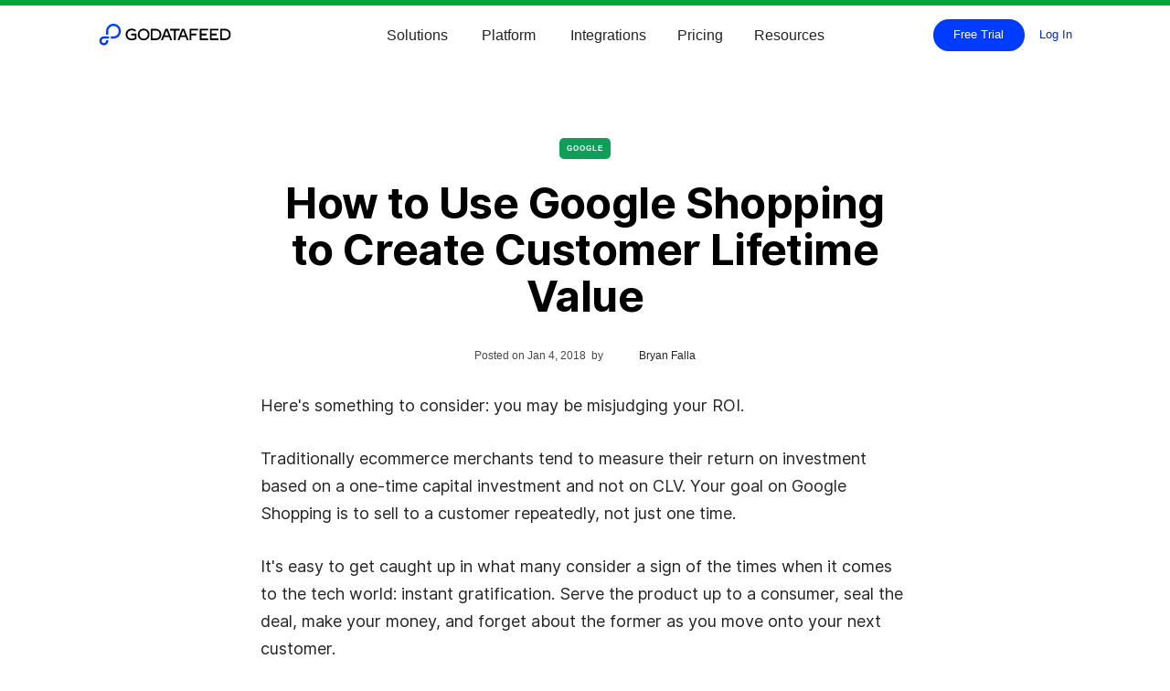

--- FILE ---
content_type: text/html; charset=utf-8
request_url: https://www.godatafeed.com/blog/how-to-use-google-shopping-to-create-customer-lifetime-value
body_size: 18027
content:
<!DOCTYPE html><!-- Last Published: Thu Jan 29 2026 19:21:21 GMT+0000 (Coordinated Universal Time) --><html data-wf-domain="www.godatafeed.com" data-wf-page="65f79996daab805a92613b1a" data-wf-site="5c6f0fe189c3683ca571d70a" data-wf-intellimize-customer-id="117641720" lang="en" data-wf-collection="65f79996daab805a92613aae" data-wf-item-slug="how-to-use-google-shopping-to-create-customer-lifetime-value"><head><meta charset="utf-8"/><title>How to Use Google Shopping to Create Customer Lifetime Value | GoDataFeed Blog</title><meta content="Here&#x27;s something to consider: you may be misjudging your ROI. In this post we show you how to squeeze more ROI out of each Google Shopping conversion." name="description"/><meta content="How to Use Google Shopping to Create Customer Lifetime Value | GoDataFeed Blog" property="og:title"/><meta content="Here&#x27;s something to consider: you may be misjudging your ROI. In this post we show you how to squeeze more ROI out of each Google Shopping conversion." property="og:description"/><meta content="" property="og:image"/><meta content="How to Use Google Shopping to Create Customer Lifetime Value | GoDataFeed Blog" property="twitter:title"/><meta content="Here&#x27;s something to consider: you may be misjudging your ROI. In this post we show you how to squeeze more ROI out of each Google Shopping conversion." property="twitter:description"/><meta content="" property="twitter:image"/><meta property="og:type" content="website"/><meta content="summary_large_image" name="twitter:card"/><meta content="width=device-width, initial-scale=1" name="viewport"/><meta content="iEdsbCh4Q_u9GUIRIkId35g6_hWqMuksdXsIvcmZXjc" name="google-site-verification"/><link href="https://cdn.prod.website-files.com/5c6f0fe189c3683ca571d70a/css/gdf-ps.shared.9814ba3e9.min.css" rel="stylesheet" type="text/css" integrity="sha384-mBS6PpD5WxOhsVH4qOqWZtLFMs1xuK3Or7VVOu5ZAvWdElpCC8zh4PNjrc4/Jxlu" crossorigin="anonymous"/><link href="https://cdn.prod.website-files.com/5c6f0fe189c3683ca571d70a/css/gdf-ps.65f79996daab805a92613b1a-c39d31da3.min.css" rel="stylesheet" type="text/css" integrity="sha384-I+e/eQSA3MLBtoPbmzABz2tmbBeNp/YGy4CmM6rAX6HXoQoZRCrkq0/iTrcjxhag" crossorigin="anonymous"/><script type="text/javascript">!function(o,c){var n=c.documentElement,t=" w-mod-";n.className+=t+"js",("ontouchstart"in o||o.DocumentTouch&&c instanceof DocumentTouch)&&(n.className+=t+"touch")}(window,document);</script><link href="https://cdn.prod.website-files.com/5c6f0fe189c3683ca571d70a/682e396bea9a7e55b30c0e78_gdf-favicon.png" rel="shortcut icon" type="image/x-icon"/><link href="https://cdn.prod.website-files.com/5c6f0fe189c3683ca571d70a/682e3974a905d31e35ca08c8_gdf-webclip.png" rel="apple-touch-icon"/><link href="https://www.godatafeed.com/blog/how-to-use-google-shopping-to-create-customer-lifetime-value" rel="canonical"/><style>.anti-flicker, .anti-flicker * {visibility: hidden !important; opacity: 0 !important;}</style><style>[data-wf-hidden-variation], [data-wf-hidden-variation] * {
        display: none !important;
      }</style><link href="rss.xml" rel="alternate" title="RSS Feed" type="application/rss+xml"/><script type="text/javascript">!function(f,b,e,v,n,t,s){if(f.fbq)return;n=f.fbq=function(){n.callMethod?n.callMethod.apply(n,arguments):n.queue.push(arguments)};if(!f._fbq)f._fbq=n;n.push=n;n.loaded=!0;n.version='2.0';n.agent='plwebflow';n.queue=[];t=b.createElement(e);t.async=!0;t.src=v;s=b.getElementsByTagName(e)[0];s.parentNode.insertBefore(t,s)}(window,document,'script','https://connect.facebook.net/en_US/fbevents.js');fbq('init', '1399086050366678');fbq('track', 'PageView');</script><style><!-- Preload ONLY what’s needed above the fold --><link rel="preload" as="font" href="https://cdn.prod.website-files.com/5c6f0fe189c3683ca571d70a/67b42167b77befd1cfc19425_Inter-Bold.woff2" type="font/woff2" crossorigin><link rel="preload" as="font" href="https://cdn.prod.website-files.com/5c6f0fe189c3683ca571d70a/67b4213bf963a43e9f68df9a_Inter-Regular.woff2" type="font/woff2" crossorigin><style>:root{--ui-fallback:system-ui, -apple-system, "Segoe UI", Roboto, Arial, sans-serif}body{font-family:"Inter",var(--ui-fallback)}.hero-heading{font-family:"Inter",var(--ui-fallback);font-weight:700}</style>
<script type="application/ld+json">
{
  "@context":"https://schema.org",
  "@type":"Organization",
  "name":"GoDataFeed",
  "url":"https://www.godatafeed.com/",
  "logo":"https://www.godatafeed.com/content/brand/GoDataFeed-Logo-Dark.svg",
  "sameAs":[
    "https://www.linkedin.com/company/godatafeed-com/",
    "https://x.com/godatafeed",
    "https://www.youtube.com/@godatafeed"
  ],
  "contactPoint":[{
    "@type": "ContactPoint",
    "contactType": "sales",
    "email": "sales@godatafeed.com",
    "telephone": "+1-866-340-6619"
  }]
}
</script>
<script type="application/ld+json">
{
  "@context":"https://schema.org",
  "@type":"WebSite",
  "url":"https://www.godatafeed.com/",
  "name":"GoDataFeed",
  "potentialAction":{
    "@type":"SearchAction",
    "target":"https://www.godatafeed.com/search?query={search_term_string}",
    "query-input":"required name=search_term_string"
  }
}
</script>

<script> (function(w,d,s,l,i){ w[l]=w[l]||[]; w[l].push({'gtm.start': new Date().getTime(),event:'gtm.js'}); var f=d.getElementsByTagName(s)[0], j=d.createElement(s), dl=l!='dataLayer'?'&l='+l:''; j.async=true; j.src='https://www.googletagmanager.com/gtm.js?id='+i+dl; f.parentNode.insertBefore(j,f); })(window,document,'script','dataLayer','GTM-M2QR44'); </script><script type="application/ld+json">
{
  "@context": "https://schema.org",
  "@graph": [
    {
      "@type": "BreadcrumbList",
      "@id": "https://www.godatafeed.com/blog/#breadcrumb",
      "itemListElement": [
        {
          "@type": "ListItem",
          "position": 1,
          "name": "Blog",
          "item": "https://www.godatafeed.com/blog"
        },
        {
          "@type": "ListItem",
          "position": 2,
          "name": "How to Use Google Shopping to Create Customer Lifetime Value",
          "item": "https://www.godatafeed.com/blog/how-to-use-google-shopping-to-create-customer-lifetime-value"
        }
      ]
    },
    {
      "@type": "BlogPosting",
      "@id": "https://www.godatafeed.com/blog/how-to-use-google-shopping-to-create-customer-lifetime-value#article",
      "mainEntityOfPage": {
        "@type": "WebPage",
        "@id": "https://www.godatafeed.com/blog/how-to-use-google-shopping-to-create-customer-lifetime-value"
      },
      "headline": "",
      "description": "",
      "image": "https://cdn.prod.website-files.com/5c6f0fe289c368004b71d711/5cb8886454c54187b5ac3e96_google-shopping-clv.avif",
      "datePublished": "Jan 07, 2026",
      "dateModified": "May 10, 2019",
      "author": {
        "@type": "Person",
        "name": "Bryan Falla",
        "url": "https://www.godatafeed.com/bryan-falla"
      },
      "publisher": {
        "@type": "Organization",
        "name": "GoDataFeed",
        "logo": {
          "@type": "ImageObject",
          "url": "https://www.godatafeed.com/content/brand/GoDataFeed-Logo-Dark.svg"
        }
      }
    }
  ]
}
</script>
<meta name="twitter:card" content="summary_large_image">
<meta name="twitter:site" content="@godatafeed" />
<meta name="twitter:creator" content="@godatafeed" />
<meta name="twitter:title" content="How to Use Google Shopping to Create Customer Lifetime Value" />
<meta name="twitter:description" content="Here&#39;s something to consider: you may be misjudging your ROI. In this post we show you how to squeeze more ROI out of each Google Shopping conversion." />
<meta name="twitter:image" content="https://cdn.prod.website-files.com/5c6f0fe289c368004b71d711/5cb8886454c5411acfac3e97_google-shopping-clv.avif" />
<meta property="og:url" content="http://www.godatafeed.com/blog/how-to-use-google-shopping-to-create-customer-lifetime-value" />
<meta property="og:title" content="How to Use Google Shopping to Create Customer Lifetime Value" />
<meta property="og:description" content="Here&#39;s something to consider: you may be misjudging your ROI. In this post we show you how to squeeze more ROI out of each Google Shopping conversion." />
<meta property="og:image" content="https://cdn.prod.website-files.com/5c6f0fe289c368004b71d711/5cb8886454c5411acfac3e97_google-shopping-clv.avif" />

<style>
   li[indent="true"] {
	list-style-type: circle;
	margin-left: 24px;
   }
</style><script type="text/javascript">window.__WEBFLOW_CURRENCY_SETTINGS = {"currencyCode":"USD","symbol":"$","decimal":".","fractionDigits":2,"group":",","template":"{{wf {\"path\":\"symbol\",\"type\":\"PlainText\"} }} {{wf {\"path\":\"amount\",\"type\":\"CommercePrice\"} }} {{wf {\"path\":\"currencyCode\",\"type\":\"PlainText\"} }}","hideDecimalForWholeNumbers":false};</script></head><body><div class="page-wrapper"><div data-w-id="d074cfab-2ce6-6962-e6f0-76da20559395" class="progress-bar"></div><div class="global-styles w-embed"><style>

/* Make text look crisper and more legible in all browsers */
body {
  -webkit-font-smoothing: antialiased;
  -moz-osx-font-smoothing: grayscale;
  font-smoothing: antialiased;
  text-rendering: optimizeLegibility;
}

/* Focus state style for keyboard navigation for the focusable elements */
*[tabindex]:focus-visible,
  input[type="file"]:focus-visible {
   outline: 0.125rem solid #4d65ff;
   outline-offset: 0.125rem;
}

/* Set color style to inherit */
.inherit-color * {
    color: inherit;
}
/* Project Settings > Custom Code > Head */
:root {
  --focus-ring: 2px solid var(--color-brand-blue-light);
  --focus-offset: 2px;
}

/* Target ONLY standard interactive elements */
a:focus,
button:focus,
input:focus,
textarea:focus,
select:focus,
[role="button"]:focus {
  outline: var(--focus-ring) !important;
  outline-offset: var(--focus-offset) !important;
}

/* Get rid of top margin on first element in any rich text element */
.w-richtext > :not(div):first-child, .w-richtext > div:first-child > :first-child {
  margin-top: 0 !important;
}

/* Get rid of bottom margin on last element in any rich text element */
.w-richtext>:last-child, .w-richtext ol li:last-child, .w-richtext ul li:last-child {
	margin-bottom: 0 !important;
}


/* Make sure containers never lose their center alignment */
.container-medium,.container-small, .container-large {
	margin-right: auto !important;
  margin-left: auto !important;
}

/* 
Make the following elements inherit typography styles from the parent and not have hardcoded values. 
Important: You will not be able to style for example "All Links" in Designer with this CSS applied.
Uncomment this CSS to use it in the project. Leave this message for future hand-off.
*/
/*
a,
.w-input,
.w-select,
.w-tab-link,
.w-nav-link,
.w-dropdown-btn,
.w-dropdown-toggle,
.w-dropdown-link {
  color: inherit;
  text-decoration: inherit;
  font-size: inherit;
}
*/

/* Apply "..." after 3 lines of text */
.text-style-3lines {
	display: -webkit-box;
	overflow: hidden;
	-webkit-line-clamp: 3;
	-webkit-box-orient: vertical;
}

/* Apply "..." after 2 lines of text */
.text-style-2lines {
	display: -webkit-box;
	overflow: hidden;
	-webkit-line-clamp: 2;
	-webkit-box-orient: vertical;
}

/* These classes are never overwritten */
.hide {
  display: none !important;
}

@media screen and (max-width: 991px) {
    .hide, .hide-tablet {
        display: none !important;
    }
}
  @media screen and (max-width: 767px) {
    .hide-mobile-landscape{
      display: none !important;
    }
}
  @media screen and (max-width: 479px) {
    .hide-mobile{
      display: none !important;
    }
}
 
.margin-0 {
  margin: 0rem !important;
}
  
.padding-0 {
  padding: 0rem !important;
}

.spacing-clean {
padding: 0rem !important;
margin: 0rem !important;
}

.margin-top {
  margin-right: 0rem !important;
  margin-bottom: 0rem !important;
  margin-left: 0rem !important;
}

.padding-top {
  padding-right: 0rem !important;
  padding-bottom: 0rem !important;
  padding-left: 0rem !important;
}
  
.margin-right {
  margin-top: 0rem !important;
  margin-bottom: 0rem !important;
  margin-left: 0rem !important;
}

.padding-right {
  padding-top: 0rem !important;
  padding-bottom: 0rem !important;
  padding-left: 0rem !important;
}

.margin-bottom {
  margin-top: 0rem !important;
  margin-right: 0rem !important;
  margin-left: 0rem !important;
}

.padding-bottom {
  padding-top: 0rem !important;
  padding-right: 0rem !important;
  padding-left: 0rem !important;
}

.margin-left {
  margin-top: 0rem !important;
  margin-right: 0rem !important;
  margin-bottom: 0rem !important;
}
  
.padding-left {
  padding-top: 0rem !important;
  padding-right: 0rem !important;
  padding-bottom: 0rem !important;
}
  
.margin-horizontal {
  margin-top: 0rem !important;
  margin-bottom: 0rem !important;
}

.padding-horizontal {
  padding-top: 0rem !important;
  padding-bottom: 0rem !important;
}

.margin-vertical {
  margin-right: 0rem !important;
  margin-left: 0rem !important;
}
  
.padding-vertical {
  padding-right: 0rem !important;
  padding-left: 0rem !important;
}
  html { font-size: calc(0.625rem + 0.41666666666666663vw); }
  @media screen and (max-width:1920px) { html { font-size: calc(0.625rem + 0.41666666666666674vw); } }
  @media screen and (max-width:1440px) { html { font-size: calc(0.8126951092611863rem + 0.20811654526534862vw); } }
  @media screen and (max-width:479px) { html { font-size: calc(0.7494769874476988rem + 0.8368200836820083vw); } }
</style></div><header class="navbar_component"><div data-collapse="medium" data-animation="default" data-duration="400" data-easing="ease" data-easing2="ease" data-no-scroll="1" role="banner" class="topnav-new is-absolute w-nav"><div class="padding-global"><div class="container-medium is-stretch"><div class="new-navbar-wrapper"><div class="navbar-left"><a href="/" class="navbar-brand_component w-nav-brand"><img fetchpriority="high" loading="eager" alt="Gdf Logo" src="https://cdn.prod.website-files.com/5c6f0fe189c3683ca571d70a/649c8ea5eaca8afd1cfdccfc_GoDataFeed-Logo-Dark.svg" class="navbar-brand_image"/></a></div><nav role="navigation" class="navbar-menu ch w-nav-menu"><div data-delay="0" data-hover="true" class="solutions-dropdown-new w-dropdown"><div class="solutions-toggle-new w-dropdown-toggle"><div class="navbar-dropdown_text">Solutions</div></div><nav class="solution-dropdown-list w-dropdown-list"><div class="solution-dropdown-list-full-wrapper"><div class="w-layout-grid solutions---grid-4-column-dropdowns"><div id="w-node-fd3040f6-8c15-ef78-c54a-6f890867864b-086785aa" class="solutions-dropdown-block no-top-padding"><div class="text-block-107">Solutions</div><div class="platform---mg-bottom-24px"><div class="solutions-text-200-bold">Self-Driven</div><div class="bottom-liner"></div></div><div class="solutions-horizontal-wrapper"><div class="_2-star-text-content-wrapper"><a href="/solutions/product-feed-platform" class="star-text-parent-div w-inline-block"><div class="star-text-wrapper"><img src="https://cdn.prod.website-files.com/5c6f0fe189c3683ca571d70a/679b2caebe8ee46c39a28c64_Star%201.svg" loading="lazy" width="9" alt="Star 1" class="star-svg"/><div class="text-block-108">Data Feed Platform</div></div><p class="paragraph-19">Eliminate manual work with customizable feed logic and scheduling</p></a><a href="/solutions/custom-feeds" class="star-text-parent-div w-inline-block"><div class="star-text-wrapper"><img src="https://cdn.prod.website-files.com/5c6f0fe189c3683ca571d70a/679b2caebe8ee46c39a28c64_Star%201.svg" loading="lazy" width="9" alt="Star 1" class="star-svg"/><div class="text-block-108">Custom Feeds</div></div><p class="paragraph-19">Connect any source, any format—your data, your way</p></a></div><div class="_2-star-text-content-wrapper"><a href="/solutions/marketplace-integration" class="star-text-parent-div w-inline-block"><div class="star-text-wrapper"><img src="https://cdn.prod.website-files.com/5c6f0fe189c3683ca571d70a/679b2caebe8ee46c39a28c64_Star%201.svg" loading="lazy" width="9" alt="Star 1" class="star-svg"/><div class="text-block-108">Marketplace Integration</div></div><p class="paragraph-19">Auto-sync orders and inventory between your cart and marketplaces</p></a><a href="/solutions/agency-feed-solution" class="star-text-parent-div w-inline-block"><div class="star-text-wrapper"><img src="https://cdn.prod.website-files.com/5c6f0fe189c3683ca571d70a/679b2caebe8ee46c39a28c64_Star%201.svg" loading="lazy" width="9" alt="Star 1" class="star-svg"/><div class="text-block-108">Agency Feeds</div></div><p class="paragraph-19">Deliver scalable feed services to clients with tools and support built for agencies</p></a></div></div></div><div class="solutions-dropdown-block"><div class="text-block-107 _0-opacity hidden-on-mobile">Platform</div><div class="platform---mg-bottom-24px"><div class="solutions-text-200-bold">Full Service</div><div class="bottom-liner"></div></div><div class="solutions-horizontal-wrapper-2mobile"><div class="_2-star-text-content-wrapper"><a href="/solutions/managed-services" class="star-text-parent-div w-inline-block"><div class="star-text-wrapper"><img src="https://cdn.prod.website-files.com/5c6f0fe189c3683ca571d70a/679b2caebe8ee46c39a28c64_Star%201.svg" loading="lazy" width="9" alt="Star 1" class="star-svg"/><div class="text-block-108">Fully Managed Feeds</div></div><p class="paragraph-19">We run your feeds for you—setup, optimization, error resolution, and more<br/>‍</p></a></div><div class="_2-star-text-content-wrapper"><a href="/solutions/partner-platform-integrations" class="star-text-parent-div w-inline-block"><div class="star-text-wrapper"><img src="https://cdn.prod.website-files.com/5c6f0fe189c3683ca571d70a/679b2caebe8ee46c39a28c64_Star%201.svg" loading="lazy" width="9" alt="Star 1" class="star-svg"/><div class="text-block-108">Feed Aggregator</div></div><p class="paragraph-19">Partner with us to empower your merchants with seamless, scalable product feed integration</p></a></div></div></div><a id="w-node-fd3040f6-8c15-ef78-c54a-6f8908678698-086785aa" href="/feed-audit" class="nav-dropdown-image-block dark-blue square w-inline-block"><div class="nav-dropdown-image-text-block"><h6 class="nav-promo-title">Book a Free Feed Analysis</h6><h5>Uncover the Hidden Feed Issues Costing You Sales</h5><p class="nav-promo-text">No cost, no commitment—just clarity into what&#x27;s holding you back. </p><div class="pill"><div>Get offer</div></div></div><img src="https://cdn.prod.website-files.com/5c6f0fe189c3683ca571d70a/67ad067aeaf8f64b0eb9a138_Dropdown%20Blank%20Transparent%20Square.avif" loading="lazy" alt="Dropdown Blank Transparent Square" class="image-709"/></a></div></div></nav></div><div data-delay="0" data-hover="true" class="platform-dropdown-new w-dropdown"><div class="platform-toggle-new w-dropdown-toggle"><div class="navbar-dropdown_text">Platform</div></div><nav class="platform-dropdown-list w-dropdown-list"><div><div class="w-layout-grid platform---grid-4-column-dropdowns"><div class="platform-dropdown-block no-top-padding"><div class="text-block-107">Platform</div><div class="platform---mg-bottom-24px"><div class="platform-text-200-bold">Standardize</div><div class="bottom-liner"></div></div><div class="platform-vertical-wrapper"><a href="/platform/centralize-catalogs" class="star-text-parent-div w-inline-block"><div class="star-text-wrapper"><img src="https://cdn.prod.website-files.com/5c6f0fe189c3683ca571d70a/679b2caebe8ee46c39a28c64_Star%201.svg" loading="lazy" width="9" alt="Star 1" class="star-svg"/><div class="fa-300-nav blue"><div></div></div><div class="text-block-108">Centralize Catalogs</div></div><p class="paragraph-19">Import, unify, and manage product data from all your sources in one place</p></a><a href="/platform/channel-templates" class="star-text-parent-div w-inline-block"><div class="star-text-wrapper"><img src="https://cdn.prod.website-files.com/5c6f0fe189c3683ca571d70a/679b2caebe8ee46c39a28c64_Star%201.svg" loading="lazy" width="9" alt="Star 1" class="star-svg"/><div class="fa-300-nav blue"><div></div></div><div class="text-block-108">Channel Templates</div></div><p class="paragraph-19">Prebuilt templates for each channel keep your feed compliant by default</p></a><a href="/platform/compliance-checks" class="star-text-parent-div w-inline-block"><div class="star-text-wrapper"><img src="https://cdn.prod.website-files.com/5c6f0fe189c3683ca571d70a/679b2caebe8ee46c39a28c64_Star%201.svg" loading="lazy" width="9" alt="Star 1" class="star-svg"/><div class="fa-300-nav blue"><div></div></div><div class="text-block-108">Compliance Checks</div></div><p class="paragraph-19">Scan for missing data and listing issues before they become problems</p></a></div></div><div class="platform-dropdown-block"><div class="text-block-107 _0-opacity hidden-on-mobile">Platform</div><div class="platform---mg-bottom-24px"><div class="platform-text-200-bold">Enrich</div><div class="bottom-liner"></div></div><div class="platform-vertical-wrapper"><a href="/platform/optimize-feeds" class="star-text-parent-div w-inline-block"><div class="star-text-wrapper"><img src="https://cdn.prod.website-files.com/5c6f0fe189c3683ca571d70a/679b2caebe8ee46c39a28c64_Star%201.svg" loading="lazy" width="9" alt="Star 1" class="star-svg"/><div class="fa-300-nav blue"><div></div></div><div class="text-block-108">Optimize Feeds</div></div><p class="paragraph-19">Use dynamic rules to clean, map, and enhance fields for better performance</p></a><a href="/platform/add-missing-data" class="star-text-parent-div w-inline-block"><div class="star-text-wrapper"><img src="https://cdn.prod.website-files.com/5c6f0fe189c3683ca571d70a/679b2caebe8ee46c39a28c64_Star%201.svg" loading="lazy" width="9" alt="Star 1" class="star-svg"/><div class="fa-300-nav blue"><div></div></div><div class="text-block-108">Add Missing Data</div></div><p class="paragraph-19">Fill gaps in your catalog manually or automatically—no spreadsheets needed</p></a><a href="/platform/inject-keywords" class="star-text-parent-div w-inline-block"><div class="star-text-wrapper"><img src="https://cdn.prod.website-files.com/5c6f0fe189c3683ca571d70a/679b2caebe8ee46c39a28c64_Star%201.svg" loading="lazy" width="9" alt="Star 1" class="star-svg"/><div class="fa-300-nav blue"><div></div></div><div class="text-block-108">Inject Keywords</div></div><p class="paragraph-19">Boost SEO and relevance by embedding high-intent terms into your listings</p></a></div></div><div class="platform-dropdown-block right-padding"><div class="text-block-107 _0-opacity hidden-on-mobile">Platform</div><div class="platform---mg-bottom-24px"><div class="platform-text-200-bold">Automate</div><div class="bottom-liner"></div></div><div class="platform-vertical-wrapper"><a href="/platform/automatic-updates" class="star-text-parent-div w-inline-block"><div class="star-text-wrapper"><img src="https://cdn.prod.website-files.com/5c6f0fe189c3683ca571d70a/679b2caebe8ee46c39a28c64_Star%201.svg" loading="lazy" width="9" alt="Star 1" class="star-svg"/><div class="fa-300-nav blue"><div></div></div><div class="text-block-108">Automatic Updates</div></div><p class="paragraph-19">Your product data stays fresh—synced automatically across all channels</p></a><a href="/platform/syndicate-and-suppress" class="star-text-parent-div w-inline-block"><div class="star-text-wrapper"><img src="https://cdn.prod.website-files.com/5c6f0fe189c3683ca571d70a/679b2caebe8ee46c39a28c64_Star%201.svg" loading="lazy" width="9" alt="Star 1" class="star-svg"/><div class="fa-300-nav blue"><div></div></div><div class="text-block-108">Syndicate and Suppress</div></div><p class="paragraph-19">Push only the SKUs you want to the channels you care about</p></a><a href="/platform/scale-up-or-down" class="star-text-parent-div w-inline-block"><div class="star-text-wrapper"><img src="https://cdn.prod.website-files.com/5c6f0fe189c3683ca571d70a/679b2caebe8ee46c39a28c64_Star%201.svg" loading="lazy" width="9" alt="Star 1" class="star-svg"/><div class="fa-300-nav blue"><div></div></div><div class="text-block-108">Scale Up or Down</div></div><p class="paragraph-19">Expand to new channels or trim low-performers—all from one dashboard</p></a></div></div><a id="w-node-fd3040f6-8c15-ef78-c54a-6f890867862d-086785aa" href="/feed-setup" class="nav-dropdown-image-block dark-blue vertical w-inline-block"><div class="nav-dropdown-image-text-block"><h6 class="nav-promo-title">Promo</h6><h4>free setup </h4><p class="nav-promo-text">Google, Facebook, and Instagram feeds</p><ul role="list"><li class="nav-promo-li"><div>Save time</div></li><li class="nav-promo-li"><div>No cost</div></li><li class="nav-promo-li"><div>14-day free trial</div></li></ul><div class="pill"><div>Get offer</div></div></div><img src="https://cdn.prod.website-files.com/5c6f0fe189c3683ca571d70a/67ad068135d39e9be1f6dda2_Dropdown%20Blank%20Transparent%20Vertical.avif" loading="lazy" alt="Dropdown Blank Transparent Vertical" class="image-709"/></a></div></div></nav></div><a href="/integrations" class="pricing-nav-link w-nav-link">Integrations</a><a href="/pricing" class="pricing-nav-link w-nav-link">Pricing</a><div data-delay="0" data-hover="true" class="resources-dropdown-new w-dropdown"><div class="resources-toggle-new w-dropdown-toggle"><div class="navbar-dropdown_text">Resources</div></div><nav class="resources-dropdown-list w-dropdown-list"><div><div class="w-layout-grid resources---grid-4-column-dropdowns"><div class="div-block-89 _100 no-top-padding"><div class="text-block-107">Resources</div><div class="platform---mg-bottom-24px"><div class="platform-text-200-bold">Learn</div><div class="bottom-liner"></div></div><div class="platform-vertical-wrapper"><a href="/blog" class="star-text-parent-div w-inline-block"><div class="star-text-wrapper"><div class="text-block-108">Blog</div></div><p class="paragraph-19">Stay sharp with insights on feeds, listings, channels, and performance</p></a><a href="/guides" class="star-text-parent-div w-inline-block"><div class="star-text-wrapper"><div class="text-block-108">Guides</div></div><p class="paragraph-19">Step-by-step walkthroughs to help you master feed strategy and execution</p></a><a href="/case-studies" class="star-text-parent-div w-inline-block"><div class="star-text-wrapper"><div class="text-block-108">Case Studies</div></div><p class="paragraph-19">Ecommerce success stories from leading brands and agencies</p></a></div></div><div class="div-block-89 _100"><div class="text-block-107 _0-opacity hidden-on-mobile">Platform</div><div class="platform---mg-bottom-24px"><div class="platform-text-200-bold">Help &amp; Support</div><div class="bottom-liner"></div></div><div class="platform-vertical-wrapper"><a href="https://help.godatafeed.com/hc/en-us" target="_blank" class="star-text-parent-div w-inline-block"><div class="star-text-wrapper"><div class="text-block-108">Help Center</div></div><p class="paragraph-19">Find answers fast with searchable articles and how-tos</p></a><a href="/feed-setup" class="star-text-parent-div w-inline-block"><div class="star-text-wrapper"><div class="text-block-108">Request Feed Setup</div></div><p class="paragraph-19">Let our team configure and test your feeds—done-for-you style</p></a><a href="/contact" class="star-text-parent-div w-inline-block"><div class="star-text-wrapper"><div class="text-block-108">Contact Us</div></div><p class="paragraph-19">Have questions about data feeds or multi-channel integrations? Contact us</p></a></div></div><div class="div-block-89 _100 no-bottom-padding"><div class="text-block-107 _0-opacity hidden-on-mobile">Platform</div><div class="platform---mg-bottom-24px"><div class="platform-text-200-bold">Video</div><div class="bottom-liner"></div></div><div class="platform-vertical-wrapper"><a href="/webinars" class="star-text-parent-div w-inline-block"><div class="star-text-wrapper"><div class="text-block-108">Webinars</div></div><p class="paragraph-19">Live and recorded sessions to boost your feed knowledge and skills</p></a><a href="https://www.youtube.com/@Godatafeed" target="_blank" class="star-text-parent-div w-inline-block"><div class="star-text-wrapper"><div class="text-block-108">YouTube</div></div><p class="paragraph-19">Video walkthroughs of feed features, fixes, and best practices</p></a><a href="/learn/product-feed-basics" class="star-text-parent-div w-inline-block"><div class="star-text-wrapper"><div class="text-block-108">Data Feeds 101</div></div><p class="paragraph-19">Learn the core concepts that make or break your product listings</p></a></div></div><a id="w-node-fd3040f6-8c15-ef78-c54a-6f8908678770-086785aa" href="/reserve-demo" class="nav-dropdown-image-block dark-blue vertical w-inline-block"><div class="nav-dropdown-image-text-block"><h6 class="nav-promo-title">We show you how</h6><h5 class="nav-banner-h5">Book a demo to unlock the potential in your feed</h5><div class="pill"><div>Book demo</div></div></div><img src="https://cdn.prod.website-files.com/5c6f0fe189c3683ca571d70a/67ad067aeaf8f64b0eb9a138_Dropdown%20Blank%20Transparent%20Square.avif" loading="lazy" alt="Dropdown Blank Transparent Square" class="image-709"/></a></div></div></nav></div></nav><div class="navbar-right"><a href="https://signup.godatafeed.com/?planid=71922&amp;__hstc=17958374.13ce694db0babfd749ff33c7f0b3f234.1753036389211.1753036389211.1753036389211.1&amp;__hssc=17958374.12.1753036389211&amp;__hsfp=3923671493&amp;_gl=1*1s7s2ak*_gcl_au*OTE0NjQ0MjkuMTc1MzAzNjM4Mg.." class="nav-button margin-right-5rem hidden-on-mobile w-button">Free Trial</a><div class="menu-button-mob small w-nav-button"><img loading="lazy" src="https://cdn.prod.website-files.com/5c6f0fe189c3683ca571d70a/66a425ac20bcabc01ff97ad3_menu-bars.svg" alt="menu-bars" class="mobile-nav-burger-icon-wrap nav-icons"/></div><a href="https://app.godatafeed.com/?_gl=1*14in66h*_gcl_au*NTE2NjE2NjMyLjE3MDQ0NjI4ODg." class="gdf-cta-link margin-left center-align hidden-on-mobile">Log In</a></div></div></div></div></div></header><main class="main-wrapper"><section class="section_blog-article"><div class="padding-global padding-section-medium"><div class="container-medium"><div class="blog-article_component"><div class="hero-spacer"></div><div class="post-info side-padded"><a style="background-color:#0f9d58" href="/blog-categories/google" class="badge">Google</a><h1 class="post-heading">How to Use Google Shopping to Create Customer Lifetime Value</h1><div class="post-info-bottom"><div class="w-hidden-tiny">Posted on </div><div class="w-hidden-tiny">Jan 4, 2018</div><div class="w-hidden-tiny">  by</div><a href="/authors/bryan-falla" class="post-card-author-link w-inline-block"><img alt="" src="https://cdn.prod.website-files.com/5c6f0fe289c368004b71d711/68ee918424b64f113e1007ad_bryan-falla-headshot.avif" loading="eager" class="post-card-v1-avatar"/><div>Bryan Falla</div><div class="hidden">This is some text inside of a div block.</div></a></div></div><div class="post-image-container test"></div><div class="post"><article class="blog-rich-text w-richtext"><p>Here's something to consider: you may be misjudging your ROI.</p><p>Traditionally ecommerce merchants tend to measure their return on investment based on a one-time capital investment and not on CLV. Your goal on Google Shopping is to sell to a customer repeatedly, not just one time.</p><p>It's easy to get caught up in what many consider a sign of the times when it comes to the tech world: instant gratification. Serve the product up to a consumer, seal the deal, make your money, and forget about the former as you move onto your next customer.</p><p>Is that really the smartest business move?</p><figure class="w-richtext-figure-type-image w-richtext-align-center" data-rt-type="image" data-rt-align="center"><div><img src="https://cdn.prod.website-files.com/5c6f0fe289c368004b71d711/5cb8886454c5417aadac3e91_google-shopping-clv.jpeg" alt="google shopping customer lifetime value"></div></figure><h2>Looking Beyond the Single Sale&nbsp;</h2><p>Each sale not as the end of the sales journey, but as the beginning.</p><p>The beauty of Google Shopping (compared to, say, Amazon) is that you own the customer once the point of sale has been completed, so you can market to them as you see fit from that point forward.</p><p>Where some merchants go wrong is they think of all the time and money spent &nbsp;as a calculation for one single sale.</p><p>They rack their brain over the hours and dollars they spent to, (1) evaluate and select the proper campaign type that could potentially drive the most business your way based on the core traffic demographic of said campaign, (2) ensure your product feed meets the specific requirements of said Google Merchant Center, and (3) continually monitor your campaign's effectiveness.</p><p>But the math is wrong to begin with. If done right, you will have done these things not just to acquire a sale, but to acquire a customer. A customer who, if nurtured, will return again and again to buy from you.</p><h2>Google Shopping as a Long-Term Investment</h2><p>Stop looking at each Google PLA impression, click and conversion as a single unit in a vacuum.</p><p>Instead, start looking at each of these KPIs as part of a holistic strategy to convert one-time shoppers into lifetime customers. As such, PLAs then become key components to a larger marketing funnel that applies a variety of techniques to push shoppers along touchpoints to keep them coming back.</p><p>The more times a shopper visits your store and the more times a customer purchases from you, the stronger your relationship with them will be. Particularly if they have a good experience each time. That means they’re more likely to become a brand ambassador, spreading the word about your products to others, creating a dream scenario where your products sell themselves.</p><p>But it all starts with really good PLAs.</p><h2>Developing a CLV Strategy</h2><p><strong>Customer Lifetime Value</strong>&nbsp;is a prediction of the net profit attributed to the entirety of the relationship with a customer.&nbsp;</p><p>Measuring CLV can be challenging, given the multiple variables involved, but essentially it looks something like this:</p><p><strong>Formula: (average order value / 1 - repeat purchase rate) - CPA</strong></p><p>For example:</p><p>If...</p><ul> <li>Average order value is $80</li> <li>Customer return rate is 25%</li> <li>Cost per acquisition is $12</li> </ul><p>Then...</p><p>$80 / ( 1 - 0.25) = $106.67 - 3 = $94.67</p><h2>Prep Campaigns for CLV&nbsp;</h2><h3>1. Be There When They Look for You</h3><p>Google Shopping does an excellent job of driving qualified traffic. Shopping SERPs are able to quickly help shoppers identify what they're looking for and deliver them options via highly sophisticated search technology.</p><p>Whether the customer ends up buying from you or not, your product(s) and brand(s) have been served up to the consumer for their viewing and shopping pleasure. This allows Google Shopping to play a big role when it comes to indirect selling and brand awareness, both of which ultimately add to the potential CLV of a consumer.</p><h3>2. Diversify Your Google Strategy</h3><p>Yes, there's been quite a few success stories of merchants who solely focus on the big three: Google Shopping. But there's more to Google than Shopping.<br><br>Explore all of Google's retail offerings to find your perfect strategy. Maybe it's Google Shopping + Google Local. Maybe it's Google Express and Shopping Actions. If you own your brand, Google Manufacturer Center. Maybe it's all of the above + Google Dynamic Remarketing. The point is to use Google's market saturation to your advantage.</p><h3>3. Outrank Competitors</h3><p>None of it matters if your competitors are also doing this -- and doing it better. Getting into the SERPs is half the battle. Achieving competitive ad rank/ad placement is the other half. How do you outrank the competition?</p><p><a href="https://www.en.advertisercommunity.com/t5/Google-Shopping-and-Merchant/Quality-Score-for-Shopping/td-p/1752617" target="_blank" data-rt-link-type="external">It's rumored</a> that, for Google Shopping campaigns, Quality Score is the direct result of your feed quality.&nbsp; Translation: The "completeness" and accuracy of your product data feed directly impacts how often your products are found.&nbsp;</p><p>A good <a href="/google-shopping-feeds" data-rt-link-type="external">Google Shopping feed management software</a> can help you outperform competitors by ensuring feed compliance and automating PLA optimization.</p><figure class="w-richtext-figure-type-image w-richtext-align-center" data-rt-type="image" data-rt-align="center"><div><img src="https://cdn.prod.website-files.com/5c6f0fe289c368004b71d711/5cb8886479853b854c832633_google-shopping-clv-2.jpeg" alt="google shopping customer lifetime value"></div></figure><h2>6 Steps for Creating CLV with Google Shopping</h2><h3>Step 1: Bring in Customers</h3><p>What you'll need:</p><ol> <li>A Google Shopping campaign</li> <li>Optimized PLAs</li> </ol><p>Make sure your PLA has a clear and specific offer. Provide high-quality data. This not only increases your odds of making a sale, but also associates your company with professionalism right off the bat. Where possible, include your brand name to start helping people develop a connection with your company.</p><p>Run your PLAs through the&nbsp;<a href="/blog/how-to-turn-product-data-into-google-shopping-plas-that-sell/" data-rt-link-type="external">Google Shopping PLA best practices</a>&nbsp;checklist&nbsp;to make the most of every impression.</p><h3>Step 2: Seal the Deal&nbsp;</h3><p>What you'll need:</p><ol> <li>Optimized product pages</li> <li>An easy checkout</li> </ol><p>You’ve heard this story before. Product page optimization is the bread and butter of online retail sales. To achieve fully optimized product pages, you’ll need:</p><ul> <li>A variety of great&nbsp;<a href="/blog/6-steps-to-product-images-that-sell/" data-rt-link-type="external">product images</a>.</li> <li>Product descriptions that not only describe the product and its specs, but also clarify its uses and applications.</li> <li><a target="_blank" href="https://blog.hubspot.com/blog/tabid/6307/bid/32418/10-Ways-to-Instantly-Amplify-the-Social-Proof-of-Your-Marketing.aspx#sm.00015cj2djo91crrsbj2kgtk326yf" data-rt-link-type="external">Social proof</a>. Ideally, in the form of product reviews, though social media and blog mentions can also be put to use. If your store and/or product is new, you’ll need a&nbsp;<a target="_blank" href="https://woocommerce.com/2016/02/get-more-product-reviews/" data-rt-link-type="external">strategy to getting product reviews</a>.</li> <li><a target="_blank" href="https://www.crazyegg.com/blog/conversion-centered-design/" data-rt-link-type="external">Conversion-focused design</a>. That means an uncluttered layout that draws attention only to the product the shopper clicked on (and not to everything else you want to sell him; that comes later).</li> <li>Provide in-depth&nbsp;visual detail. Great product images are a baseline. They’re mandatory. No exceptions. The next step is to go into even greater visual detail. That means&nbsp;<a target="_blank" href="https://vimeo.com/blog/post/just-take-my-money-nine-rules-for-creating-killer" data-rt-link-type="external">product videos</a>.</li> </ul><p>From here, they’ll head to the checkout. Make sure you capture their email address and permission to add them to a mailing list. Entice them with deals or useful information to get their sign-up. It is also valuable to gather key demographic info to get a better sense of who they are and what they are interested in.</p><p>A best practice is to offer the customer the option to create an account after they’ve made the purchase. This way it doesn’t serve as a deterrent to making the purchase, but makes future purchases easier and gives you access to their contact information.</p><h2>Step 3: Build a Rapport&nbsp;</h2><p>What you'll need:</p><ul> <li>Transactional emails</li> </ul><p>Don’t overlook this step in the sales funnel. Transactional emails get&nbsp;<a target="_blank" href="http://www.experian.com/assets/marketing-services/reports/transactional-email-report.pdf" data-rt-link-type="external">eight times more</a>&nbsp;opens and clicks than other types of email – and they can generate six times more revenue.</p><p>You also don’t need permission to send a transactional email; it’s expected. So make use of it. Upsell other items. Promote your social media. Plug your newsletter. And show off your brand’s personality.</p><h2>Step 4: Continue the Conversation</h2><p>What you'll need:</p><ul> <li>Email marketing</li> </ul><p>Email marketing is the most trusted form of communication. A surprising&nbsp;<a target="_blank" href="http://marketingland.com/77-percent-of-us-want-to-get-marketing-messages-via-email-theres-no-close-second-place-study-says-9420" data-rt-link-type="external">77% of consumers</a>&nbsp;prefer email over other online forms of communication.</p><p>So now that you have that email address, put it to use! Share new or related product offers. Make your communication as personalized as possible. You could see up to&nbsp;<a href="#" data-rt-link-type="external">six times higher transaction rates</a>&nbsp;for your efforts.</p><h2>Step 5: Stay Top-of-Mind</h2><p>What you'll need:</p><ul> <li>Remarketing ads campaign</li> </ul><p>"Americans buy the same 150 items, which accounts for 85% of household needs,” says Jami Oetting of&nbsp;<a target="_blank" href="https://blog.hubspot.com/marketing/market-research-tools-resources#sm.00015cj2djo91crrsbj2kgtk326yf" data-rt-link-type="external">Hubspot</a>.</p><p>So there’s a good chance, your customer will need/want to buy your product again. Depending on the product, that might be next month, three months from now or next year. That difference is important because it can determine how you time&nbsp;<a target="_blank" href="https://support.google.com/adwords/answer/2476691?hl=en" data-rt-link-type="external">remarketing initiatives</a>.</p><p>It can also be the right touch to persuade browsers to commit to a purchase. If someone clicks through that email you sent them in Step 4, they may still need another nudge to make that purchase. With remarketing, you can gently remind them of the product offer as they surf the Web or visit their social media accounts.</p><p>Similarly, if they clicked on the PLA but did not make a purchase, remarketing can be a helpful reminder to them about your product while they are still in research mode.</p><h2>Step 6: Track, Tweak, Repeat</h2><p>What you'll need:</p><ol> <li>Analytics/tracking</li> <li>An effective marketing funnel</li> <li>A process for A/B testing</li> </ol><p>Once you’ve created an effective marketing funnel, see what small things you can do to improve it. Run A/B tests and take action based on the results. Consider trying other techniques to encourage repeat purchases, such as:</p><ul> <li>Creating a customer loyalty program.</li> <li>Offering discounts or deals to encourage customers to return.</li> <li>Sending a reminder once your product lifespan has ended, if applicable.</li> <li>Setting up abandoned cart emails.</li> <li>Using cookies to offer personalized offers to past customers on your site.</li> </ul><p>The key is to stay connected and be top-of-mind at the right moments. The more you can develop the relationship after that first click on a PLA, the likelier you’ll be to create long-term customers and the higher your potential return on investment.</p><h3>Conclusion</h3><p>Google Shopping can be invaluable resource when it comes to building your customer base.</p><p>Stop measuring the ROI of your Google Shopping campaigns using cost per sale; make&nbsp;CLV the standard. Think of each sale not as the end of the sales journey, but as the beginning of lifelong relationship with your customer.</p><p>The key to growing your customers’ lifetime value with Google Shopping, as with any acquisition channel, is nurturing each acquired customer by <a href="/blog/how-to-exceed-shopper-expectations-and-keep-them-coming-back/" data-rt-link-type="external">exceeding their expectations</a> to keep them coming back.</p><p>‍</p></article><a href="/feed-setup?utm_source=blog&amp;utm_medium=article&amp;utm_campaign=free_feed_setup" class="blog-cta-kicker-container w-inline-block"><div class="blog-cta-kicker"><img src="https://cdn.prod.website-files.com/5c6f0fe189c3683ca571d70a/67a3ac081efe28d00960b0f8_d53b01cffd02da7434a88aef542ddd3a_Free%20Analysis%20CTA.avif" loading="lazy" width="720" height="240" alt="Free Analysis CTA" srcset="https://cdn.prod.website-files.com/5c6f0fe189c3683ca571d70a/67a3ac081efe28d00960b0f8_d53b01cffd02da7434a88aef542ddd3a_Free%20Analysis%20CTA-p-500.avif 500w, https://cdn.prod.website-files.com/5c6f0fe189c3683ca571d70a/67a3ac081efe28d00960b0f8_d53b01cffd02da7434a88aef542ddd3a_Free%20Analysis%20CTA.avif 720w" sizes="(max-width: 720px) 100vw, 720px" class="blog-cta-kicker-image"/></div></a><div class="post-author"><img alt="" src="https://cdn.prod.website-files.com/5c6f0fe289c368004b71d711/68ee918424b64f113e1007ad_bryan-falla-headshot.avif" loading="lazy" class="post-author-avatar"/><div class="post-author-info"><h3>Bryan Falla</h3><div class="w-richtext"><p>Bryan is a digital marketer with roots in journalism and creative writing. Over the past decade, he&#x27;s helped hundreds of online retailers develop and implement ecommerce marketing strategies. When he isn&#x27;t educating retailers on ecommerce, he&#x27;s out exploring South Florida and stalking local breweries.</p></div><a href="/authors/bryan-falla" class="link-arrow-container post-author-link w-inline-block"><div>See All Posts </div><img src="https://cdn.prod.website-files.com/5c6f0fe189c3683ca571d70a/67d2eb3c779f42b93a4c1f9e_arrow-right-sharp-light.svg" loading="lazy" alt="arrow-right-sharp-light" class="link-arrow"/></a></div></div></div></div></div></div></section><section class="section_blogs-teaser"><div class="padding-global padding-section-medium"><div class="container-medium"><div class="blogs-teaser_component"><div class="section-intro"><div class="title">More from Our Blog</div><h2>You Might Also Like</h2></div><div class="full-width w-dyn-list"><div role="list" class="blog-v2 margin-bottom w-dyn-items"><div role="listitem" class="post-item-medium w-dyn-item"><a href="/blog/universal-commerce-protocol-explained" class="post-card-link w-inline-block"><div style="background-color:#7540ee" class="badge post-card-category">AI</div><img src="https://cdn.prod.website-files.com/5c6f0fe289c368004b71d711/697a2478e13ed6531070d48e_What%20is%20Universal%20Commerce%20Protocol.%20(Thumbnail).png" loading="lazy" alt="" sizes="100vw" srcset="https://cdn.prod.website-files.com/5c6f0fe289c368004b71d711/697a2478e13ed6531070d48e_What%20is%20Universal%20Commerce%20Protocol.%20(Thumbnail)-p-500.png 500w, https://cdn.prod.website-files.com/5c6f0fe289c368004b71d711/697a2478e13ed6531070d48e_What%20is%20Universal%20Commerce%20Protocol.%20(Thumbnail).png 600w" class="post-card-v2-image"/><div class="post-card-v2-info"><h3>What is Universal Commerce Protocol? </h3><p class="post-card-v2-description">Universal Commerce Protocol (UCP) is Google’s new AI-native standard for agent-driven shopping. Learn how it replaces manual integrations with scalable, standardized APIs built for the future of ecommerce.</p><div class="post-card-bottom"><div class="post-card-bottom-info"><div class="w-hidden-tiny">Posted on </div><div class="w-hidden-tiny">Jan 16, 2026</div><div class="w-hidden-tiny">  by</div><div class="post-card-author"><img alt="" src="https://cdn.prod.website-files.com/5c6f0fe289c368004b71d711/68ee918424b64f113e1007ad_bryan-falla-headshot.avif" loading="lazy" class="post-card-v1-avatar"/><div>Bryan Falla</div></div></div></div></div></a></div><div role="listitem" class="post-item-medium w-dyn-item"><a href="/blog/feed-timing-errors-performance-loss" class="post-card-link w-inline-block"><div style="background-color:#102e8f" class="badge post-card-category">Strategy</div><img src="https://cdn.prod.website-files.com/5c6f0fe289c368004b71d711/696ff8105694861dd971aaa3_Blog%20Image%20%20THUMBNAIL%20Your%20Best%20Sellers%20Just%20Disappeared.%20Here%E2%80%99s%20Why..png" loading="lazy" alt="" sizes="100vw" srcset="https://cdn.prod.website-files.com/5c6f0fe289c368004b71d711/696ff8105694861dd971aaa3_Blog%20Image%20%20THUMBNAIL%20Your%20Best%20Sellers%20Just%20Disappeared.%20Here%E2%80%99s%20Why.-p-500.png 500w, https://cdn.prod.website-files.com/5c6f0fe289c368004b71d711/696ff8105694861dd971aaa3_Blog%20Image%20%20THUMBNAIL%20Your%20Best%20Sellers%20Just%20Disappeared.%20Here%E2%80%99s%20Why..png 600w" class="post-card-v2-image"/><div class="post-card-v2-info"><h3>Your Best Sellers Just Disappeared. Here’s Why.</h3><p class="post-card-v2-description">PMax pulling the wrong SKUs? Meta killing your top ads? Feed timing is the problem. Learn how to spot sync issues—and fix the rules breaking your campaigns.</p><div class="post-card-bottom"><div class="post-card-bottom-info"><div class="w-hidden-tiny">Posted on </div><div class="w-hidden-tiny">Jan 15, 2026</div><div class="w-hidden-tiny">  by</div><div class="post-card-author"><img alt="" src="https://cdn.prod.website-files.com/5c6f0fe289c368004b71d711/68ee91757450b16bbe463ba0_carlos-rodriguez-headshot.avif" loading="lazy" class="post-card-v1-avatar"/><div>Carlos Rodriguez</div></div></div></div></div></a></div></div></div><a href="/blog" class="old-button ghost w-button">See All Posts</a></div></div></div></section></main><footer class="footer-wrapper"><div class="padding-global padding-section-medium"><div class="container-medium"><div class="footer_component"><div class="card-section-footer"><div class="footer-middle"><div class="w-layout-grid grid-4-columns"><ul role="list" class="footer-list-wrapper pad-right-2rem"><li class="footer-list-item"><div class="heading-style-h5 is-white">Solutions</div></li><li class="footer-list-item"><a href="/solutions/product-feed-platform" class="footer-link ch">Product Feed Platform</a></li><li class="footer-list-item"><a href="/solutions/managed-services" class="footer-link ch">Fully Managed Feeds</a></li><li class="footer-list-item ch"><a href="/solutions/marketplace-integration" class="footer-link">Marketplace Integration</a></li><li class="footer-list-item ch"><a href="/solutions/custom-feeds" class="footer-link">Custom Feeds</a></li><li class="footer-list-item ch"><a href="/solutions/agency-feed-solution" class="footer-link">Agency Product Feeds</a></li><li class="footer-list-item mg-bottom-0"><a href="/solutions/partner-platform-integrations" class="footer-link">Feed Tech Aggregator</a></li><li class="footer-list-item margin-top-1_5rem"><div class="heading-style-h5 is-white">Customers</div></li><li class="footer-list-item"><a href="/customers/retailers" class="footer-link">Retailers</a></li><li class="footer-list-item"><a href="/customers/brands" class="footer-link">Brands</a></li><li class="footer-list-item mg-bottom-0"><a href="/customers/agencies" class="footer-link">Agencies</a></li></ul><ul role="list" class="footer-list-wrapper pad-right-2rem"><li class="footer-list-item"><div class="heading-style-h5 is-white">Integrations</div></li><li class="footer-list-item"><a href="https://www.godatafeed.com/channels/google" class="footer-link ch">Google Shopping</a></li><li class="footer-list-item"><a href="/channels/amazon" class="footer-link">Amazon</a></li><li class="footer-list-item"><a href="/channels/walmart" class="footer-link">Walmart</a></li><li class="footer-list-item"><a href="/integrations/shopify" class="footer-link">Shopify</a></li><li class="footer-list-item"><a href="/channels/facebook" class="footer-link">Facebook</a></li><li class="footer-list-item"><a href="/channels/tiktok" class="footer-link">TikTok </a></li><li class="footer-list-item"><a href="/integrations/bigcommerce" class="footer-link">BigCommerce</a></li><li class="footer-list-item"><a href="/integrations/squarespace" class="footer-link">Squarespace</a></li><li class="footer-list-item"><a href="/integrations/wix" class="footer-link">Wix</a></li><li class="footer-list-item mg-bottom-0"><a href="/integrations" class="footer-link">All Integrations</a></li></ul><ul role="list" class="footer-list-wrapper pad-right-2rem"><li class="footer-list-item"><div class="heading-style-h5 is-white">Resources</div></li><li class="footer-list-item"><a href="/blog" class="footer-link">Blog</a></li><li class="footer-list-item"><a href="/guides" class="footer-link">Ecommerce Guides</a></li><li class="footer-list-item"><a href="/case-studies" class="footer-link">Case Studies</a></li><li class="footer-list-item"><a href="https://help.godatafeed.com/hc/en-us/articles/115001963627-Request-a-feed-setup-by-GoDataFeed?_gl=1*e2d443*_gcl_au*MTYxMjA1MzE0Ny4xNzU5OTMxODQw" class="footer-link">Request Setup</a></li><li class="footer-list-item margin-top-1_5rem"><div class="heading-style-h5 is-white">Company</div></li><li class="footer-list-item"><a href="/about-us" class="footer-link">About Us</a></li><li class="footer-list-item"><a href="/contact" class="footer-link">Contact</a></li><li class="footer-list-item mg-bottom-0"><a href="/careers" class="footer-link">Careers</a></li></ul><ul role="list" class="footer-list-wrapper"><li class="footer-list-item"><div class="footer-list-buttons-row"><a href="https://signup.godatafeed.com/?planid=71922&amp;__hstc=17958374.13ce694db0babfd749ff33c7f0b3f234.1753036389211.1753036389211.1753036389211.1&amp;__hssc=17958374.12.1753036389211&amp;__hsfp=3923671493&amp;_gl=1*1s7s2ak*_gcl_au*OTE0NjQ0MjkuMTc1MzAzNjM4Mg.." data-wf-event-ids="157037502" class="button is-full-width w-button">Start Free trial</a></div></li><li class="footer-list-item"><div class="footer-list-buttons-row"><a href="/demo" class="button-footer black-button-outlined w-button">Schedule Demo</a></div></li></ul></div></div><div class="opacity-30 z-index-1"><div class="line-divider _40-margin-top"></div></div><div class="footer-bottom text-left text-center-mb"><div class="w-layout-grid grid-footer-paragraph-social-media"><div id="w-node-b193bcc2-7320-7808-3251-d210b1e622dd-93742dcf" class="footer-text-line-div"><p id="w-node-_51086503-a391-6777-090d-dcb493742e6f-93742dcf" class="copyright-text mg-bottom-0">Copyright © GoDataFeed 2025</p></div><div class="footer-text-line-div"><div class="footer-text-line"><a href="/compliance/terms-of-use" class="footer-text-line-link">Terms &amp; Conditions</a></div><div class="footer-line-divider"></div><div class="footer-text-line"><a href="/compliance/privacy-policy" class="footer-text-line-link">Privacy Policy</a></div></div><div id="w-node-_51086503-a391-6777-090d-dcb493742e71-93742dcf" class="social-circle-links-container"><a href="https://www.linkedin.com/company/godatafeed-com/" target="_blank" class="social-icon-circle-2 w-inline-block"><img src="https://cdn.prod.website-files.com/5c6f0fe189c3683ca571d70a/65eb3ec3ad4a81eb03e47bdc_linkedin-in.svg" alt="product feeds trusted by billabong" width="131" height="150" loading="lazy" class="grid-logo"/></a><a href="https://www.instagram.com/godatafeed/" target="_blank" class="social-icon-circle-2 w-inline-block"><img src="https://cdn.prod.website-files.com/5c6f0fe189c3683ca571d70a/65eb3ec3c4f53d7d2d0b14e3_instagram.svg" alt="product feeds trusted by billabong" width="131" height="150" loading="lazy" class="grid-logo"/></a><a href="https://www.facebook.com/GoDataFeed/" target="_blank" class="social-icon-circle-2 w-inline-block"><img src="https://cdn.prod.website-files.com/5c6f0fe189c3683ca571d70a/65eb3ec323f4581d284a7041_facebook.svg" alt="product feeds trusted by billabong" width="94" height="50" loading="lazy" class="grid-logo"/></a><a href="https://www.threads.net/@godatafeed" target="_blank" class="social-icon-circle-2 w-inline-block"><img src="https://cdn.prod.website-files.com/5c6f0fe189c3683ca571d70a/65eb3ec4e9b42d28e7f70d83_threads.svg" alt="product feeds trusted by billabong" width="131" height="150" loading="lazy" class="grid-logo"/></a></div></div></div><div class="footer-bottom-v3 dark-bg"><div class="footer-bottom-social-icons-wrap"><a href="https://twitter.com/GoDataFeed" target="_blank" class="social-link w-inline-block"><img loading="lazy" src="https://cdn.prod.website-files.com/5c6f0fe189c3683ca571d70a/6059ff30ed4a6c45e7c8fd53_twitter-new.svg" alt="twitter-new" class="social-link-icon"/></a><a href="https://www.facebook.com/GoDataFeed/" target="_blank" class="social-link w-inline-block"><img loading="lazy" src="https://cdn.prod.website-files.com/5c6f0fe189c3683ca571d70a/6059ff2dca0587a290efc687_facebook-new.svg" alt="facebook-new" class="social-link-icon"/></a><a href="https://www.instagram.com/godatafeed/" target="_blank" class="social-link w-inline-block"><img loading="lazy" src="https://cdn.prod.website-files.com/5c6f0fe189c3683ca571d70a/6059ff2e72f010025ca7e9e6_instagram-new.svg" alt="instagram-new" class="social-link-icon"/></a><a href="https://www.youtube.com/channel/UCKWZSbPMGqGENaqRPgOo0Lg" target="_blank" class="social-link w-inline-block"><img loading="lazy" src="https://cdn.prod.website-files.com/5c6f0fe189c3683ca571d70a/6059ff304e53c5b49d31ea1a_youtube-new.svg" alt="youtube-new" class="social-link-icon"/></a><a href="https://www.linkedin.com/company/godatafeed-com/" target="_blank" class="social-link w-inline-block"><img loading="lazy" src="https://cdn.prod.website-files.com/5c6f0fe189c3683ca571d70a/6059ff2e743bdf2710575561_linkedin-new.svg" alt="linkedin-new" class="social-link-icon"/></a><a href="https://github.com/godatafeed/" target="_blank" class="social-link w-inline-block"><img loading="lazy" src="https://cdn.prod.website-files.com/5c6f0fe189c3683ca571d70a/6059ff2e57e7a718b92c8dbd_github-new.svg" alt="github-new" class="social-link-icon"/></a></div><div class="footer-v3-bottom-info"><div class="footer-link-block dark-bg"><a href="/compliance/privacy" target="_blank" class="link-gray margin-right">Privacy Policy</a></div><div class="footer-link-block dark-bg"><a href="/terms-of-use" target="_blank" class="link-gray margin-right">Terms of Use</a></div><div class="footer-link-block dark-bg"><a href="/gdpr-commitment" target="_blank" class="link-gray margin-right">GDPR</a></div><div class="footer-link-block dark-bg no-padding-right"><a href="/sitemap.xml" target="_blank" class="link-gray margin-right">Sitemap</a></div><div class="divider w-hidden-tiny"></div><div class="footer-link-block dark-bg no-padding-right"><span class="link-gray margin-left no-margin-left-on-mobile">© 2025 </span><a href="https://www.godatafeed.com/" class="link-gray">GoDataFeed</a></div></div></div></div></div></div></div></footer></div><script src="https://d3e54v103j8qbb.cloudfront.net/js/jquery-3.5.1.min.dc5e7f18c8.js?site=5c6f0fe189c3683ca571d70a" type="text/javascript" integrity="sha256-9/aliU8dGd2tb6OSsuzixeV4y/faTqgFtohetphbbj0=" crossorigin="anonymous"></script><script src="https://cdn.prod.website-files.com/5c6f0fe189c3683ca571d70a/js/gdf-ps.af82dd03.51cdbdf25ca164ff.js" type="text/javascript" integrity="sha384-i7AjM64ujJHPhF2Rj2bonHOANOyVysXHWNrS7cG1St0Y4KCLxJ6/uBlE5S4cdGBa" crossorigin="anonymous"></script><!-- Google Tag Manager (NoScript Fallback for Noscript Browsers) -->
<noscript><iframe src="https://www.googletagmanager.com/ns.html?id=GTM-M2QR44"
height="0" width="0" style="display:none;visibility:hidden"></iframe></noscript>
<!-- End Google Tag Manager --><script src="https://hubspotonwebflow.com/assets/js/form-124.js" type="text/javascript" integrity="sha384-bjyNIOqAKScdeQ3THsDZLGagNN56B4X2Auu9YZIGu+tA/PlggMk4jbWruG/P6zYj" crossorigin="anonymous"></script><script src="https://cdn.prod.website-files.com/5c6f0fe189c3683ca571d70a%2F6470f5217e03b0faa8a404de%2F679799a7a971774b8e38c3d3%2Fhs_trackcode_4572213-1.0.6.js" type="text/javascript"></script><script src="https://hubspotv2.use1-marketplace-1p-apps-prod-red.if.webflow.services/static/disable-hubspot-chatbot.js" type="text/javascript" async="" defer=""></script><script src="https://js.hs-scripts.com/4572213.js" type="text/javascript" async="" defer=""></script></body></html>

--- FILE ---
content_type: text/css
request_url: https://cdn.prod.website-files.com/5c6f0fe189c3683ca571d70a/css/gdf-ps.65f79996daab805a92613b1a-c39d31da3.min.css
body_size: 35963
content:
:root{--b-ws--grey-1:#232424;--b-ws--black-dark:black;--b-ws--grey-3:#6a6b6d;--background-colors--background-color-primary:#003cff;--background-colors--background-color-secondary:#f9f9f9;--b-ws--white:white;--b-ws--grey-4:#8d8e92;--colors-1-5--color-1-blue-dark:#002cbb;--b-ws--grey-5:#b0b2b6;--b-ws--grey-2:#474749;--b-ws--grey-6:#d4d5db;--background-colors--background-color-tertiary:#eee;--colors-1-5--color-5-orange-light\<deleted\|variable-2c625930\>:#ffbb74;--colors-1-5--color-4-green-dark:#01a639;--zzzs-archive--gdf_white_ghost\<deleted\|variable-9e6e0346\>:#f7f9ff;--zzzs-archive--gdf_blue-_ghost\<deleted\|variable-e810d230\>:#e0e7ff4d;--colors-1-5--color-2-red-light\<deleted\|variable-6ac3f8df\>:#fd93aa;--colors-1-5--color-5-orange:#ff9320;--shadows--shadow-light:#1313131f;--gdf-colors--color-brand-dark:#002cbb;--colors-1-5--color-4-green:#1ebd53;--colors-1-5--color-4-green-light:#68d88e;--zzzs-archive--grade-1-color-1\<deleted\|variable-ee9b1fa0\>:#7540ee;--colors-1-5--color-2-red\<deleted\|variable-29caaccd\>:#fc3762;--colors-1-5--color-3-yellow:#f5c000;--colors-1-5--color-2-red-dark\<deleted\|variable-eb48db9b\>:#f80035;--zzzs-archive--gdf_yellow-_ghost\<deleted\|variable-ef607d35\>:#fff4e9;--zzzs-archive--white-new\<deleted\|variable-08aa3d64\>:#f7f9ff;--zzzs-archive--new-home\<deleted\|variable-003d754c\>:#000514;--zzzs-archive--flowstica-webflow-library-black\<deleted\|variable-0b2c7b79\>:#000514;--zzzs-archive--flowstica-webflow-library-black-2\<deleted\|variable-8adb373e\>:#333743;--zzzs-archive--flowstica-webflow-library-white\<deleted\|variable-a085b4b2\>:#0f0808;--zzzs-archive--flowstica-webflow-library-medium-sea-green\<deleted\|variable-7e3a564b\>:#1ebd53;--zzzs-archive--300\<deleted\|variable-37cef123\>:#eff0f6;--zzzs-archive--shadow-02\<deleted\|variable-cfed2663\>:#14142b14;--zzzs-archive--800\<deleted\|variable-44c33ad4\>:#211f54;--zzzs-archive--grey\<deleted\|variable-1d308cc1\>:#797c83;--zzzs-archive--white\<deleted\|variable-cc8f7b88\>:white;--background-colors--clear\<deleted\|variable-786563a3-83e1-286e-431d-ea27ac619fdd\>:transparent;--gdf-colors--color-neutral-1\<deleted\|variable-97b95fb3-4726-f132-9d84-cd110a906a75\>:#232424;--gdf-colors--color-brand-blue-ghost\<deleted\|variable-76093df9-d319-2e57-75a6-821cf102219a\>:#c2d1ff;--colors-1-5--color-3-yellow-light\<deleted\|variable-61ad3a7b\>:#ffdc60;--shadows--shadow:#1313133d;--gdf-colors--color-brand-blue\<deleted\|variable-4d5f26bd-1a94-c23e-a1e0-27d4e9bd6993\>:#003cff;--all-links-blues--all-links-blue:#184eff;--colors-1-5--color-1-blue-light:#426dfc;--colors-1-5--color-1-blue-ghost-transp-2\<deleted\|variable-3b307bdd-b205-9fdc-9901-40ac6ca4d96b\>:#c2d1ff73;--zzzs-archive--white-15-opacity\<deleted\|variable-7538d6a2-a706-b1c4-fb34-59eb0f439fc4\>:#ffffff26;--shadows--transparent\<deleted\|variable-b1a1511a-eee2-067e-f6f1-70869382bc38\>:var(--shadows--shadow-light);--shadows--shadow-dark:#1313137a;--zzzs-archive--gdf_dark_blue\<deleted\|variable-fe76f77d\>:var(--colors-1-5--color-1-blue-dark);--all-links-blues--all-links-blue-hover:#012290;--zzzs-archive--black\<deleted\|variable-32d8176f\>:black;--zzzs-archive--black\<deleted\|variable-d656d06e\>:#131313;--gdf-colors--color-brand-blue-light\<deleted\|variable-933ee447-9ed6-8738-dc51-e48012bbccea\>:#426dfc;--background-colors--background-color-alternate:#f7f9ff;--border-color--border-primary:#c2d1ff;--zzzs-archive--border-default\<deleted\|variable-beac0bab\>:#0000001f;--zzzs-archive--white\<deleted\|variable-bb55bcc6\>:white;--zzzs-archive--400\<deleted\|variable-e617119b\>:#dcddeb;--gdf-colors--color-error:#fc3762;--colors-1-5--color-4-green-ghost:#c8f7d8;--border-color--border-secondary:#e4ebf3;--colors-1-5--color-3-yellow-dark:#c19700;--gdf-colors--color-warning:#ffc000}body{color:var(--b-ws--grey-1);font-family:Inter,Arial,sans-serif;font-size:1rem;line-height:1.6}h1{color:var(--b-ws--black-dark);letter-spacing:-.0375rem;margin-top:0;margin-bottom:1.5rem;font-family:Inter,Arial,sans-serif;font-size:3rem;font-weight:700;line-height:1.1}h2{color:var(--b-ws--black-dark);letter-spacing:-.00234375rem;margin-top:0;margin-bottom:1.5rem;font-family:Inter,Arial,sans-serif;font-size:2rem;line-height:1.2}h3{color:var(--b-ws--black-dark);margin-top:0;margin-bottom:.75rem;font-family:Inter,Arial,sans-serif;font-size:1.575rem;font-weight:700;line-height:1.25}h4{text-transform:capitalize;margin-top:0;margin-bottom:.5rem;font-family:Inter,Arial,sans-serif;font-size:1.15rem;line-height:1.25}h5{margin-top:0;margin-bottom:1rem;font-family:Inter,Arial,sans-serif;font-size:1.5625rem;font-weight:700;line-height:1.25}h6{color:var(--b-ws--grey-3);letter-spacing:.25px;text-transform:uppercase;margin-top:0;margin-bottom:1rem;font-family:Inter,Arial,sans-serif;font-size:.9rem;font-weight:400;line-height:1.25}p{color:var(--b-ws--grey-1);font-family:Inter,Arial,sans-serif}a{text-decoration:none}ul,ol{margin-top:1rem;margin-bottom:1.5rem;padding-left:2.5rem}li{margin-bottom:.5rem}img{max-width:100%;display:inline-block}blockquote{border-left:3px solid var(--background-colors--background-color-primary);margin-bottom:1.5rem;padding:1rem 2rem;font-size:1.25rem;line-height:1.6}figure{margin-bottom:1.5rem}figcaption{text-align:center;margin-top:5px}.w-layout-grid{grid-row-gap:16px;grid-column-gap:16px;grid-template-rows:auto auto;grid-template-columns:1fr 1fr;grid-auto-columns:1fr;display:grid}.old-button{background-color:var(--background-colors--background-color-primary);box-shadow:inset 0 0 0 1px var(--background-colors--background-color-primary);color:#fff;text-align:center;letter-spacing:.5px;background-image:none;border-radius:50px;justify-content:center;align-items:center;min-width:11.25rem;height:3rem;padding:.75rem 1.5rem;font-size:15px;line-height:15px;text-decoration:none;transition:box-shadow .2s;display:flex}.old-button:hover{box-shadow:inset 0 0 0 1px var(--background-colors--background-color-primary),0 4px 16px 0 #2583fd80}.old-button.small{box-shadow:none;background-image:none;min-width:110px;height:40px;padding:8px 20px;line-height:20px}.old-button.white{box-shadow:none;color:var(--b-ws--black-dark);background-color:#fff;background-image:none;line-height:14px;transition:box-shadow .2s}.old-button.white:hover{box-shadow:0 4px 16px #00000029}.old-button.x-small{height:40px;margin-left:10px;padding:8px 20px;font-size:13px;line-height:20px}.old-button.tracking-button,.old-button.disabledbtn{background-color:var(--background-colors--background-color-primary)}.old-button.ghost{background-color:var(--b-ws--white);box-shadow:inset 0 0 0 1px var(--b-ws--grey-4);color:var(--b-ws--grey-1);background-image:none;display:flex}.old-button.ghost:hover{box-shadow:inset 0 0 0 1px var(--b-ws--grey-3)}.section-intro{text-align:center;flex-direction:column;justify-content:flex-start;align-items:center;max-width:50rem;margin-bottom:2.8125rem;display:flex}.section-intro.no-margin{margin:0}.section-intro.no-margin-bottom{margin-bottom:0}.section-intro.no-margin-bottom.full-width.policy_hero{margin-top:6rem}.section-intro.wide{max-width:800px}.section-intro.left{text-align:left;align-items:flex-start;width:100%;max-width:none;padding-right:0%}.section-intro.left.no-margin.border-bottom{border-bottom:1px solid var(--b-ws--grey-6)}.section-intro.dark-bg.text-shadow{text-shadow:1px 1px 6px #1637938c}.text-left{text-align:left;display:none}.text-left.text-white{color:var(--b-ws--white)}.title{border:1px solid var(--background-colors--background-color-tertiary);background-color:var(--background-colors--background-color-tertiary);color:var(--b-ws--black-dark);text-transform:uppercase;border-radius:.25rem;margin-top:1.25rem;margin-bottom:.625rem;padding:.3rem .5rem .25rem;font-size:.75rem;line-height:1.6}.title.gradient-dark{background-image:none}.title.dark-bg{color:#f7f9ff}.title.z-index-1000{z-index:1000;position:relative}.title.z-index-1000.inline-block{display:inline-block}.title.is-black{background-color:var(--b-ws--grey-1);color:var(--background-colors--background-color-secondary)}.title.is-white{background-color:var(--b-ws--white);color:var(--b-ws--grey-2)}.title.no-margin{margin-top:0;margin-bottom:0}.hidden{margin-left:0;display:none}.full-width{width:100%;min-width:100%;max-width:100%}.full-width.bg_post-hero_banner{background-color:var(--background-colors--background-color-secondary);background-image:url(https://cdn.prod.website-files.com/5c6f0fe189c3683ca571d70a/645a5d4ecd5e917dda257cd6_blue-background.webp);background-position:50%;background-repeat:no-repeat;background-size:cover;min-height:50vh}.full-width.bg_post-hero_banner.pad-bottom-24px{padding-top:1.5rem;padding-bottom:1.5rem}.full-width.bg_post-hero_banner.pad-bottom-24px.listing-bg-left{background-image:url(https://cdn.prod.website-files.com/5c6f0fe189c3683ca571d70a/688b84f4a2b1e979b7fd238c_511ffb9807eb026d33dc007a80134fef_cta-color-bg-2-left.avif),url(https://cdn.prod.website-files.com/5c6f0fe189c3683ca571d70a/645a5d4ecd5e917dda257cd6_blue-background.webp);background-position:0%,50%;background-repeat:no-repeat,no-repeat;background-size:contain,cover}.full-width.bg_post-hero_banner.pad-bottom-24px.listing-bg-left.listing-bg-right{background-image:url(https://cdn.prod.website-files.com/5c6f0fe189c3683ca571d70a/688b8517d1a172fbe3fec02e_d502809ba5778ce4a12801af3ee49dfd_cta-color-bg-1-right.avif),url(https://cdn.prod.website-files.com/5c6f0fe189c3683ca571d70a/688b84f4a2b1e979b7fd238c_511ffb9807eb026d33dc007a80134fef_cta-color-bg-2-left.avif),url(https://cdn.prod.website-files.com/5c6f0fe189c3683ca571d70a/6734f2bae34218e6da57ef13_godatafeed%20gdf%20logo%20bg%20background%20gray.webp);background-position:100%,0%,50%;background-repeat:no-repeat,no-repeat,no-repeat;background-size:contain,contain,cover}.post-card-bottom{border-top:1px solid var(--b-ws--grey-5);justify-content:space-between;align-items:center;padding-top:1rem;padding-bottom:1rem;display:flex}.post-card-bottom-info{color:var(--b-ws--grey-2);flex:1;align-items:center;font-size:.75rem;line-height:1.25;display:flex}.post-card-v1-avatar{border-radius:50%;width:1.5rem;height:1.5rem;margin-right:.5rem}.post-card-author-link{color:var(--b-ws--grey-1);border-radius:16px;align-items:center;height:2rem;margin-left:.25rem;padding-left:.25rem;padding-right:.75rem;text-decoration:none;transition:none;display:flex}.post-card-author-link:hover{background-color:var(--background-colors--background-color-secondary);color:var(--b-ws--black-dark)}.badge{background-color:var(--background-colors--background-color-primary);color:#fff;letter-spacing:1px;text-transform:uppercase;border-radius:5px;padding:.375rem .5rem .375rem .5625rem;font-size:.5rem;font-weight:700;line-height:.75rem;text-decoration:none;display:inline-block}.badge:hover{color:var(--b-ws--white)}.badge.post-card-category{z-index:1;position:absolute;top:1.25rem;right:1.25rem}.badge.post-card-category:hover{color:var(--b-ws--black-dark);background-image:linear-gradient(#fff,#fff)}.link-arrow-container{color:var(--background-colors--background-color-primary);text-align:left;letter-spacing:.03125rem;align-items:center;font-size:1rem;font-weight:400;line-height:1rem;text-decoration:none;display:flex}.link-arrow-container.no-margin{grid-column-gap:.4375rem;grid-row-gap:.4375rem;margin:0}.link-arrow-container.margin-left{margin-left:24px}.link-arrow-container.margin-left.white{color:var(--b-ws--white)}.link-arrow-container.green{color:var(--colors-1-5--color-4-green-dark)}.link-arrow-container.left{margin-right:8px}.link-arrow-container.post-author-link{grid-column-gap:.5rem;grid-row-gap:.5rem;margin-top:8px;text-decoration:none}.link-arrow-container.post-author-link:hover{text-decoration:none}.link-arrow{color:#003cffbf;width:1.125rem;height:1.125rem;max-height:100%;margin-right:.625rem}.blog-v2{flex-wrap:wrap;justify-content:flex-start;align-items:stretch;width:100%;margin-bottom:-40px;display:flex}.blog-v2.margin-bottom{margin-bottom:32px}.post-item-medium{flex-direction:column;align-items:stretch;width:50%;padding-left:1rem;padding-right:1rem;display:flex;position:relative}.post-card-link{color:var(--b-ws--black-dark);background-color:#fff;border-radius:10px;flex-direction:column;flex:1;width:100%;margin-bottom:2.5rem;padding-bottom:0;text-decoration:none;transition:box-shadow .3s,transform .3s;display:flex;position:relative;overflow:hidden;box-shadow:0 1px 3px #5962731f}.post-card-link:hover{transform:translateY(-4px);box-shadow:0 15px 30px #59627326}.post-card-v2-info{flex-direction:column;flex:1;padding:2rem 2.5rem;display:flex}.post-card-v2-image{background-color:var(--b-ws--grey-4);object-fit:cover;object-position:50% 0%;width:100%;height:20rem;transition:filter .2s}.post-card-v2-image:hover{filter:brightness(95%)}.post-card-v2-description{color:var(--b-ws--grey-1);flex:1}.post-card-author{color:var(--b-ws--grey-1);align-items:center;height:2rem;margin-left:.25rem;padding-left:.25rem;padding-right:.75rem;text-decoration:none;display:flex}.footer-v3-bottom-info{flex:0 auto;justify-content:flex-start;align-items:center;font-size:.6875rem;line-height:1.6;display:flex}.footer-v3-bottom-info.no-grow{flex:0 auto;justify-content:space-between;align-items:center}.divider{background-color:var(--b-ws--grey-4);width:.0625rem;height:.75rem;margin-left:.5rem;margin-right:.5rem}.post-info{text-align:center;flex-direction:column;align-items:center;display:flex}.post-info.side-padded{padding-left:16.66%;padding-right:16.66%}.post-info-bottom{color:var(--b-ws--grey-2);flex:1;justify-content:center;align-items:center;padding-left:12px;font-size:12px;line-height:16px;display:flex}.post-heading{margin-top:1.5rem}.post{flex-direction:column;width:100%;padding-left:16.66%;padding-right:16.66%;line-height:26px;display:flex}.post p{margin-bottom:28px;font-size:16px;line-height:28px}.post a{color:var(--background-colors--background-color-primary);text-decoration:none}.post a:hover{text-decoration:underline}.post-author{border:1px solid var(--b-ws--grey-5);border-radius:10px;align-items:flex-start;margin-top:4rem;margin-right:0%;padding:2.5rem 20% 2rem 2.5rem;text-decoration:none;display:flex;position:relative}.post-author:hover{text-decoration:none}.post-author-avatar{border-radius:50%;flex:none;width:6.5rem;height:6.5rem;margin-right:2rem}.post-author-info{flex-direction:column;flex:1;align-items:flex-start;text-decoration:none;display:flex}.post-author-info:hover{text-decoration:none}.progress-bar{z-index:999999;background-color:var(--colors-1-5--color-4-green-dark);transform-origin:0%;border-radius:0;width:100%;height:6px;position:fixed;inset:0% auto auto 0%}.blog-rich-text{text-align:left}.blog-rich-text p{font-size:18px;line-height:30px}.blog-rich-text h4{font-size:20px;line-height:30px}.blog-rich-text a{color:var(--background-colors--background-color-primary);text-decoration:none}.blog-rich-text a:hover{color:var(--colors-1-5--color-1-blue-dark);text-decoration:none}.blog-rich-text li{font-size:18px;line-height:30px}.blog-rich-text img{border-radius:5px}.blog-rich-text img:hover{text-decoration:none}.blog-rich-text blockquote{font-size:20px;font-style:italic;line-height:35px}.blog-rich-text h2{font-size:40px;line-height:50px}.blog-rich-text h3{font-size:25px;line-height:35px}.blog-rich-text h5{color:var(--b-ws--grey-2);font-size:17px;font-weight:700;line-height:27px}.blog-rich-text h6{color:var(--b-ws--grey-3);font-size:15px;font-weight:700;line-height:25px}.blog-rich-text figcaption{color:var(--b-ws--grey-3);font-size:14px;font-weight:400;line-height:24px}.dark-bg{color:var(--b-ws--white)}.grid-logo{width:1.4375rem;height:1.4375rem;max-height:1.4375rem}.footer-link-block{padding-right:.625rem}.footer-link-block.dark-bg.no-padding-right{padding-right:0}.social-link{width:1.5625rem;height:1.5625rem;margin-right:.625rem}.social-link.margin-right{margin-right:8px}.social-link.filters{filter:invert()}.social-link.filters._35-px{width:35px;height:35px}.social-link-icon{width:2.1875rem;height:2.1875rem}.link-gray{color:var(--b-ws--grey-5);text-decoration:none}.link-gray:hover{text-decoration:underline}.link-gray.margin-right{margin-right:.625rem}.link-gray.margin-left{margin-left:10px}.hidden-on-mobile.form{min-width:100%}.hidden-on-mobile.form.gray-border{border:1px solid var(--b-ws--grey-4);border-radius:20px}.hidden-on-mobile.form.gray-border.hidden{display:none}.mg-bottom-0{margin-bottom:0}.footer-middle{z-index:1;padding-top:4.5rem;padding-bottom:4.5rem;position:relative}.opacity-30{opacity:.3}.social-circle-links-container{grid-column-gap:1rem;justify-content:center;align-items:center;display:flex}.footer-wrapper{background-color:var(--b-ws--black-dark);padding-top:0;padding-bottom:0;overflow:hidden}.line-divider{z-index:1;background-color:var(--b-ws--grey-2);width:100%;min-height:.0625rem}.line-divider._40-margin-top{margin-top:2.5rem}.footer-bottom{text-align:center;padding-top:2.5rem;padding-bottom:2.5rem}.footer-link{color:#fafafa;text-decoration:none}.footer-link:hover{color:var(--b-ws--grey-6)}.footer-link.ch{white-space:nowrap;white-space:nowrap;max-width:100px}.footer-list-wrapper{margin-bottom:0;padding-left:0;list-style-type:none}.footer-list-wrapper.pad-right-2rem{padding-right:2rem}.grid-footer-paragraph-social-media{grid-column-gap:1rem;grid-row-gap:1rem;grid-template-rows:auto;grid-template-columns:1fr 1fr 1fr;align-items:center}.card-section-footer{border-radius:1.5rem;flex-flow:column;justify-content:space-between;align-items:center;min-width:100%;margin-bottom:0;padding-left:0;padding-right:0;position:relative}.footer-list-item{margin-bottom:1.25rem;padding-left:0;line-height:1.111em}.footer-list-item.mg-bottom-0{margin-bottom:0}.footer-list-item.margin-top-1_5rem{margin-top:1.5rem}.navbar-left{justify-content:flex-start;align-items:center;width:auto;display:flex}.navbar-menu{align-items:center;min-width:auto;min-height:100%;font-size:16px;display:flex;position:static}.navbar-dropdown_icon{margin-right:5px;font-size:14px}.navbar-right{justify-content:flex-end;align-items:center;width:auto;display:flex}.navbar-right.hidden,.menu-button-mob{display:none}.navbar_component{z-index:2000;background-color:var(--b-ws--white);flex-flow:row;justify-content:center;align-items:flex-start;width:100%;display:flex;position:relative}.button{background-color:var(--background-colors--background-color-primary);color:#fff;text-transform:capitalize;cursor:pointer;border-radius:3.125rem;justify-content:center;align-self:auto;align-items:center;min-width:9.375rem;min-height:3rem;padding:.8rem 1.6rem;font-size:1rem;line-height:.8;transition:background-color .2s;display:flex}.button:hover{background-color:var(--all-links-blues--all-links-blue);color:var(--b-ws--white)}.button.is-black{background-color:var(--b-ws--black-dark)}.button.is-black._0-button{margin-left:0}.button.yellow-button{background-color:var(--colors-1-5--color-1-blue-light)}.button.yellow-button:hover{background-color:var(--background-colors--background-color-primary)}.button.orange-button{background-color:var(--colors-1-5--color-1-blue-dark)}.button.orange-button:hover{background-color:var(--background-colors--background-color-primary)}.button.is-small{align-self:auto;min-width:0;padding:.5rem 1.25rem;font-size:.8rem;font-weight:500}.button.is-icon{grid-column-gap:.5rem;grid-row-gap:.5rem}.button.is-secondary{border:1px solid var(--colors-1-5--color-1-blue-dark);background-color:var(--b-ws--white);color:var(--colors-1-5--color-1-blue-dark)}.button.is-secondary:hover{background-color:#0000000d}.button.is-not-centre{align-self:flex-start}.button.is-not-centre.is-white{border:1px solid var(--b-ws--grey-6);background-color:var(--background-colors--background-color-secondary);color:var(--b-ws--grey-1)}.button.is-ghost{color:var(--background-colors--background-color-primary);background-color:#c2d1ff4d}.button.is-ghost:hover{background-color:var(--colors-1-5--color-1-blue-ghost-transp-2\<deleted\|variable-3b307bdd-b205-9fdc-9901-40ac6ca4d96b\>)}.button.is-ghost.is-white{background-color:var(--zzzs-archive--white-15-opacity\<deleted\|variable-7538d6a2-a706-b1c4-fb34-59eb0f439fc4\>);color:var(--b-ws--white)}.button.is-ghost.is-white:hover{background-color:var(--shadows--transparent\<deleted\|variable-b1a1511a-eee2-067e-f6f1-70869382bc38\>)}.button.is-ghost.is-blue:hover{background-color:var(--background-colors--background-color-secondary)}.button.is-ghost.is-blue.is-white:hover{background-color:var(--zzzs-archive--white-15-opacity\<deleted\|variable-7538d6a2-a706-b1c4-fb34-59eb0f439fc4\>)}.button.is-ghost.white:hover{background-color:var(--b-ws--white)}.button.is-ghost.is-black{background-color:var(--shadows--shadow-dark);color:var(--b-ws--white)}.button.is-ghost.is-black:hover{background-color:var(--shadows--transparent\<deleted\|variable-b1a1511a-eee2-067e-f6f1-70869382bc38\>)}.button.is-ghost-bg{background-color:var(--background-colors--clear\<deleted\|variable-786563a3-83e1-286e-431d-ea27ac619fdd\>);color:var(--background-colors--background-color-primary);white-space:nowrap;font-weight:500}.button.is-ghost-bg:hover{background-color:var(--b-ws--white)}.button.ebook-form-download-button{margin-top:1.5rem}.button.blog-search-button{background-color:var(--colors-1-5--color-1-blue-light);min-width:12rem}.button.blog-search-button:hover{background-color:var(--background-colors--background-color-primary)}.button.direct-to-ebook-button{background-color:var(--colors-1-5--color-4-green);margin-top:24px}.button.is-full-width{min-width:100%;max-width:100%}.navbar-brand_component{width:100%;min-width:7.5rem;max-width:9.375rem;margin-right:50px}.navbar-brand_component.w--current{height:auto}.social-icon-circle-2{transform-style:preserve-3d;background-color:#fff;border-radius:50%;justify-content:center;align-items:center;width:2.5rem;min-width:2.5rem;height:2.5rem;min-height:2.5rem;padding:.625rem;line-height:1em;text-decoration:none;transition:transform .3s,background-color .3s,color .3s;display:flex}.social-icon-circle-2:hover{transform:translate3d(0,-3px,.01px)}.copyright-text{color:var(--b-ws--grey-5);font-size:14px}.footer-text-line-div{max-width:100%;display:flex}.footer-text-line{color:#dfe5e7;font-size:14px}.footer-line-divider{background-color:var(--b-ws--grey-4);width:.0625rem;height:1.125rem;margin-left:.625rem;margin-right:.625rem}.footer-text-line-link{color:var(--colors-1-5--color-1-blue-dark);text-decoration:none}.mobile-nav-burger-icon-wrap,.navbar-brand_image{object-fit:cover;width:100%;height:100%}.navbar-brand_image.is-contain{object-fit:contain;margin-top:0}.grid-4-columns{grid-column-gap:32px;grid-row-gap:32px;grid-template-rows:auto;grid-template-columns:1fr 1fr 1fr 1fr;grid-auto-columns:1fr;display:grid}.footer-list-buttons-row{grid-column-gap:1rem;grid-row-gap:1rem;align-items:center;display:flex}.button-footer{color:#fff;cursor:pointer;background-color:#1ebd53;border-radius:50px;justify-content:center;align-self:center;align-items:center;min-width:100%;max-width:100%;min-height:3rem;padding:.8rem 1.6rem;font-size:15px;line-height:1.1em;transition:background-color .2s;display:flex}.button-footer:hover{background-color:var(--colors-1-5--color-4-green-dark);color:var(--b-ws--white)}.button-footer.black-button-outlined{border:1px solid var(--b-ws--grey-4);background-color:var(--b-ws--black-dark)}.button-footer.black-button-outlined:hover{border-color:var(--b-ws--white);background-image:linear-gradient(to bottom,var(--b-ws--black-dark),var(--b-ws--black-dark))}.pill{border:1px solid var(--colors-1-5--color-4-green);background-color:var(--colors-1-5--color-4-green);color:var(--b-ws--white);text-align:center;cursor:pointer;border-radius:100px;justify-content:center;align-items:center;padding:8px 20px;font-weight:500;text-decoration:none;display:flex}.pill:hover{border-color:var(--colors-1-5--color-4-green-dark);background-color:var(--colors-1-5--color-4-green-dark);color:var(--b-ws--white)}.platform-dropdown-list{background-color:var(--b-ws--white);border-radius:8px;padding-top:0;top:4rem;left:0;right:0;overflow:hidden;box-shadow:0 2px 5px 2px #00000014}.platform-dropdown-list.w--open{background-color:var(--b-ws--white);border-radius:15px;width:100%;max-width:100vw;padding-top:0;padding-left:0;overflow:hidden;box-shadow:0 2px 5px 2px #0003}.platform---mg-bottom-24px{grid-column-gap:4px;grid-row-gap:4px;flex-flow:column;margin-bottom:12px;display:flex}.platform-text-200-bold{text-transform:uppercase;color:#696969;font-size:.75rem;font-weight:300}.platform---grid-4-column-dropdowns{grid-column-gap:16px;grid-row-gap:16px;grid-template-rows:auto;grid-template-columns:1fr 1fr 1fr 1fr;grid-auto-columns:1fr;justify-content:space-between;place-items:stretch start;width:100%;padding-top:0;display:grid}.text-block-107{margin-bottom:12px;font-size:1.25rem;font-weight:500;line-height:100%}.text-block-107._0-opacity{opacity:0;opacity:0}.bottom-liner{background-color:#0000004d;width:100%;height:1px}.star-svg{align-self:center;width:1rem;display:none}.text-block-108{color:var(--b-ws--black-dark);white-space:nowrap;font-size:1rem;font-weight:500}.star-text-wrapper{grid-column-gap:8px;grid-row-gap:8px;justify-content:flex-start;align-items:flex-start;text-decoration:none;display:flex}.star-text-parent-div{grid-column-gap:8px;grid-row-gap:8px;color:#000;flex-flow:column;text-decoration:none;display:flex}.star-text-parent-div:hover{color:var(--background-colors--background-color-primary)}.paragraph-19{color:#696969;margin-bottom:0;font-size:.75rem;font-weight:400;line-height:110%}.div-block-89{flex-flow:column;padding:40px 0 40px 30px}.div-block-89._100{width:100%}.nav-dropdown-image-block{cursor:pointer;width:100%;padding-bottom:0;position:relative}.nav-dropdown-image-block.dark-blue{background-image:radial-gradient(circle farthest-corner at 50% 50%,var(--colors-1-5--color-1-blue-dark),var(--all-links-blues--all-links-blue-hover))}.nav-dropdown-image-block.dark-blue.wide{background-image:url(https://cdn.prod.website-files.com/5c6f0fe189c3683ca571d70a/67ad0681f4987938c16d76fc_Dropdown%20Blank%20Transparent%20Wide.avif),radial-gradient(circle farthest-corner at 50% 50%,var(--colors-1-5--color-1-blue-dark),var(--background-colors--background-color-primary));background-position:50%,0 0;background-repeat:no-repeat,repeat;background-size:contain,auto}.nav-dropdown-image-block.dark-blue.square{z-index:1;background-image:radial-gradient(circle farthest-corner at 50% 50%,var(--colors-1-5--color-1-blue-dark),var(--background-colors--background-color-primary))}.nav-dropdown-image-block.dark-blue.vertical{z-index:1;background-image:radial-gradient(circle farthest-corner at 50% 50%,var(--colors-1-5--color-1-blue-dark),var(--background-colors--background-color-primary));height:100%}.solution-dropdown-list{background-color:var(--b-ws--white);border-radius:8px;top:4rem;left:0;right:0;overflow:hidden;box-shadow:0 30px 50px #00000014}.solution-dropdown-list.w--open{width:100%;max-width:100vw;padding-top:0;overflow:hidden;box-shadow:0 2px 5px 2px #0003}.solutions---grid-4-column-dropdowns{grid-column-gap:16px;grid-row-gap:16px;grid-template-rows:auto;grid-template-columns:.75fr .35fr .75fr 1fr;grid-auto-columns:1fr;justify-content:space-between;place-items:stretch start;width:100%;display:grid}.solutions-text-200-bold{text-transform:uppercase;color:#696969;font-size:.75rem;font-weight:300}._2-star-text-content-wrapper{grid-column-gap:22px;grid-row-gap:22px;flex-flow:column;align-items:stretch;display:flex}.platform-vertical-wrapper{grid-column-gap:16px;grid-row-gap:16px;flex-flow:column;display:flex}.resources-dropdown-list{background-color:#0000;border-radius:15px;top:4rem;left:0;right:0;overflow:hidden;box-shadow:0 30px 50px #00000014}.resources-dropdown-list.w--open{background-color:var(--b-ws--white);border-style:none;border-color:#000;border-radius:8px;max-width:100vw;padding-top:0;overflow:hidden;box-shadow:0 2px 5px 2px #00000014}.resources---grid-4-column-dropdowns{grid-column-gap:16px;grid-row-gap:16px;grid-template-rows:auto;grid-template-columns:1fr 1fr 1fr 1fr;grid-auto-columns:1fr;justify-content:space-between;justify-items:center;width:100%;display:grid}.solutions-horizontal-wrapper{grid-column-gap:20px;grid-row-gap:20px;display:flex}.blog-cta-kicker{align-self:center;width:100%;min-width:100%;height:100%;min-height:100%;margin:0}.blog-cta-kicker-container{border:1px solid var(--border-color--border-primary);color:var(--b-ws--white);width:100%;margin-top:3.75rem;margin-bottom:3.75rem;padding:0;display:flex}.blog-cta-kicker-image{width:100%;min-width:100%;min-height:9.375rem;max-height:15.625rem}.topnav-new{z-index:100;background-color:#0000;flex-direction:column;align-items:center;font-size:.8rem;display:flex}.topnav-new.is-fixed{background-color:#fff;flex:1;align-items:stretch;width:100vw;position:fixed}.topnav-new.is-absolute{background-color:#fff;flex:1;align-items:stretch;width:100vw;position:relative}.topnav-new.is-absolute.is-clear{background-color:#fff0;height:89.9952px}.topnav-new.is-absolute.is-clear.gradient-dark{background-image:linear-gradient(180deg,var(--shadows--shadow-dark),#fff0)}.platform-toggle-new{z-index:222;flex-flow:column;justify-content:center;align-items:center;min-height:3rem;padding:1.25rem 1rem;transition:color .2s}.platform-toggle-new:hover{color:var(--b-ws--grey-2)}.platform-toggle-new.white-text{color:var(--background-colors--background-color-secondary)}.platform-dropdown-new{color:var(--b-ws--grey-1);margin-left:5px;margin-right:5px;transition:color .2s;position:static}.solutions-toggle-new{color:var(--b-ws--grey-1);flex-flow:column;justify-content:center;align-items:center;min-height:3rem;padding:1.25rem .75rem;transition:color .2s}.solutions-toggle-new:hover{color:var(--b-ws--grey-2)}.solutions-toggle-new.white-text{color:var(--background-colors--background-color-secondary)}.solutions-dropdown-new{color:var(--b-ws--grey-1);margin-left:5px;margin-right:5px;transition:color .2s;position:static}.resources-dropdown-new{margin-left:5px;margin-right:5px;transition:color .2s;position:static}.resources-toggle-new{color:var(--b-ws--grey-1);min-height:3rem;padding:20px 12px;transition:color .2s}.resources-toggle-new:hover{color:var(--b-ws--grey-2)}.resources-toggle-new.white-text{color:var(--background-colors--background-color-secondary)}.platform-dropdown-block{flex-flow:column;padding:40px 0 40px 30px}.platform-dropdown-block.right-padding{padding-right:20px}.solutions-dropdown-block{flex-flow:column;padding:40px 0 40px 30px}.solutions-horizontal-wrapper-2mobile{grid-column-gap:20px;grid-row-gap:20px;flex-flow:column;display:flex}.fa-300-nav{color:var(--b-ws--grey-4);font-family:"Fa Sharp 300";font-size:1.25rem;font-weight:300;display:none}.fa-300-nav.orange{color:var(--colors-1-5--color-5-orange)}.fa-300-nav.green{color:var(--colors-1-5--color-4-green)}.fa-300-nav.blue{color:var(--background-colors--background-color-primary)}.nav-dropdown-image-text-block{color:var(--b-ws--white);flex-flow:column;justify-content:center;align-items:stretch;width:100%;min-width:100%;max-width:100%;height:100%;min-height:100%;max-height:100%;padding:2.5rem;display:flex}.nav-promo-title{color:var(--b-ws--white);letter-spacing:.00375px;text-transform:uppercase;margin-bottom:12px;font-size:.9rem;font-weight:300;line-height:1.6}.pricing-nav-link{color:var(--b-ws--grey-1);flex-flow:column;justify-content:center;align-items:center;min-height:3rem;margin-left:5px;margin-right:5px;padding:20px 12px;transition:color .2s}.pricing-nav-link:hover{color:var(--b-ws--grey-2)}.pricing-nav-link.w--current{color:var(--b-ws--black-dark)}.pricing-nav-link.white-text{color:var(--background-colors--background-color-secondary)}.z-index-1{z-index:1;position:relative}.global-styles{display:block;position:fixed;inset:0% auto auto 0%}.heading-style-h5{text-transform:capitalize;margin-bottom:1rem;font-size:1.5625rem;font-weight:700;line-height:1.25}.heading-style-h5.ch{background-color:var(--shadows--shadow-dark);color:var(--b-ws--white);border-radius:.4rem;padding:.3rem .8rem}.heading-style-h5.is-white{color:var(--b-ws--white)}.heading-style-h5.is-white.text-weight-normal{font-weight:400}.page-wrapper{overflow:hidden}.page-wrapper.no-overflow{overflow:visible}.padding-global{padding-left:2.5rem;padding-right:2.5rem}.padding-global.padding-section-medium.is-sticky{position:sticky;top:100px}.padding-global.padding-section-medium.bottom-padding-0rem{padding-bottom:0}.padding-global.padding-section-medium.white-bg{background-color:var(--b-ws--white)}.padding-global.padding-section-medium.no-padding-bottom{padding-bottom:0}.padding-section-medium{padding-top:4rem;padding-bottom:4rem}.margin-right{margin-top:0;margin-bottom:0;margin-left:0}.margin-left{margin-top:0;margin-bottom:0;margin-right:0}.container-medium{width:100%;max-width:68rem;margin-left:auto;margin-right:auto}.container-medium.is-stretch{align-self:stretch}.margin-bottom{margin-top:0;margin-left:0;margin-right:0}.margin-bottom.margin-medium.flex-left.hidden{display:none}.margin-bottom.margin-medium.full-width-left{justify-content:flex-start;align-items:center;width:100%;display:flex}.margin-bottom.margin-medium.full-width-left.hidden{display:none}.margin-bottom.margin-medium.flex-left{display:flex}.footer_component{justify-content:space-between;align-items:center;display:flex}.nav-button{background-color:var(--background-colors--background-color-primary);text-align:center;cursor:pointer;border-radius:100px;justify-content:center;align-items:center;min-width:100px;padding:.8rem 1.2rem;font-size:.8rem;line-height:.8;transition:all .2s;display:flex}.nav-button:hover{border-color:var(--background-colors--background-color-primary);background-color:var(--all-links-blues--all-links-blue)}.nav-button.margin-right-5rem{margin-right:.5rem}.gdf-cta-link{color:var(--gdf-colors--color-brand-dark);text-transform:capitalize;padding-top:6px;padding-bottom:6px;font-size:.8rem}.gdf-cta-link:hover{opacity:.8}.gdf-cta-link.margin-left{margin-left:8px}.gdf-cta-link.margin-left.hidden-on-mobile.clear_nav_text{color:var(--b-ws--white);text-shadow:3px 1px 5px var(--shadows--shadow)}.gdf-cta-link.margin-left.hidden-on-mobile.clear_nav_text:hover{text-shadow:3px 1px 5px var(--gdf-colors--color-brand-blue\<deleted\|variable-4d5f26bd-1a94-c23e-a1e0-27d4e9bd6993\>)}.gdf-cta-link.margin-left.center-align{text-align:center}.gdf-cta-link.margin-left.center-align.light-blue{color:var(--gdf-colors--color-brand-blue-ghost\<deleted\|variable-76093df9-d319-2e57-75a6-821cf102219a\>)}.gdf-cta-link.margin-left.center-align.hidden-on-mobile{text-decoration:none}.new-navbar-wrapper{z-index:101;justify-content:space-between;align-items:center;width:100%;max-width:none;min-height:5.625rem;margin-left:0;margin-right:0;padding-top:0;padding-bottom:.75rem;display:flex;position:relative}.hero-spacer{height:6rem;display:none}.nav-banner-h5{font-weight:500}.footer-bottom-v3{border-top-color:var(--b-ws--grey-5);color:var(--b-ws--grey-3);justify-content:space-between;width:100%;margin-top:2rem;padding-top:1.5rem;padding-bottom:1.5rem;font-size:11px;line-height:16px;display:flex}.footer-bottom-v3.dark-bg{border-top-color:var(--zzzs-archive--gdf_white_ghost\<deleted\|variable-9e6e0346\>);border-top-color:var(--zzzs-archive--gdf_white_ghost\<deleted\|variable-9e6e0346\>);justify-content:space-between;align-items:flex-end}.footer-bottom-social-icons-wrap{justify-content:center;align-items:center;margin-top:1.25rem;display:flex}.is-white{color:var(--b-ws--white)}.post-image-container{background-image:url(https://d3e54v103j8qbb.cloudfront.net/img/background-image.svg);background-position:0 25%;background-repeat:no-repeat;background-size:cover;width:43.75rem;max-width:100%;height:200px;margin-top:80px;margin-bottom:80px}.post-image-container.test{background-image:none;height:1px;margin-top:0;margin-bottom:1.5rem}.blog-article_component,.blogs-teaser_component{flex-flow:column;justify-content:center;align-items:center;display:flex}.nav-promo-text{color:var(--b-ws--white)}.nav-promo-li{line-height:1.1}.image-709{z-index:-1;object-fit:cover;width:100%;height:100%;position:absolute;inset:0%}@media screen and (min-width:1280px){.text-paragraph-1.max-width{max-width:300px}.para-large.center{width:100%}.div-block-49{grid-column-gap:16px;grid-row-gap:16px;flex-flow:wrap}.perks-grid-containter-wrap-2{justify-content:center;align-items:stretch;display:flex}}@media screen and (min-width:1440px){.learning-hub,.scheduler-component{max-width:700px}.lnd_navigation{padding-left:5%;padding-right:5%}.pricing-info{max-width:700px}.wrapper-copy{max-width:1300px}.header-new-home{background-color:var(--zzzs-archive--new-home\<deleted\|variable-003d754c\>);margin-top:0;margin-bottom:0;padding-top:16px;padding-bottom:16px}.header-new-home.container-new-home{padding-left:100px;padding-right:100px}.main-container-3{max-width:100%;margin-left:0;padding-top:40px;padding-bottom:10px}.sticky-content-wrapper{width:auto;max-width:100%}.sticky-wrap{max-width:90%;margin-left:0;margin-right:auto}.sticky-block.page-with-subnav{margin-bottom:80px;margin-left:auto;margin-right:auto}.grid-halves{grid-template-columns:1fr 1fr 1fr 1fr 1fr;width:auto;max-width:100%;margin-left:auto;margin-right:auto;padding-top:40px}.paragraph-big-4{font-size:19px;line-height:150%}.no-margins-6{font-size:18px}.marketing-content{width:auto;max-width:100%;padding-top:10px;padding-bottom:10px}.no-margins-7{font-size:18px}.marketing-logos-wrap{width:auto;max-width:100%;height:auto;max-height:550px}.main-container-6{max-width:100%;margin-left:0;padding-top:40px;padding-bottom:10px}.grid-halves-2{width:auto;max-width:100%;margin-left:auto;margin-right:auto;padding-top:40px}.sticky-wrapper{max-width:90%;margin-left:0;margin-right:auto}.cta-wrap{background-color:#0000;line-height:140%}.section-48{max-width:100%;margin-left:0;margin-right:auto;padding-top:80px}.paragraph-big-5{margin-right:0;font-size:19px;line-height:150%}.cta-wrapper{background-color:#0000;line-height:140%}.number-tile{justify-content:flex-start;align-self:flex-start}.main-container-13.custom-padding-width{max-width:100%;margin-top:0;margin-left:0;padding-bottom:10px}.paragraph-big-6{margin-right:0;font-size:19px;line-height:150%}.marketing-content-2{width:auto;max-width:100%;padding-top:10px;padding-bottom:10px}.marketing-grid-2.reverse{max-width:90%;margin-left:auto;margin-right:auto}.marketing-content-3{width:auto;max-width:100%;padding-top:10px;padding-bottom:10px}._3halves_grid{width:auto}.image-cover{width:auto;height:auto;margin-left:auto;margin-right:auto;padding-left:0;position:static}.sticky-box.page-with-subnav{max-width:100%;margin-bottom:80px;margin-left:auto;margin-right:auto}.bold-text-11{font-size:26px}.home-c-cta{padding-left:140px}.paragraph-big-8,.paragraph-big-10{margin-right:0;font-size:19px;line-height:150%}.grid-halves-4{width:auto;max-width:100%;margin-left:auto;margin-right:auto;padding-top:40px}.paragraph-big-11{margin-right:0;font-size:19px;line-height:150%}.cta-left-column.gray{padding-top:20px;padding-bottom:0;line-height:120%}.cta-right-column{height:650px}.subtitle-9{margin-left:0;margin-right:0;font-size:21px}.mega-h1{font-size:69px}.paragraph-big-12{margin-right:0;font-size:19px;line-height:150%}.table-cell.blue,.table-label-cell.blue,.table-label-cell.blue{background-color:#282943}.paragraph-big-13,.paragraph-big-14{margin-right:0;font-size:19px;line-height:150%}.product-title{width:auto;margin-right:0;padding-right:0}.paragraph-big-15{margin-right:0;font-size:19px;line-height:150%}.subtitle-10{margin-left:0;margin-right:0;font-size:21px}.paragraph-big-17{margin-right:0;font-size:19px;line-height:150%}.pt-sticky_grid,.grid-halves-7{width:auto;max-width:100%;margin-left:auto;margin-right:auto;padding-top:40px}.image_float_wrapper.float_bottom_middle_1{top:181%}.section_global-message{max-width:100%;margin-left:0;margin-right:auto;padding-top:80px}.global-message_component{max-width:100%;margin-left:0;padding-top:40px;padding-bottom:10px}.platform-page-logos-wrap{width:auto;max-width:100%;height:auto;max-height:550px}}@media screen and (min-width:1920px){.section-intro{max-width:900px}.section-intro.wide{max-width:1000px}.h2-header{font-size:45px;line-height:55px}.price-column{border-radius:0}.wrapper-copy{max-width:1400px}.price-table-box{border-radius:0}.hero-hover-image.bottom-right{top:1183.36px;left:1073.09px}.hero-hover-image.bottom-left._1{left:377px}.hero-hover-image.bottom-left._2{left:353px}.hero-hover-image.bottom-left._3{top:1097px;left:329px}.hero-hover-image.bottom-left._4{top:1065px;left:303px}.hero-hover-image.top-right{top:832.36px;left:1224.09px}.hero-hover-image.top-left{top:936.36px;left:315.09px}.hero-hover-image.top-right-2{left:1253.09px}.images-grid-2{column-count:9;width:100%}.inner-container._800px-1268px{max-width:1268px}.foating-item.home-hero-shape-bottom-right{left:57%}.foating-item.home-hero-shape-top-right{left:73%}.main-container-3{margin-left:auto;padding:0}.sticky-content-wrapper{width:auto;max-width:100%}.sticky-content-wrapper.max-width.no-margin-right{margin-right:auto}.sticky-wrap{margin-left:auto;margin-right:0;display:block;left:auto}.sticky-block{margin-left:auto;margin-right:auto;padding-left:0;right:auto}.sticky-block.page-with-subnav{margin-left:0;margin-right:0;position:sticky;left:auto;right:auto}.grid-halves{grid-column-gap:20px;grid-row-gap:20px;grid-template-rows:auto;grid-template-columns:1fr 1fr 1fr 1fr 1fr;grid-auto-columns:1fr;align-content:stretch;width:auto;max-width:100%;margin-left:auto;margin-right:auto;display:grid}.flex-horizontal.justify-start.flex-wrap.vertical{grid-column-gap:0px;grid-row-gap:0px;grid-column-gap:0px;grid-row-gap:0px;grid-column-gap:0px;grid-row-gap:0px;grid-column-gap:0px;grid-row-gap:0px}.button{padding-bottom:1rem}.contain{width:100%}.blog-image-wrapper.changes{width:100%;height:100%;position:relative}.marketing-content{width:auto;max-width:100%;margin-left:auto;margin-right:auto;padding-top:40px;padding-bottom:40px}.marketing-logos-wrap{width:auto;height:auto;max-height:550px}.main-container-6{max-width:73%;margin-left:auto;padding:0}.div-block-49{justify-content:space-between;align-items:flex-start;margin-top:0;margin-bottom:0;padding-top:0;display:flex;position:absolute;inset:0% 0% 0% auto}.pricing-column{border-radius:0}.overview-image-contain-4-new-lp{justify-content:space-between}.no-margins.margin-right-0{margin-right:0}.section-kicker{max-width:900px}.new-button{padding-bottom:1rem}.grid-halves-2{grid-column-gap:20px;grid-row-gap:20px;grid-template-rows:auto;grid-template-columns:1fr 1fr;grid-auto-columns:1fr;align-content:stretch;width:auto;max-width:100%;margin-left:auto;margin-right:auto;display:grid}.sticky-block-2{margin-left:auto;margin-right:auto;padding-left:0;right:auto}.sticky-wrapper{max-width:100%;margin-left:auto;margin-right:0;display:block;left:auto}.section-48{max-width:100%;margin-top:40px;margin-left:auto;margin-right:auto;padding-top:40px}.logos-grid-2{width:auto;max-width:100%;margin-left:auto;margin-right:auto}.paragraph-big-5{width:auto}.number-tile{justify-content:flex-start;align-self:auto;height:112px;margin-top:0;margin-bottom:auto}.section-52{max-width:100%;margin-top:40px;margin-left:auto;margin-right:auto;padding-top:40px}.main-container-13{padding-bottom:0;padding-left:0}.paragraph-big-6{width:auto}.marketing-content-2{width:auto;max-width:100%;margin-left:auto;margin-right:auto;padding-top:40px;padding-bottom:40px}.marketing-grid-2.reverse{max-width:80%;margin-left:140px;margin-right:auto}.marketing-content-3{width:auto;max-width:100%;margin-left:auto;margin-right:auto;padding-top:40px;padding-bottom:40px}._3halves_grid{grid-auto-columns:1fr}.image-cover{width:auto;height:auto;margin-bottom:0;margin-left:auto;margin-right:auto}.sticky-box{align-items:flex-end;margin-left:auto;margin-right:auto;padding-left:0;right:auto}.sticky-box.page-with-subnav{max-width:90%;margin-left:0;margin-right:0;position:sticky;left:auto;right:auto}.paragraph-big-8,.paragraph-big-10{width:auto}.grid-halves-4{grid-column-gap:20px;grid-row-gap:20px;grid-template-rows:auto;grid-template-columns:1fr 1fr;grid-auto-columns:1fr;align-content:stretch;width:auto;max-width:100%;margin-left:auto;margin-right:auto;display:grid}.paragraph-big-11{width:auto}.cta-left-column.gray{height:750px}.cta-right-column{height:auto}.subtitle-9{margin-left:0;margin-right:0}.mega-h1{font-size:69px}.paragraph-big-12,.paragraph-big-13,.paragraph-big-14{width:auto}.product-title{width:auto;margin-right:0}.paragraph-big-15{width:auto}.subtitle-10{margin-left:0;margin-right:0}.home-b-marquee-item{max-width:100%;margin-left:auto;margin-right:auto}.hero-title-wrapper{max-width:40%}.paragraph-big-17{width:auto}.pt-sticky_grid{grid-column-gap:20px;grid-row-gap:20px;grid-template-rows:auto;grid-template-columns:1fr 1fr;grid-auto-columns:1fr;align-content:stretch;width:auto;max-width:100%;margin-left:auto;margin-right:auto;display:grid}.image-contact-hero2{overflow:hidden}.grid-halves-7{grid-column-gap:20px;grid-row-gap:20px;grid-template-rows:auto;grid-template-columns:1fr 1fr;grid-auto-columns:1fr;align-content:stretch;width:auto;max-width:100%;margin-left:auto;margin-right:auto;display:grid}.heading-10{margin-left:0}.webinar-intro,.wt-intro{max-width:900px}.customers_hero_graphic{justify-content:space-between}.feed-audit-form_component{padding-bottom:0;padding-left:0}.section_global-message{max-width:100%;margin-top:40px;margin-left:auto;margin-right:auto;padding-top:40px}.global-message_component{max-width:73%;margin-left:auto;padding:0}.hero_center-container{flex-flow:column;justify-content:flex-end;align-items:center;width:100%;display:flex}.platform-page-logos-wrap{width:auto;height:auto;max-height:550px}.demo-perks,.scheduler-section-intro{max-width:900px}}@media screen and (max-width:991px){h2{font-size:2.5rem;line-height:1.2}h3{margin-bottom:12px;font-size:1.875rem;line-height:1.2}h4{font-size:1.5625rem;line-height:1.2}h5{font-size:1.25rem;line-height:1.25}p{margin-bottom:1.5rem}.section{padding-left:8px;padding-right:8px}.v-wrapper{margin-left:10px;margin-right:10px}.v-wrapper.nav-bar-wrapper{height:64px}.nav-bar{padding-left:8px;padding-right:0}.nav-link{padding-top:12px;padding-bottom:12px}.nav-link:hover{background-color:#0000}.no-margin{margin:0}.no-margin-bottom{margin-bottom:0}.section-intro{max-width:34.375rem;margin-bottom:3.5rem;padding-left:.5rem;padding-right:.5rem}.section-intro.no-margin-bottom{margin-bottom:0}.section-intro.wide{max-width:83.33%}.section-intro.left{padding-right:33.33%}.brand.footer-v1-brand{padding-top:4px;padding-bottom:40px}.nav-menu{border-bottom:1px solid var(--b-ws--grey-5);background-color:#fff;padding-left:0;padding-right:0}.no-padding{padding:0}.no-padding-top{padding-top:0}.no-padding-bottom{padding-bottom:0}.navigation{padding-right:0}.info{flex:none}.blog-sidebar{padding-left:8px;padding-right:8px}.input{box-shadow:inset 0 0 #0000}.post-item-big{padding-left:8px;padding-right:8px}.sidebar-card-header{padding:16px}.sidebar-card{margin-bottom:16px}.post-card-v1{margin-bottom:24px}.post-card-v1-image{height:264px}.post-card-v1-info{padding:1.25rem 1.25rem .5rem}.post-card-bottom{padding-top:.625rem;padding-bottom:.625rem}.post-card-bottom-info{font-size:11px}.post-card-author-link:hover{background-color:#0000}.sidebar-card-info{padding-left:16px;padding-right:16px}.sidebar-card-info.small-padding{padding-top:12px;padding-left:20px;padding-right:20px}.sidebar-categories{padding-left:0;padding-right:0}.sidebar-category{width:100%;padding:4px 0}.sidebar-category-link{font-size:12px}.sidebar-tags{padding-left:0;padding-right:0}.link-arrow-container.no-margin{margin:0}.sidebar-big-avatar{width:64px;height:64px}.sidebar-author-info{padding-left:0%;padding-right:0%}.post-item-medium{padding-left:.5rem;padding-right:.5rem}.post-card-link{margin-bottom:1.5rem}.post-card-link:hover{transform:none}.post-card-v2-info{padding:1.5rem}.post-card-v2-image{height:15rem}.post-item-small{width:50%;padding-left:8px;padding-right:8px}.post-card-v3-image{height:200px}.breadcrumbs{padding:15px 8px}.side-info{width:66.66%;padding-left:8px;padding-right:8px}.side-feature{flex-flow:column wrap;align-items:center;padding-left:8px;padding-right:8px}.side-media{width:100%;margin-bottom:10px;padding-left:8px;padding-right:8px}.footer-v1-column{width:25%;padding-left:8px;padding-right:16px}.footer-v1-info{flex-direction:column;justify-content:space-between;align-items:center;width:100%;margin-bottom:48px;padding-left:8px;padding-right:8px}.social-icons-small.vertical{display:none}.footer-v3-left,.footer-v3-right{padding-left:8px;padding-right:8px}.footer-v3-bottom{margin-left:8px;margin-right:8px}.learning-hub{width:100%;max-width:none;min-height:100%}.learning-hub._40-percent{width:100%}.learning-hub._40-percent.ch{margin-right:0;position:static}.side-tabs{flex-direction:row;width:100%;min-height:0;padding-left:0%;padding-right:0%}.side-tab{text-align:center;flex-direction:column;align-items:center;padding-left:24px;padding-right:24px}.small-feature-text{font-size:13px}.message-text{flex:1}.post-info-bottom{font-size:11px}.post{padding-left:6%;padding-right:6%}.pre-footer_testimonial-slide{width:50%;padding-left:6%;padding-right:6%}.pre-footer-review-v5{font-size:15px}.pre-footer-review-v5-logo{height:36px}.corevalues_features{width:100%}.features-card{width:50%;padding-top:0;padding-left:3%;padding-right:3%}.features-list-titles-container{grid-column-gap:16px;grid-row-gap:16px;grid-template-rows:auto auto;grid-template-columns:1fr 1fr;grid-auto-columns:1fr;width:100%;margin-bottom:-32px;margin-left:2%;margin-right:2%;display:grid}.expert-strategy-container{text-align:center;justify-content:center;padding-bottom:32px}.menu-button{background-color:#0000}.menu-button.w--open{color:var(--b-ws--black-dark);background-color:#0000}.layouts-item{width:50%;margin-bottom:40px;padding-left:4%;padding-right:4%}.post-author{margin-top:40px;padding-right:16%}.side-features-v1{width:83.33%}.about-video-text{flex:1}.sidebar-border-card{padding-left:24px;padding-right:24px}.search-result-list{width:83.33%;padding-left:8px;padding-right:8px}.faq{flex-wrap:wrap;width:83.33%;position:static}.sidebar{width:100%;margin-right:0%;padding-left:8px;padding-right:8px;position:static}.faq-questions{padding-left:8px;padding-right:8px}.faq-questions.margin-left{margin-left:0%;padding-top:64px}.faq-navigation{flex-flow:wrap}.help-form{width:470px}.help-input{box-shadow:0 1px 3px #00000014,inset 0 0 #0000}.feature-card{margin-bottom:32px;margin-left:8px;margin-right:8px;padding-left:12%;padding-right:12%}.help-mini-input{margin-right:-12px;box-shadow:inset 0 0 #0000}.contact-form-card{margin-top:40px}.text-columns{column-count:1;column-gap:2em;margin-left:8px;margin-right:8px}.about-gdf_bg-img{height:480px;margin-bottom:64px}.link-arrow-2{font-size:13px}.testimonials-slide-card{margin-bottom:5.5rem}.testimonails-slide{width:100%;padding-left:8%;padding-right:8%}.lp-section-introduction{margin-bottom:4rem;padding-left:.5rem;padding-right:.5rem}.lp-section-introduction.big-text{margin-bottom:-18px}.progress-bar{height:2px}.process{padding-left:8px;padding-right:8px}.process.no-margin-bottom{min-width:600px;margin-bottom:0;padding-left:8px;padding-right:8px}.tab-link-2{height:40px;margin-top:4px;margin-bottom:4px}.feature_card{flex-basis:40%;margin-bottom:1rem;margin-left:.5rem;margin-right:.5rem}.nav-dropdown-icon-2{opacity:.4;margin-right:24px;display:inline-block}.dropdown-list-3.w--open{background-color:#0000;border-style:none none solid;border-bottom-color:#e1e6ee;border-radius:0;margin-top:0;margin-left:0;padding:0 16px 12px;position:relative;box-shadow:0 1px #ffffff1f}.dropdown-list-3.v2.w--open{width:100%;margin-left:0}.dropdown-corner-2{display:none}.nav-dropdown-link-2{padding-left:24px;font-size:13px}.nav-dropdown-link-2:hover{background-color:#0000}.nav-dropdown-link-2.w--current{color:#2c3340}.nav-dropdown-link-v2-2{width:100%}.nav-dropdown-link-v2-2:hover{background-color:#0000}.nav-dropdown-link-v2-2.w--current{color:#2c3340}.div_button-group-global{justify-content:center;width:100%}.h2{white-space:pre-wrap;font-size:50px;line-height:58px}._404-page-wrap{background-size:auto 50%;background-attachment:fixed}.solution-pathways{flex-wrap:wrap;min-height:100%}.solution-pathways.mobile-reversed{flex-direction:column-reverse}.big-side-media{width:60%;max-width:60%}.featured-resources{width:100%;max-width:none;padding:88px 10px}.featured-resources.left{margin-left:2%;margin-right:2%;padding-right:10%}.featured-resources.no-padding-bottom.padding-0.side-padding{text-align:center;text-align:center;text-align:center;justify-content:center;align-items:center}.bg-icon-2{width:10vh;height:10vh;bottom:49.9%;right:87%}.bg-icon-1{width:9vh;height:9vh;bottom:-51%;left:76%;right:0}.bg-icon-3{width:8vh;height:8vh;bottom:48.1%}.bg-icon-7{bottom:48.9%}.bg-icon-6{width:9vh;height:9vh;bottom:-74.8%;right:39%}.bg-icon-9{width:6vh;height:6vh;bottom:-22.7%;right:116%}.bg-icon-4{opacity:1;width:8vh;height:8vh;bottom:-29%;right:-38%}.bg-icon-8{width:7vh;height:7vh;bottom:-.6%;left:86%}.bg-icon-5{width:6vh;height:6vh;bottom:-65%;left:-75%}.hero-shape-amazon{width:70px;height:70px;top:14%;right:6%}.hero-shape-facebook{width:60px;height:60px}.hero-shape-google{width:80px;height:80px;bottom:81%;left:11%}.hero-shape-pinterest{width:50px;height:50px;bottom:0%}.hero-shape-snapchat,.hero-shape-walmart,.hero-shape-adroll,.hero-shape-cj,.hero-shape-criteo,.hero-shape-bing{width:40px;height:40px}.hero-shape-ebates{width:40px;height:40px;left:-3%}.hero-shape-pepperjam{width:40px;height:40px}.gdpr-text-block{width:auto;max-width:none;padding-left:8px;padding-right:8px}.gdpr-button-block{width:auto;max-width:none}.gdpr-blocks{margin-left:10px;margin-right:10px}.section-gdpr{padding:80px 8px}.pricing-table{flex-wrap:wrap;justify-content:center}.te05_avatar_wrap{flex-flow:column;justify-content:center}.section-outro{max-width:550px;margin-bottom:56px;padding-left:8px;padding-right:8px}.mini-services{justify-content:center;align-items:center;min-width:100%;margin-bottom:1.5rem;display:flex}.mini-service{padding-bottom:0}.testimonial-card-link{margin-bottom:24px}.testimonial-card-link:hover{transform:none}.testimonial-card{width:50%;padding-left:8px;padding-right:8px}.strategy-tip.flex-start.padding{padding-bottom:1rem}.features-list-text-holder{width:100%;padding-bottom:32px}.expert-strategies{width:80%}.expert-strategies._100{width:100%}.demo-hero-notes{text-align:left}.hero-content-wrapper{width:auto;padding-left:0}.scheduler-component{width:100%;max-width:none}.guide-stats-chapters{padding-left:8px;padding-right:8px}.guide-stats-chapters.margin-left{margin-left:0%;padding-top:64px}.guide-stats-container{flex-wrap:wrap;width:83.33%}.guide-stats-sidebar{width:100%;margin-right:0%;padding-left:8px;padding-right:8px}.guide-stat-box{margin-bottom:32px;margin-left:8px;margin-right:8px;padding-left:12%;padding-right:12%}.nav-divider{display:none}.lnd_nav_left{flex:1;justify-content:space-between}.dropdown-toggle-10,.lnd_drop_down_toggle{padding-top:15px;padding-bottom:15px;display:block}.nav01_links{background-color:#fff;display:flex;box-shadow:14px 14px 40px #767ead14}.nav01_icon_burger.nav-burguer-new{font-size:30px;line-height:0}.mobile_dropdown_link{background-color:#ebecf0;padding-top:15px;padding-bottom:15px}.mobile_dropdown_link.w--current{color:#7540ee}.lnd_btn{margin-right:10px}.lnd_btn.hidden{display:none}.lnd_toggle_primary{font-size:15px;display:none}.nav01_burger{border-radius:100px}.nav01_burger.w--open{color:#000;background-color:#c8c8c814;border-radius:50px}.lnd_nav_link{width:100%;padding-top:15px;padding-bottom:15px}.dropdown-text{font-size:15px}.nav01_container.nav-mobile-logo-new.nav-tablet{min-width:0;max-width:none;font-size:24px;line-height:30px}.lnd_navigation{padding-left:3%;padding-right:3%;display:none}.lnd_navigation_mobile{padding-left:3%;padding-right:3%;display:block}.lnd_navigation_mobile.nav-bar-mobile.nav-new{background-color:var(--zzzs-archive--new-home\<deleted\|variable-003d754c\>);box-shadow:none;color:var(--b-ws--white);background-color:var(--zzzs-archive--new-home\<deleted\|variable-003d754c\>);box-shadow:none;background-color:var(--zzzs-archive--new-home\<deleted\|variable-003d754c\>);box-shadow:none;width:100%;max-width:none}.secondary-button{padding-left:60px;padding-right:60px}.agency-partners-grid{grid-template-rows:auto auto auto;grid-template-columns:1fr 1fr 1fr}.container-2{flex-wrap:wrap;min-height:100%}.container-2.mobile-reversed{flex-direction:column-reverse}.wide-content-text{width:100%;max-width:none;padding:88px 10px}.wide-content-text.right{margin-right:0%;padding-left:40px;padding-right:40px}.wide-content-text.left{margin-left:0%;margin-right:0%;padding-left:16%}.wide-block{width:100%;padding-left:0;padding-right:0}.wide-block.no-padding{padding:0}.big-side-media-cover{min-height:380px}.footer-new{padding-top:40px;padding-bottom:40px}.footer-bottom-new{margin-left:8px;margin-right:8px}.testimonials-hero-image-container{width:75%;height:50%}.testimonials-hero-image-container.hidden-on-mobile{display:none}.testimonials-hero{flex-direction:column}.testimonials-hero-text{width:100%;min-width:100%;padding-bottom:60px}.testimonials-hero-quote-container{flex-direction:column;width:80%;max-width:none;margin:72px 10% 0;padding-left:8px;padding-right:8px;display:flex}.testimonials-card{padding:24px 24px 8px}.testimonials-card-attribution{padding-top:10px;padding-bottom:10px}.testimonials-card-button{font-size:11px}.nav-link-3{border-bottom:1px solid #f4f7fa;padding:20px 40px 20px 20px;transition:background-color .35s,color .6s;display:flex}.nav-link-3:hover{color:var(--b-ws--black-dark);background-color:#fafbff}.underline-hover{display:none}.dropdown-toggle-11{display:block}.dropdown-toggle-11.hidden{display:none}.dropdown-4,.dropdown-5{display:block}.mobile-nav-cta{background-color:var(--background-colors--background-color-secondary)}.mobile-nav-cta-buttons{justify-content:center;align-items:center;display:flex}.tab-pane-media{min-height:380px}.casestudy-card{margin-bottom:2rem;margin-left:.5rem;margin-right:.5rem;padding-left:12%;padding-right:12%}.price-column-blue{width:45%;margin-bottom:15px;margin-left:10px;transform:none}.demo-button{padding-left:60px;padding-right:60px}.nav-link-4{padding:20px 40px 20px 20px;transition:background-color .35s,color .6s;display:flex}.nav-link-4:hover{color:var(--b-ws--black-dark);background-color:#fafbff}.h-wrapper{flex-direction:column;margin-left:10px;margin-right:10px}.div-hero-content-block{width:100%;height:auto;margin-left:5%;margin-right:5%}.div-hero-content-block.left.left{padding-right:0%}.price-column-blue{margin-right:10px}.price-column{border-radius:10px;width:45%;margin-bottom:15px;margin-right:10px}.price-column.right-copy{border-radius:10px}.pricing-pane-wrapper{flex-direction:column}.pricing-info{width:100%;max-width:none;min-height:100%}.pricing-info.left{padding-right:0}.pricing-pane-logos-grid{grid-template-rows:minmax(50px,60fr) auto;grid-template-columns:1fr 1fr 1fr 1fr}.pricing-pane-form-block.right{width:100%;height:auto;margin-left:0}.pricing-pane-logos-wrapper.hidden-on-mobile{display:none}.comparison-text-component-wix{flex-direction:column;align-items:flex-start}.comparison-table-item-wix{grid-row-gap:19px;grid-template-rows:auto auto;grid-template-columns:1fr 1fr 1fr}.comparison-table{margin-top:40px;position:relative}.wrapper-3{flex-direction:column}.partner-badge-grid{grid-template-rows:auto auto;grid-template-columns:1fr 1fr 1fr 1fr}.partner-badges{width:85%}.guide-card-image-container{width:40%;height:100%}.guide-card-text-box{width:60%}.article-section-title{font-weight:900;line-height:54px}.table-of-contents{width:100%;margin-left:auto}.article-author{width:100%;padding-right:16%}.competitor-table-header{grid-row-gap:19px;grid-template-columns:1fr 1fr 1fr}.competitor-table-header.sticky{grid-template-rows:auto;grid-template-columns:2fr 1fr 1fr 1fr;padding-right:30px}.competitor-table-header.sticky.hidden-on-mobile{display:none}.competitor-table-header.sticky.hidden-on-desktop{display:flex}.competitor-table{margin-top:40px;position:relative}.competitor-table-item{grid-row-gap:19px;grid-template-columns:3fr 1fr 1fr}.battle-card-tabs-menu-tab-pane-container{flex-direction:column;max-width:100%}.battle-card-tabs-image{width:50%}.charitable-container{text-align:center;flex-direction:column;width:60%}.announcement-icon{margin-right:0;padding-bottom:45px;font-style:normal}.lp-form-text-field,.mobile-fix-container{width:100%}.mobile-fix-container-top-row{display:flex}.mobile-fix-container-bottom-row{justify-content:space-around;display:flex}.navbar.nav-bar-mobile-new.nav-tablet-new{display:none}.video-demo-container{max-width:100%}.review-snapshot_wrapper.border-right{border-right-style:solid;border-right-width:1px;padding-bottom:2rem}.layout_3-col.is-rating{justify-content:center;align-items:center;display:flex}.play-button-primary{width:64px;height:64px;padding:18px}.features-bullet-text{margin:0}.gdf-text-link-2{white-space:nowrap;min-width:auto}.casestudy-paragraph{font-size:18px}.cf-review-center-text{font-size:20px}.cf-testimonial-text{font-size:26px}.cf-testimonial-tab-wrapper{width:100%;margin-bottom:60px}.cf-faq-content-2{padding-bottom:24px}.cf-answer-wrap-2{padding-bottom:0;padding-right:7%}.cf-faqs-container{padding-top:0}.price-table-box{border-radius:10px;width:45%;margin-bottom:15px;margin-right:10px}.price-table-box-highlighted{border-width:.1875rem;border-radius:.625rem;width:45%;margin-bottom:1rem;margin-left:.625rem;transform:none}.cf-18px-paragraph-2{max-width:none}.cf-flex-1---text-contain{width:100%;max-width:560px;margin-top:100px}.cf-flex-1---image-contain{width:100%;max-width:500px}.wbs-feature-image-3{width:100%}.wbs-feature-split-4{grid-row-gap:40px;grid-template-columns:1fr;width:100%}.wbs-hero-3-title{font-size:3.2rem;line-height:1.2em}.wbs-hero{grid-template-columns:1fr}.image-review-container-2{width:80%}.cf-18px-paragraph-3{max-width:none;margin-bottom:0}.cf-18px-paragraph-3.header-2{margin-bottom:40px}.cf-50px-heading-2{font-size:54px}.home-left-wrapper-2{width:100%;margin-top:60px;margin-bottom:60px}.wbs-feature-split-5{grid-row-gap:2.5rem;grid-template-columns:1fr;width:100%}.hero-hover-image.bottom-right.ch{width:250px;bottom:13%;left:18%}.hero-hover-image.bottom-left._3.ch{width:90px;bottom:8%;right:4%}.hero-hover-image.bottom-center.ch{right:20%}.hero-hover-image.top-left.ch{inset:auto auto 13% 0%;inset:auto auto 13% 0%}.channel-logo-image{border-radius:12px}.brix---grid-3-icon-list-4{grid-row-gap:16px;grid-template-columns:auto}.brix---heading-h1-size-11{font-size:48px;line-height:60px}.para-large.center{width:95%;font-size:20px}.text-wrapper_component{width:100%;max-width:90vw;margin-bottom:5rem}.image-1{min-height:125px}.brix---section-cta-plas-wall{padding-top:100px;padding-bottom:100px}.casestudy-heading{font-size:38px}.getting-started-grid{width:auto}.about-video-icon{max-width:80%}.card-section{border-radius:18px;padding:3rem 2.5rem}.card-section.pd-sides-72px{margin-left:2.5rem;margin-right:2.5rem;padding-left:2.5rem;padding-right:2.5rem}.card-section.card-content-shape.h-650px{height:650px}._3-col-grid{grid-template-columns:1fr 1fr}._3-col-grid.hero-3-images-grid{grid-column-gap:12px;grid-row-gap:12px;grid-column-gap:12px;grid-row-gap:12px;grid-template-columns:1fr 1fr 1fr}.inner-container._450px._100-tablet{max-width:100%}.inner-container.margin-right-24px{margin-right:0}.inner-container.margin-left-24px{margin-left:0}.guide-image{border-radius:18px}.foating-item.card-section-bottom-left-shape-v2{max-width:14%;bottom:-2%}.foating-item.home-hero-shape-bottom-right{max-width:22%;inset:auto 39% 6% auto}.foating-item.card-section-top-right-bg-shape-v2{max-width:30%;top:19%}.foating-item.home-hero-shape-top-right{max-width:26%;inset:auto 0% 53% auto}.foating-item.home-hero-shape-top-right.delay-300ms{max-width:none;margin-top:40px;position:relative}.foating-item.home-hero-image-center.ch{order:-1;max-width:40%;margin-left:auto;margin-right:auto;position:relative;bottom:0;left:0;right:auto}.schedule-card{border-radius:18px}.schedule-card.is-form{min-height:41.125rem;padding:3.375rem 2rem}.schedule-card.is-form.left-br-0{border-top-right-radius:18px}.schedule-card.is-form.left-br-0.top-br-on-mobile{border-top-left-radius:18px;border-bottom-right-radius:0}.home-hero-image-left{top:-30px}._2-col-grid.grid-image-wrapper{grid-template-columns:1fr 1fr}._2-col-grid.grid-image-wrapper.is-video{grid-template-columns:1fr}._2-col-grid.title-and-video-grid{grid-row-gap:3rem;grid-template-columns:1fr}._2-col-grid.hero-home{grid-row-gap:4rem;grid-template-columns:1fr}._2-col-grid.contact-form-grid{grid-row-gap:70px;grid-template-columns:1fr}.footer-bottom{padding-top:2rem;padding-bottom:2rem}.footer-bottom.text-left.text-center-mb{text-align:center;text-align:center;text-align:center}.section-13{padding-top:120px;padding-bottom:120px}.about-video-lightbox.top-margin{margin-top:15rem}.grid-footer-paragraph-social-media{grid-row-gap:16px;grid-template-columns:1fr;justify-content:center;justify-items:center}.card-section-footer{border-radius:18px;margin-bottom:0;padding-left:0;padding-right:0}.home-hero-image-right.is-2-col{text-align:right;column-count:4;text-align:right;column-count:4;flex-flow:column;justify-content:center;align-items:center;width:auto;margin-left:0;margin-right:0;top:auto}.display-2{font-size:48px}.display-2.mg-bottom-32px.mg-bottom-24px-tablet{margin-bottom:24px}.process_menu-content{grid-column-gap:24px}.subtitle-wrapper.mg-bottom-20px{margin-bottom:16px}.check-green-circle-stroke{max-width:23px}._2-button-wrap{justify-content:center;align-items:center}.section-title{font-size:46px;font-weight:700;line-height:56px}.sponsers-ticker-image{margin-right:1.5rem}.process_steps-title{font-size:30px;line-height:30px}.section-details{max-width:none;margin-left:auto;margin-right:auto}.section-details.mg-bottom-30px{max-width:90%;line-height:28px}.section-details.mg-bottom.left{max-width:90%;margin-bottom:22px;margin-left:0;margin-right:0}.blog-post-collection-grid{grid-template-columns:1fr 1fr}.blog-post-collection-grid.category{grid-column-gap:20px;grid-row-gap:20px;grid-template-columns:1fr}.blog-post-collection-grid.category._3-column{grid-template-columns:1fr 1fr}.button-wrapper{justify-content:flex-start;display:flex}.your-goals-tab-divider{z-index:-1;left:82px}.inner-button{grid-column-gap:12px;font-size:16px}.your-goals-right-blur{width:100px}.top-navigation-details{font-size:15px}.subtitle-two-wrapper.mg-bottom-20px{justify-content:center}.your-goals-left-blur{width:100px}.features-top-wrapper{max-width:90%;margin-bottom:50px}.process_grid{grid-row-gap:50px;grid-template-columns:1fr}.process_5-steps-component{margin-left:auto;margin-right:auto}.lp-hero-content{z-index:1;width:100%;position:relative}.lp-hero-content.first{order:-1;margin-bottom:0}.lp-hero-content.left-padding{padding-left:0}.features-visuals{width:100%;margin-bottom:60px}.features-visuals.is-feature-3{order:-1;justify-content:space-between;align-items:center;width:100%}.features_main-image{margin-left:auto;margin-right:auto}.features_decorative-element{left:10%}.features_floating-image-2{right:-10%}.features_floating-image-1.is-feature-3,.features_floating-image-1.is-feature-33,.features_floating-image-1.is-feature-3,.features_floating-image-1.is-feature-33{bottom:2%;right:-2%}.home-stats-grid{grid-template-columns:1fr 1fr}.stat-minute{font-size:1.125rem;line-height:1.25}.stats-number-text{font-size:52px}.grid-halves.case-study-cards-grid.case-study{grid-template-rows:auto auto;grid-template-columns:1fr}.more-features-mobile-1{align-self:center;max-width:280px}.more-features-mobile-2{max-width:260px;margin-left:-80px}.more-features-question{font-size:25px;line-height:25px}.more-features-dot{max-width:100%;left:0%}.more-features-tabs-menu-wrap{grid-row-gap:20px}.more-features-circle{max-width:100%;left:0%}.more-features-title-wrap{max-width:100%}.more-features-card{max-width:180px}.more-features-tabs{grid-row-gap:40px;grid-template-columns:1fr}.more-features-ans{max-width:100%;font-size:16px}.more-features-image-wrap{max-width:620px}.more-features-accordion-title-wrap{grid-column-gap:12px}.more-features-wrapper{padding:80px 60px}.more-features-subtitle-wrap{margin-bottom:18px}.more-features-tabs-link{padding:30px}.container-3{grid-row-gap:30px;flex-direction:column}.feature-collection-item{height:auto}.secondary-blogpost-collection-list._2{grid-row-gap:0px;grid-row-gap:0px;grid-template-rows:auto;grid-template-columns:1fr 1fr;height:auto}.nav-link-details{max-width:none}.navbar-left{width:20%}.navbar-menu{background-color:#fff;width:100%;min-height:auto;padding-bottom:30px;position:absolute;box-shadow:0 50px 30px #0000000f}.navbar-menu.ch{overflow:hidden auto}.navbar-menu.ch.mobile-dark-bg{background-color:var(--b-ws--grey-1);background-color:var(--b-ws--grey-1)}.navbar-dropdown_icon{margin-left:7px;margin-right:0;position:relative}.navbar-right{width:50%;margin-right:0}.dropdown-list-full-wrapper{box-shadow:none;padding:0}.nav-content-wrap{width:85%;margin-left:0;margin-right:auto;padding-left:0}.menu-button-mob{color:#6b6768;justify-content:center;align-items:center;width:40px;min-width:40px;margin-top:0;margin-bottom:0;margin-left:10px;padding:11px;display:flex;position:relative;inset:0% 0% 0% auto}.menu-button-mob.w--open{color:#6b6768;background-color:#0000}.navbar-center{display:block}.navigation-link-block-mob{color:#000;margin-bottom:10px;padding:12px 0}.navigation-link-block-mob:hover{box-shadow:none;color:#145aff;background-color:#0000}.navigation-drop-container{flex-direction:column}.navigation-column{width:100%;padding:0}.location-image{height:400px}.schedule-success-message{border-radius:40px}.content-shape-left{border-top-left-radius:1.125rem;border-bottom-left-radius:1.125rem}.feature-image{height:auto}.home_blogs-container{grid-column-gap:1.25rem;grid-row-gap:1.25rem;grid-template-rows:auto auto}.home_blog-content{grid-column-gap:1rem;grid-row-gap:1rem;flex-direction:column;align-items:flex-start}.featured-author-3.flex-gap{grid-column-gap:1rem;grid-row-gap:1rem;grid-column-gap:1rem;grid-row-gap:1rem}.navbar-dropdown_trigger{justify-content:flex-start;margin-left:5%;margin-right:5%;padding-left:0;display:flex}.navbar-dropdown_link{text-align:left;margin-left:5%;margin-right:5%;padding-left:0;display:block}.navbar-dropdown_link.hidden{display:none}.navbar-dropdown{width:100%;margin-left:0;margin-right:0}.button.yellow-button,.button.orange-button{margin-top:0;margin-left:15px;padding-top:15px;padding-bottom:15px;font-size:16px}.button.is-ghost:hover,.button.is-ghost-bg:hover{background-color:var(--background-colors--background-color-secondary)}.button.is-black{font-size:16px}.button.yellow-button,.button.orange-button{margin-top:0;margin-left:15px;padding-top:15px;padding-bottom:15px;font-size:16px}.button.is-ghost:hover,.button.is-ghost-bg:hover{background-color:var(--background-colors--background-color-secondary)}.button.blog-search-button{margin-top:0;margin-left:15px;padding-top:15px;padding-bottom:15px;font-size:16px}.navbar-main{display:block}.navbar-brand_component{width:auto;margin-right:auto;padding-left:0}.dropdown-list-4.w--open{width:80%;min-width:auto;margin-left:5%;margin-right:5%;padding-top:0;position:relative;top:0}.contact-grid.contact-thirds{grid-template-columns:1fr;max-width:520px}.no-margins-6{margin-right:0}.features-top-wrapper-2{flex-direction:column;align-items:flex-start}.features-slider-wrapper{flex-direction:column;padding-top:100px;padding-bottom:100px}.home-button{padding:15px 1.4rem;font-size:16px;line-height:120%}.wrapper-13{flex-direction:column;width:100%}.heading-size-large{font-size:3.75rem}.blog-card{margin-bottom:32px;margin-left:8px;margin-right:8px;padding-left:12%;padding-right:12%}.blog-card.box-shadow-none.overflow-hidden{padding-left:0%;padding-right:0%}.blog-card.box-shadow-none.overflow-hidden.no-side-margins-on-mobile{justify-content:center;align-items:stretch;padding-left:0%;padding-right:0%}.home-features-1-main-image-2{width:100%;margin-left:auto;margin-right:auto}.display-heading-2{font-size:2.65rem}.marketing-content{margin-left:30px;margin-right:10px;padding-top:0;padding-bottom:0}.no-margins-7{margin-right:0}.marketing-logos-wrap{width:auto;max-width:100%;height:auto;max-height:600px;margin-left:0}.home-feature-1-image-background-2{height:600px;inset:10% auto auto 0%}.overview-hero-image{border-radius:16px}.resources-content-card{min-height:320px}.resources-card-content-grid{grid-template-columns:1fr 1fr}.resources-text-grid{grid-template-columns:1fr}.wix-testmonial_videobox{margin-top:64px}.wix-testmonial_grid{grid-row-gap:80px;grid-template-columns:1fr}.text-block-69{white-space:normal;word-break:normal}.home-features-4-main-image{margin-left:auto;margin-right:auto}.navigation_drop-container{flex-direction:column}.navigation_drop-container.is-features{border-radius:0}.visual-features_items-container.is-relative{display:block}.navbar-dropdown_panel.w--open{min-width:auto;margin-left:5%;margin-right:5%;padding-top:0;position:relative;top:0}.navbar-wrapper{flex-direction:column;padding-top:90px;padding-bottom:90px}.navbar-wrapper.is-relative{flex-direction:row;justify-content:space-between;align-items:center;width:100%;padding:.625rem 2rem}.mobile-nav-burger-icon-wrap.nav-icons{object-fit:contain;object-fit:contain}.hero-text-wrapper{flex-direction:column}.imports-grid{grid-template-rows:auto auto auto auto;grid-template-columns:1fr 1fr 1fr}.integration-features-1-main-lottie{margin-left:auto;margin-right:auto}.video-banner-text-wrap{margin-top:64px}.logo-card{padding-top:10px;padding-bottom:10px}.pricing-tabs-menu-ii{grid-column-gap:58px;grid-row-gap:58px;flex-flow:wrap;justify-content:flex-start}.swiper-wrapper,.swiper-wrapper.slider_tabs-link-wrapper,.swiper-wrapper.slider_tabs-link-wrapper{width:auto}.slider-content-holder{justify-content:flex-start;align-items:flex-start;padding-left:0}.slider-content-grid{grid-template-columns:1fr}.slider_content{text-align:center}.features-overview_component{padding-top:2.5rem;padding-bottom:0}.features-overview_grid{grid-template-rows:auto auto auto;grid-template-columns:1fr}.pricing-card-text{margin-bottom:1.25rem}.lp-agencies-waves{grid-row-gap:24px;flex-direction:column}.testimonial-section{border-top:1px solid #e4ebf3;margin-top:2.5rem}.testimonial-section.quote-bg{margin-top:40px}.testimonial_content-wrapper{max-width:45.5rem}.testimonial-left{margin-right:40px}.logo-card-image{padding-top:10px;padding-bottom:10px}.pricing-pane-wrapper-2{flex-direction:column}.blog-text-container{grid-column-gap:1rem;grid-row-gap:1rem}.pricing-column{border-radius:10px;width:45%;margin-bottom:15px;margin-right:10px}.pricing-column.right-copy{border-radius:10px}.lp-herp_form-container{width:100%;margin-bottom:3.75rem}.full-form-for-desktop{display:none}.short-form-for-mobile{display:block}.border-radius-12px{border-radius:18px}.lp-tab-image.hidden-on-mobile{display:none}.lp-tab-image.hidden-on-desktop{display:block}.lp-hero-form_col{width:100%;margin-bottom:3.75rem}.link-block{width:auto;padding-left:10px;padding-right:10px}.pricing-grid-2{grid-column-gap:30px}.sidebar-subscribe-card{border-radius:18px}.grid-4-columns{grid-template-columns:1fr 1fr}.section-title-2{font-size:46px;font-weight:700;line-height:56px}.perks-text-holder{text-align:center}.outputs-grid{grid-template-rows:auto auto auto auto auto auto auto auto auto auto auto auto auto;grid-template-columns:1fr 1fr 1fr}.hide-on-desktop{display:block}.form-wrapper{padding-top:0;padding-left:20px;padding-right:20px}.form-wrapper.hubspot.no-padding.full-height{min-height:600px}.hs-form-hero_input{width:100%;max-width:none}.lp-hubspot-form-container{width:100%;margin-bottom:3.75rem}.hide-tablet{display:none}.overview-image-contain-4-new-lp{width:90%;height:auto;padding-top:220px;padding-bottom:220px}.no-margins{margin-right:0}.newsletter-lp-text{max-width:100%}.newsletter_container-small{min-width:100%;max-width:100%}.scheduler-box-container{flex-flow:column}.section-kicker{max-width:550px;margin-bottom:56px;padding-left:.5rem;padding-right:8px}.avator_grid{max-width:80%}.platform-dropdown-list.w--open{box-sizing:border-box;width:auto;min-width:auto;margin-left:20px;margin-right:20px;padding:3%;position:relative;top:0}.pill-black{margin-left:20px;margin-right:0}.platform---grid-4-column-dropdowns{grid-row-gap:8px;grid-template-rows:auto auto auto;grid-template-columns:1fr}.text-block-107._0-opacity.hidden-on-mobile{display:none}.star-text-parent-div{padding-bottom:0}.div-block-89{padding-top:12px;padding-bottom:10px;padding-left:0}.div-block-89._100.no-top-padding.no-bottom-padding,.div-block-89._100.no-bottom-padding{padding-bottom:0}.div-block-89._100.no-top-padding.no-bottom-padding,.div-block-89._100.no-bottom-padding{padding-bottom:0}.div-block-89._100.no-top-padding{padding-top:0}.div-block-89._100.no-top-padding.no-bottom-padding,.div-block-89._100.no-bottom-padding{padding-bottom:0}.nav-dropdown-image-block,.nav-dropdown-image-block.dark-blue.square,.nav-dropdown-image-block.dark-blue.vertical,.nav-dropdown-image-block.dark-blue.square,.nav-dropdown-image-block.dark-blue.vertical,.nav-dropdown-image-block.dark-blue.square,.nav-dropdown-image-block.dark-blue.vertical{display:none}.solution-dropdown-list.w--open{box-sizing:border-box;width:auto;min-width:auto;margin-left:20px;margin-right:20px;padding:3%;position:relative;top:0}.solutions---grid-4-column-dropdowns{grid-row-gap:8px;grid-template-rows:auto auto;grid-template-columns:1fr;padding-right:0}.resources-dropdown-list{box-shadow:0 30px 50px 2px #00000014}.resources-dropdown-list.w--open{border-radius:15px;width:auto;min-width:auto;margin-left:20px;margin-right:20px;padding:3%;position:relative;top:0;box-shadow:0 2px 5px 2px #0003}.resources---grid-4-column-dropdowns{grid-row-gap:8px;grid-template-rows:auto auto auto;grid-template-columns:1fr;place-items:stretch start;padding-top:0}.solutions-horizontal-wrapper{padding-bottom:0;padding-right:0%}.grid-17{grid-template-rows:auto;grid-template-columns:1fr;width:100%;padding-top:0}.customer-dropdown-list.w--open{box-sizing:border-box;width:auto;min-width:auto;margin-left:20px;margin-right:20px;padding:3%;position:relative;top:0}.topnav-new{z-index:8888;display:block}.topnav-new.is-fixed,.topnav-new.is-absolute,.topnav-new.is-fixed,.topnav-new.is-absolute{inset:0% 0% auto}.platform-toggle-new{flex-flow:row;justify-content:flex-start;align-items:stretch;margin-left:5%;margin-right:5%;padding-left:0;display:flex}.platform-dropdown-new{margin-left:0;margin-right:0;display:block}.solutions-toggle-new{flex-flow:row;justify-content:flex-start;align-items:stretch;margin-left:5%;margin-right:5%;padding-left:0;display:flex}.solutions-dropdown-new{justify-content:flex-start;align-items:center;width:100%;margin-left:0;margin-right:0;display:block}.customers-dropdown-new{width:100%;margin-left:0;margin-right:0}.customer-toggle-new{justify-content:flex-start;margin-left:5%;margin-right:5%;padding-left:0;display:flex}.resources-dropdown-new{width:100%;margin-left:0;margin-right:0}.resources-toggle-new{justify-content:flex-start;margin-left:5%;margin-right:5%;padding-left:0;display:flex}.platform-dropdown-block{width:100%;min-width:100%;max-width:100%;padding-top:12px;padding-bottom:0;padding-left:0}.platform-dropdown-block.right-padding{padding-right:0%}.platform-dropdown-block.no-top-padding{padding-top:0}.solutions-dropdown-block{padding-top:12px;padding-bottom:0;padding-left:0}.solutions-dropdown-block.no-top-padding{padding-top:0}.solutions-horizontal-wrapper-2mobile{flex-flow:row}.customers-horizontal-wrapper-new{flex-flow:column}.code-embed-3{width:100%;height:100%}.pricing-nav-link,.contact-nav-link{flex-flow:row;justify-content:flex-start;align-items:stretch;width:100%;margin-left:5%;margin-right:5%;padding-left:0;display:flex}.lp-agencies-logos{grid-column-gap:40px;grid-row-gap:24px;justify-content:center;width:100%;margin-left:0}.padding-top{padding-bottom:0;padding-left:0;padding-right:0}.padding-section-large{padding-top:6rem;padding-bottom:6rem}.spacer-xxhuge{padding-top:8rem}.spacer-xhuge{padding-top:6rem}.margin-horizontal{margin-top:0;margin-bottom:0}.padding-bottom{padding-top:0;padding-left:0;padding-right:0}.fs-styleguide_heading-header{font-size:4rem}.fs-styleguide_section{grid-column-gap:2.5rem;grid-template-columns:1fr}.padding-vertical{padding-left:0;padding-right:0}.max-width-medium{max-width:100%}.padding-horizontal{padding-top:0;padding-bottom:0}.spacer-medium{padding-top:1.5rem}.spacer-xxlarge{padding-top:4rem}.spacer-huge{padding-top:5rem}.margin-xxlarge{margin:4rem}.padding-xhuge{padding:6rem}.padding-xxhuge{padding:8rem}.padding-large{padding:2.5rem}.spacer-xlarge{padding-top:3rem}.margin-xxhuge{margin:8rem}.fs-styleguide_2-col{grid-column-gap:2rem;grid-row-gap:2rem;grid-template-columns:1fr}.margin-vertical{margin-left:0;margin-right:0}.heading-style-h4{font-size:1.5625rem;line-height:1.2}.heading-style-h4.is-white{color:#fff;font-size:1.5625rem}.margin-large{margin:2.5rem}.fs-styleguide_heading-medium{font-size:3rem}.margin-xlarge{margin:3rem}.margin-medium{margin:1.5rem}.padding-left{padding-top:0;padding-bottom:0;padding-right:0}.nav_button{color:#fff}.spacing-md{padding:1.5rem}.padding-xxlarge{padding:4rem}.spacer-xsmall.hide-on-mobile{display:none}.fs-styleguide_4-col{grid-template-columns:1fr}.heading-style-h5{font-size:1.25rem}.fs-styleguide_3-col{grid-template-columns:1fr}.margin-huge{margin:5rem}.margin-top{margin-bottom:0;margin-left:0;margin-right:0}.margin-xhuge{margin:6rem}.padding-huge{padding:5rem}.padding-section-medium{padding-top:4rem;padding-bottom:4rem}.margin-right{margin-top:0;margin-bottom:0;margin-left:0}.max-width-full-tablet{width:100%;max-width:none}.padding-xlarge{padding:3rem}.margin-left{margin-top:0;margin-bottom:0;margin-right:0}.spacer-large{padding-top:2.5rem}.fs-styleguide_1-col{grid-column-gap:2rem;grid-row-gap:2rem}.padding-right{padding-top:0;padding-bottom:0;padding-left:0}.margin-bottom{margin-top:0;margin-left:0;margin-right:0}.home-hero_component{flex-flow:column;align-items:flex-start}.features-component{flex-flow:column;justify-content:space-between;align-items:center}.features-component.bottom-margin.x-bm{grid-column-gap:12rem;grid-row-gap:12rem;margin-bottom:4rem}.features-component.bottom-margin._1x-bm{grid-row-gap:12rem;margin-bottom:0}.home-stats-component{flex-flow:column;justify-content:space-between;align-items:center}.home_blog_component{flex-flow:column;justify-content:space-between;align-items:flex-start}.footer_component{flex-flow:column}.features_pointer-text{text-align:left}.dropdown_list-full-wrapper{box-shadow:none;padding:0;position:static}.dropdown_list-full-wrapper.max-width-21-875rem.space-left-10rem,.dropdown_list-full-wrapper.max-width-15-625rem.space-right-20rem,.dropdown_list-full-wrapper.max-width-21-875rem.space-left-10rem,.dropdown_list-full-wrapper.max-width-21-875rem.space-left-10rem,.dropdown_list-full-wrapper.max-width-15-625rem.space-right-20rem,.dropdown_list-full-wrapper.max-width-15-625rem.space-right-20rem{position:static}.gd-styleguide_section{grid-column-gap:2.5rem;grid-template-columns:1fr}.gd-styleguide_3-col{grid-template-columns:1fr}.spacing-lg{padding:2.5rem}.spacing-xl{padding:3rem}.hs-form-hero_message{width:100%;max-width:none}.lp-hero-form_wrapper{flex-direction:column}.blue-line.is-first.ch,.blue-line.is-second.ch,.blue-line.is-first.ch,.blue-line.is-first.ch,.blue-line.is-second.ch,.blue-line.is-second.ch{height:90%}.section-48{padding-top:64px;padding-bottom:64px}.logos-grid-2{flex-direction:column;grid-template-columns:1fr 1fr 1fr 1fr 1fr 1fr 1fr;width:auto;max-width:100%;margin-left:20px;margin-right:20px;display:grid}.logo-2.hidden-mobile{display:none}.feature-card-main{padding:2rem}.feature-card-main.industry{margin-top:1.25rem;margin-left:auto;margin-right:0}.tech-content{padding:24px}.paragraph-big-5{text-align:left}.tech-marquee-loop{padding-left:16px;padding-right:16px}.cta-wrapper.ch{justify-content:center;align-items:center}.tech-marquee-logo{padding:12px}.section-52{padding-top:4rem;padding-bottom:4rem}.section-52.hero-contact{padding-top:100px}.main-container-13{max-width:96%}.paragraph-big-6{text-align:left}.business-column{grid-row-gap:24px;flex-direction:column}.business-card-wrap{margin-left:0}.coklumn-left-business{flex-direction:column}.business-image-wrap-2.big{height:180px}.image-cover-2{object-fit:cover}.section-17{padding-top:64px;padding-bottom:64px}.business-logo-2{padding:12px}.marketing-content-2{margin-left:30px;margin-right:10px;padding-top:0;padding-bottom:0}.marketing-grid-2.reverse{margin-left:10px}.marketing-content-3{margin-left:1.875rem;margin-right:.625rem;padding-top:0;padding-bottom:0}.business-card-logo{padding:12px}.image-cover{object-fit:cover;width:100%;max-width:none;margin-left:0;margin-right:0}.sticky-box.margin-bottom-40{margin-bottom:40px}.sticky-business-card{padding:24px}.business-card-image-wrap{min-height:0;margin-bottom:0}.home-c-cta-content-top.custom-margin-tablet{margin-top:100px}.home-c-cta{padding:40px}.section-content-starter{justify-content:flex-start;align-items:flex-start;width:auto;max-width:100%}.paragraph-big-8,.paragraph-big-10,.paragraph-big-11{text-align:left}.cta-list.gap-24{grid-row-gap:16px;grid-row-gap:16px}.cta-right-column{padding-bottom:60px}.cta-column{width:96%;padding-left:0;padding-right:0}.cta-column.ch{width:auto}.subtitle-9{text-align:center;max-width:100%;margin-left:auto;margin-right:auto}.mega-h1{text-align:center;max-width:100%;margin-left:60px;margin-right:60px;font-size:70px}.paragraph-big-12{text-align:left}.pricing-table-2{flex-direction:row;overflow:scroll}.paragraph-big-13{text-align:left}.wrapper-112{flex-direction:column}.pricing-hero-text{font-size:20px}.pricing-tables-container.monthly,.pricing-tables-container.yearly,.pricing-tables-container.monthly,.pricing-tables-container.yearly{grid-row-gap:40px;grid-template-columns:1fr 1fr}.wrapper-113{flex-direction:column}.pricings-cards-plan{width:100%}.close-icon.ch{top:0}.product-image{border-radius:24px;width:auto;height:150px;margin-right:24px;position:static}.paragraph-big-14{text-align:left}.product-title{width:180px;margin-right:24px}.ms-hero_component{flex-flow:column;align-items:flex-start}.managed-hero_image-component{width:100%;height:100%}.managed-hero_image-component.flex-center{justify-content:center;align-items:center}.layout_2-col{grid-column-gap:2rem;grid-row-gap:2rem;grid-template-columns:1fr}.layout_2-col.low-gutter{grid-template-columns:1fr}.layout_2-col.is-ms-hero{grid-column-gap:4rem;grid-row-gap:4rem;grid-template-columns:1fr}.managed-hero_content{width:100%;max-width:90vw;margin-bottom:5rem}.section-title-3{font-size:46px;font-weight:700;line-height:56px}.process_images_container{width:100%}.process_images_container.new-layout{height:auto}.process_text-component{text-align:left;flex-direction:column;align-items:flex-start;margin-bottom:40px;padding-bottom:30px;display:flex}.process_image{width:100%;height:100%}.primary-button-6{padding:20px 30px;font-size:16px}.your-goals-button-wrap-2{margin-top:40px;display:flex}.subtitle-wrapper-2.mg-bottom-20px{margin-bottom:16px}.wrapper-114{flex-direction:column}.testimonial-item{max-width:500px}.comparison-plan-heading{font-size:1.25rem}.comparison-table-component{position:relative}.comparison_table-item{grid-row-gap:19px;grid-template-columns:1fr 1fr 1fr}.comparison_table-item.is-sticky{background-color:#fff;position:sticky;top:0}.pricing-hero_component{text-align:left;flex-flow:column;align-items:flex-start}.container_pricing-tables{grid-template-columns:1fr 1fr}.pricings-card{width:100%}.pricing-logos_grid{grid-template-rows:minmax(50px,60fr) auto;grid-template-columns:1fr 1fr 1fr 1fr}.layout_4-col{grid-template-columns:1fr 1fr 1fr}.layout_left-side{margin-right:0}.authors_social-links-grid{grid-column-gap:10px}.ms-testimonial_container{padding-top:140px}.ms-testimonials_tabs{flex-direction:column-reverse}.ms-testimonial_tabs-menu{grid-column-gap:1rem;grid-row-gap:1rem;flex-direction:row;max-width:none}.ms-contact_component{flex-flow:column;justify-content:space-between;align-items:flex-start}.tab-block{min-height:540px}.paragraph-big-15{text-align:left}.subtitle-10{text-align:center;max-width:100%;margin-left:auto;margin-right:auto}.home-b-marquee-image-wrap{height:400px}.display-17{font-size:60px}.border-radius-24px-2{border-radius:18px}.border-radius-24px-2._40-percent-on-mobile{width:60%}.cc-tabs_component{padding-top:6rem}.process-tabs{flex-flow:row;justify-content:space-between;align-items:flex-start}.process-tabs_content-card{padding:2.5rem 2rem}.button-wrapper{margin-top:1rem}.button-wrapper.hide-on-desktop{display:none}.new-navbar-wrapper{flex-flow:row;padding-top:0;padding-bottom:0}.paragraph-big-17{text-align:left}.content-mobile-app-wrapper{max-width:600px}.primary-button-7{padding-left:60px;padding-right:60px;display:inline-block}.primary-button-7.app-store-button{padding-left:27px;padding-right:27px}.split-mobile-app-section-container{grid-row-gap:50px;grid-template-columns:1fr;justify-items:center}.mobile-app-image{width:475px;margin-bottom:-81px}.sticky-business-card-2{padding:24px}.sticky-business-card-2.max-width-container{max-width:100%}.mg-top-56px{margin-top:40px}.border-radius-24px-3{border-radius:18px}.scheduler-blank{border-top-left-radius:18px;border-bottom-left-radius:18px}.onboarding-scheduler.contact{grid-row-gap:70px;grid-row-gap:70px;grid-template-columns:1fr}.hs-form-hero_file{width:100%;max-width:none}.pricing-hero_text-component{text-align:center}.hiw-process_container{padding-left:.5rem;padding-right:.5rem}.careers-hero_component{padding-top:2rem;padding-left:0}.careers-hero_image{object-fit:cover;object-position:100% 40%}.guide-card-2{justify-content:space-between;align-items:center;display:flex}.social_proof_h3{max-width:100%}.webinars-collection-list{grid-template-columns:1fr 1fr}.webinars-card{justify-content:space-between;align-items:center;display:flex}.webinars-card-image-container{width:auto;height:100%}.webinars-card-text-box{width:auto}.webinar-intro,.wt-intro{max-width:34.375rem;margin-bottom:3.5rem;padding-left:.5rem;padding-right:.5rem}.process_steps-title-new{font-size:30px;line-height:30px}.customers_hero_graphic{height:auto}.comparison-table-item-5-col,.comparison-table-item-pricing{grid-row-gap:19px;grid-template-rows:auto auto;grid-template-columns:1fr 1fr 1fr}.floating-iso{left:10%}.guide-images._2{width:50%}.feed-audit-benefits-banner{margin-bottom:56px;padding-left:.5rem;padding-right:8px}.pt-hero_component.is-flex{flex-flow:column;width:auto}.div-block-103{text-align:left;justify-content:flex-start;align-items:flex-start}.section_global-message{padding-top:4rem;padding-bottom:4rem}.section_global-message.world{background-size:contain;padding-bottom:140px}.features_floating-image-1-no-shadow.is-feature-3{bottom:2%;right:-2%}.div-block-104{flex-flow:column;display:flex}.lightbox-play-button{max-width:80%}.features_floating-image-1-no-shadow-2-copy.is-feature-3{bottom:2%;right:-2%}.image-left-wrapper{width:auto;display:flex}.image-702{width:100%}.image-right-wrapper{width:auto;display:flex}._wf-form_input{width:100%;max-width:none}.footer-bottom-v3{margin-left:8px;margin-right:8px}.case-study-feature-card-copy{padding-left:30px}.testimonials-hero-quote_wrapper{flex-direction:column;width:80%;max-width:none;margin:72px 10% 0;padding-left:8px;padding-right:8px;display:flex}.post-image-container{height:480px;margin-top:56px;margin-bottom:56px}.blog-header1_collection-list{grid-template-columns:1fr 1fr}.blogheader-text-container{grid-column-gap:1rem;grid-row-gap:1rem}.platform-page-logos-wrap{width:auto;max-width:100%;height:auto;max-height:600px;margin-left:0}.div-content-block{width:100%;height:auto;margin-left:5%;margin-right:5%}.div-content-block.advertorial-text-block{width:80%}.feature_spotlight_hero_checks{margin-top:50px}.scheduler-container-half.first{order:-9999}.demo-perks{max-width:550px;margin-bottom:56px;padding-left:.5rem;padding-right:8px}.scheduler-section-intro{max-width:34.375rem;margin-bottom:3.5rem;padding-left:.5rem;padding-right:.5rem}}@media screen and (max-width:767px){body{font-size:1rem}h2{font-size:1.875rem;line-height:1.4}h3{font-size:1.5625rem;line-height:1.2}h4{font-size:1.25rem;line-height:1.25}h5{font-size:.9375rem;line-height:1.25}.section{padding:45px 24px}.section.haze{padding-bottom:140px;display:flex}.v-wrapper.hide-on-mobile{display:none}.old-button.small{letter-spacing:normal;letter-spacing:normal;font-style:normal;text-decoration:none}.utility-page-content{background-color:#0000;margin-top:-350px}.text-paragraph-1{grid-template-columns:1fr}.text-paragraph-1.max-width{max-width:none}.no-margin{margin:0}.no-margin-bottom{margin-bottom:0}.section-intro{margin-bottom:.625rem}.section-intro.no-margin-bottom{margin-bottom:0}.section-intro.left{padding-right:8px}.section-intro.left-on-mobile{text-align:left;align-items:flex-start}.footer-v3{grid-column-gap:15px;grid-row-gap:15px}.footer-v3-menu{flex:0 auto;justify-content:center;width:100%;padding:24px 0}.brand.footer-v1-brand{justify-content:flex-start}.no-padding{padding:0}.no-padding-top{padding-top:0}.no-padding-bottom{padding-bottom:0}.logo-icon{height:22px}.blog-v1{flex-direction:column;align-items:stretch}.blog-sidebar{width:100%;display:block}.posts-side{width:100%}.sidebar-categories{padding-left:16%;padding-right:16%}.link-arrow-container.no-margin{margin:0}.link-arrow-container.post-author-link{margin-top:0}.sidebar-author-info{padding-left:16%;padding-right:16%}.blog-v2{flex-direction:column;align-items:stretch}.blog-v2.margin-bottom{margin-bottom:24px}.post-item-medium{width:100%}.post-card-v2-image{height:100%}.post-item-small{width:100%}.post-card-v3-image{height:264px}.stats-number_container{flex-wrap:wrap;width:83.33%;margin-top:0}.stats-number_card{flex:0 auto;width:50%}.side-info{width:83.33%}.footer-v1-column{width:50%;padding-bottom:48px}.footer-v1-info{justify-content:flex-start}.footer-v3-left{justify-content:center;width:100%}.footer-v3-right{flex:none;justify-content:center;width:100%}.footer-v3-bottom.dark-bg{flex-direction:column;justify-content:space-between;align-items:center}.footer-v3-bottom-info{justify-content:center;margin-top:20px}.learning-hub._40-percent{width:100%}.learning-hub._40-percent.ch{margin-bottom:2.5rem;position:static}.testimonial-feature-blocks{flex-wrap:wrap}.feature-block{flex:0 auto;width:100%;padding-left:12%;padding-right:12%}.feature-block-image-2{width:116%;margin-bottom:-15%}.side-tabs{flex-direction:column;justify-content:flex-start;align-items:stretch;padding-left:8%;padding-right:8%}.side-tab{text-align:left;flex-direction:row;align-items:flex-start;padding:20px}.pre-footer_testimonial-slide{padding-left:4%;padding-right:4%}.slider-nav{font-size:8px}.corevalues_features{grid-template-columns:1fr;width:66.66%;margin-bottom:-48px}.features-card{flex-flow:column;justify-content:flex-start;align-items:center;width:100%;padding-top:20px;padding-left:0%;padding-right:0%;display:flex}.features-card_info{text-align:center;flex-flow:column;justify-content:center;align-items:center;display:flex}.features-list-titles-container{justify-content:center}.expert-strategy-container{text-align:center;width:100%;padding-bottom:10px;padding-left:4px;padding-right:4px}.layouts-item{margin-bottom:26px}.post-author{margin-top:32px;padding:32px 32px 24px}.post-author-avatar{width:64px;height:64px;margin-right:24px}.side-features-v1{width:100%}.sidebar-border-card{padding-left:40px;padding-right:40px}.search-result-list,.faq{width:100%}.faq-questions.margin-left{padding-top:48px}.help-mini-form{flex:0 auto;justify-content:flex-start;width:100%;margin-top:0;margin-bottom:0;padding-top:20px;padding-left:0}.help-mini-input{width:100%;max-width:none;margin-right:0}.contact-form-card{padding:64px}.about-gdf_bg-img{height:320px;margin-bottom:48px}.mini-wrapper{margin-top:40px}.testimonails-slide{padding-left:4%;padding-right:4%}.lp-section-introduction{margin-bottom:3rem}.place-top{z-index:10}.process{margin-bottom:48px}.process.no-margin-bottom{min-width:auto;margin-bottom:0}.process-step-number{font-size:64px;line-height:48px}.process-step-number.left{top:-4px;right:-16px}.process-step-number.right{top:-4px;left:-16px}.feature-card-block,.feature-card-block.checklist,.feature-card-block.checklist{padding-left:.5rem;padding-right:.5rem}.feature_card{padding-top:3rem;padding-bottom:3rem}.h2{font-size:45px;line-height:53px}._404-page-wrap{background-size:auto 75%}.ebook-mockup{display:none}.solution-pathways{flex-wrap:wrap}.big-side-media{width:100%;max-width:100%}.featured-resources.left{margin-left:0%;padding-left:12%}.featured-resources.no-padding-bottom.padding-0{text-align:center;justify-content:flex-start;align-items:center}.featured-resources.no-padding-bottom.padding-0.side-padding{justify-content:center;align-items:center}.bg-icon-2{width:8vh;height:8vh}.bg-icon-1,.bg-icon-3{width:7vh;height:7vh}.bg-icon-6{width:5vh;height:5vh}.bg-icon-4{width:6vh;height:6vh}.bg-icon-8{width:5vh;height:5vh}.bg-icon-5{width:4vh;height:4vh}.h2-header{font-size:35px;line-height:45px}.h2-header.left-on-mobile{text-align:left;text-align:left}.hero-shape-amazon{border-width:5px;width:45px;height:45px;top:17%;right:12%}.hero-shape-facebook{border-width:5px;width:40px;height:40px}.hero-shape-google{border-width:7px;width:50px;height:50px}.hero-shape-pinterest{border-width:5px;width:30px;height:30px;bottom:2%}.hero-shape-snapchat{border-width:5px;width:35px;height:35px;bottom:3%;left:27%}.hero-shape-walmart{border-width:5px;width:35px;height:35px;bottom:12%}.hero-shape-adroll,.hero-shape-cj,.hero-shape-criteo{border-width:5px;width:30px;height:30px}.hero-shape-bing{border-width:5px;border-radius:4px;width:30px;height:30px;bottom:7%}.hero-shape-ebates{border-width:5px;width:30px;height:30px;left:-3%}.hero-shape-pepperjam{border-width:5px;width:30px;height:30px}.gdpr-text-block,.gdpr-button-block{width:auto;margin-right:20px}.gdpr-blocks{width:auto}.section-gdpr{padding-top:56px;padding-bottom:56px}.scheduler.margin-top{max-height:none}.te05_avatar_02{margin-right:-30px}.te05_avatar_wrap{flex-flow:column}.mini-services{justify-content:center;align-items:center;width:100%;margin-bottom:40px;display:flex}.mini-service{justify-content:flex-start;align-items:flex-start;width:33%;padding-left:4%;padding-right:4%}.testimonial-card{width:100%}.features-list-text-holder{padding-left:4%;padding-right:4%}.expert-strategies{width:100%;padding-left:5px;padding-right:5px}.scheduler-component{margin-top:20px;margin-bottom:20px}.disclaimer{margin-bottom:10px;margin-left:10px}.guide-stats-chapters.margin-left{padding-top:48px}.guide-stats-container{width:100%}.lnd_btn{margin-left:15px}.lnd_nav_link{font-weight:700}.secondary-button{padding-left:30px;padding-right:30px}.agency-partners-grid{grid-template-columns:1fr 1fr}.container-2{flex-wrap:wrap}.wide-content-text.right{padding-left:12%}.wide-content-text.left{margin-left:0%;padding-left:12%}.wide-block{width:100%;padding-left:0;padding-right:0}.wide-block.no-padding{padding:0}.big-side-media-cover{min-height:380px}.footer-new{padding-bottom:0}.testimonials-hero-image-container{background-size:contain,contain;height:50vh;position:static}.testimonials-hero-quote-container{margin-top:0}.testimonials-row{flex-direction:column;align-items:stretch}.dropdown-4.hidden-on-mobile,.hidden-on-mobile{display:none}.why-columns{flex-flow:column}.tab-pane-media{min-height:380px}.demo-button{padding-left:30px;padding-right:30px}.why-gdf-heading{padding-right:10px}.why-gdf-text{margin-bottom:1.25rem;padding-left:.625rem;padding-right:.625rem}.logo-footer{height:22px}.div-hero-content-block{margin-left:auto;margin-right:auto}.div-hero-content-block.left{padding-right:0}.price-column-blue{width:100%;margin-right:10px}.price-column{width:100%}.pricing-menu-pane{padding-top:0}.pricing-pane-wrapper{padding:30px}.pricing-info.is-auto{border-right-style:none;border-right-width:0}.pricing-pane-form-block.right{height:auto}.comparison-table{margin-top:0}.wrapper-3{width:90%}.features-pricing_row{grid-template-columns:1fr}.features-pricing_row._3-cells{grid-template-rows:auto auto auto;grid-template-columns:1fr}.partner-badge{text-align:center}.partner-badges{text-align:center;width:100%}.guide-card-image-container,.guide-card-text-box{width:100%}.article-section-title{font-size:40px;line-height:45px}.article-pre-intro-box{margin-top:60px}.article-author{padding:20px 20px 10px}.author-avatar{margin-right:20px}.competitor-table-header.sticky{padding-left:10px;padding-right:10px}.competitor-table{margin-top:0}.battle-cards-card-text{padding:0}.battle-card-tabs-menu-tab{padding-left:15px;padding-right:15px;font-size:12px}.battle-card-tabs-image{width:100%}.charitable-container{width:80%}.lp-form.dark-bg,.lp-form-block{width:100%}.container_reviews-snapshot{flex-flow:column}.review-snapshot_wrapper.border-right{border-bottom:1px solid #8d8e92;border-right-style:none;border-right-width:0;width:70%;margin-left:auto;margin-right:auto}.layout_3-col{grid-column-gap:1rem;grid-row-gap:1rem;grid-template-rows:auto auto;grid-template-columns:1fr;grid-auto-columns:1fr;display:grid}.layout_3-col.is-rating{flex-flow:column;display:flex}.features-bullet-text{margin:0}.casestudy-paragraph{font-size:18px}.cf-reviewer-stat-item{max-width:none;padding-bottom:0}.cf-review-center-text,.cf-testimonial-names{font-size:20px}.cf-testimonial-text{font-size:22px}.cf-features-section-1-image-cont{width:100%}.cf-answer-wrap-2{padding-right:7%}.cf-faq-questions-2{font-size:22px}.cf-faq-plus-card{padding-left:.5rem;padding-right:.5rem}.price-table-box{width:100%}.cf-flex-1---image-2{right:0%}.cf-flex-1-image-1{width:100%;margin-left:auto;margin-right:auto}.wbs-hero-3-title{font-size:2.4rem;line-height:1.1em}.image-review-container-2{width:100%}.cf-50px-heading-2{font-size:50px}.hero-hover-image.bottom-left._1.ch,.hero-hover-image.bottom-left._2.ch{width:70px}.hero-hover-image.bottom-right.ch{inset:auto auto auto 0%;inset:auto auto auto 0%}.hero-hover-image.bottom-left._1.ch,.hero-hover-image.bottom-left._2.ch{width:70px}.hero-hover-image.bottom-left._4.ch,.hero-hover-image.bottom-left._1.ch,.hero-hover-image.bottom-left._1.ch,.hero-hover-image.bottom-left._2.ch,.hero-hover-image.bottom-left._2.ch{width:70px}.hero-hover-image.bottom-left._3.ch{inset:auto auto 0% 0%;width:70px;inset:auto auto 0% 0%}.hero-hover-image.bottom-left._4.ch{width:70px}.hero-hover-image.bottom-center.ch{inset:auto 0% 9% auto;inset:auto 0% 9% auto}.hero-hover-image.top-left.ch{inset:auto auto 46% 0%;inset:auto auto 46% 0%}.brix---mg-top-40px{margin-top:32px}.channel-logo-image{width:148px;margin:8px 10px}.brix---mg-top-80px-3{margin-top:64px}.brix---text-200-list-bold-9{font-size:16px}.brix---color-neutral-873{flex:none}.brix---icon-list-item-wrapper-9{justify-content:flex-start}.brix---grid-3-icon-list-4{grid-row-gap:18px;grid-template-columns:auto}.brix---mg-bottom-40px-10{margin-bottom:24px}.brix---heading-h1-size-11{margin-bottom:12px;font-size:38px;line-height:46px}.para-large.center{font-size:20px}.text-wrapper_component{z-index:5;position:relative}.images-grid-2{column-count:6}.brix---section-cta-plas-wall{padding-top:100px;padding-bottom:0}.casestudy-heading{max-width:540px;font-size:34px}.casestudy-block-slide{width:100%;height:100%;padding:40px 10%}.casestudy-image-slide{border-top-right-radius:30px;border-bottom-right-radius:0;border-bottom-left-radius:0;width:100%;height:250px}.casestudy-block-slide-reviews{flex-direction:column}.casestudy-slider{height:620px}.getting-started-grid{grid-template-columns:1fr 1fr;width:auto}.about-video-icon{max-width:70%}.line-rounded-icon.success-message-check.large{font-size:68px;line-height:73px}.card-section{border-radius:16px;padding:3rem 2rem}.card-section.pd-sides-72px{margin-left:1.25rem;margin-right:1.25rem;padding-left:2rem;padding-right:2rem}.card-section.card-content-shape.h-650px.no-pad-mobile{height:400px;max-height:500px;padding:0 0 10px}.heading-h4-size{font-size:20px}.mg-bottom-32px{margin-bottom:28px}._3-col-grid{grid-template-columns:1fr}._3-col-grid.steps-grid{grid-template-columns:minmax(auto,310px) minmax(auto,310px)}._3-col-grid.hero-3-images-grid{grid-column-gap:8px;grid-row-gap:8px}.inner-container{max-width:100%}.guide-image{border-radius:16px}.input-2{min-height:60px;padding-top:16px;padding-bottom:16px;font-size:16px}.footer-middle{padding-top:3rem;padding-bottom:3rem}.foating-item.card-section-bottom-left-shape-v2{display:none;bottom:-1%}.foating-item.home-hero-shape-bottom-right{bottom:10%}.foating-item.home-hero-shape-top-right{bottom:44%}.foating-item.home-hero-shape-top-right.delay-300ms{width:70%;min-width:auto;margin-left:auto;margin-right:auto;position:relative}.foating-item.home-hero-image-center.ch{order:-1;justify-content:space-between;align-items:center;max-width:50%;margin-bottom:0;padding-bottom:0;position:relative;bottom:auto;left:auto}.social-circle-links-container{grid-column-gap:12px}.footer-wrapper{padding-left:20px;padding-right:20px}.schedule-card{border-radius:16px}.schedule-card.is-form{min-height:37.625rem;padding:3rem 1.5rem}.schedule-card.is-form.left-br-0{border-top-left-radius:18px;border-bottom-right-radius:0;border-bottom-left-radius:0}._2-col-grid{grid-template-columns:1fr}._2-col-grid.grid-image-wrapper{grid-template-columns:1fr;place-items:start stretch}._2-col-grid.title-and-video-grid{grid-row-gap:2.5rem}._2-col-grid.hero-home{grid-row-gap:3rem}._2-col-grid.form{grid-template-columns:1fr 1fr}._2-col-grid.contact-form-grid{grid-row-gap:0px;grid-template-columns:1fr}.btn-primary{padding:18px 24px;font-size:16px}.social-icon-circle{width:32px;min-width:32px;height:32px;min-height:32px;font-size:14px}.footer-list-wrapper.pad-right-2rem{padding-right:0}.section-13{padding-top:100px;padding-bottom:100px}.container-default{padding-left:16px;padding-right:16px}.hidden-on-desktop{display:block}.btn-secondary{padding:18px 24px;font-size:16px}.card-section-footer{border-radius:16px;margin-bottom:0;padding-left:0;padding-right:0}.home-hero-image-right.is-2-col{column-count:3;column-count:3;flex-flow:column;justify-content:space-between;align-items:center;column-gap:0}.display-2{font-size:38px}.footer-list-item{margin-bottom:12px}.process_menu-content{grid-column-gap:20px}.subtitle-wrapper.mg-bottom-20px{justify-content:center}._2-button-wrap{grid-row-gap:20px;flex-direction:column}.section-title{font-size:35px;font-weight:700;line-height:45px}.sponsers-ticker-image{margin-left:0;margin-right:0}.process_steps-title{font-size:16px;font-weight:700;line-height:120%}.process_steps-title.margin-top-24px{font-weight:400}.process_images{grid-column-gap:20px}.management-facility-wrap{margin-bottom:30px}.social-media-icon{width:50px;height:50px;font-size:16px}.section-details{max-width:none;font-size:16px}.section-details.mg-bottom.left{max-width:100%;margin-bottom:20px}.subtitle{font-size:16px;line-height:26px}.blog-post-collection-grid,.blog-post-collection-grid.category,.blog-post-collection-grid.category{grid-template-columns:1fr}.your-goals-tab-divider{left:78px}.top-navigation-wrap{padding-top:10px;padding-bottom:10px}.inner-button{font-size:15px;line-height:25px}.your-goals-right-blur{width:50px;height:100%;display:none}.top-navigation-details{width:80%;font-size:14px;line-height:18px}.subtitle-two-wrapper.mg-bottom-20px{justify-content:flex-start;align-items:center;margin-bottom:10px}.top-navigation-content-wrap{grid-row-gap:8px;flex-direction:column;position:relative}.your-goals-left-blur{width:61px;height:100%;display:none}.features-top-wrapper{max-width:100%;margin-bottom:40px}.process_grid{grid-row-gap:40px}.announcement-close-wrap{position:absolute;inset:0% 0% auto auto}.process_5-steps-component.is-max-width{justify-content:flex-start;align-items:stretch;max-width:none}.lp-hero-content.is-contact{padding-top:0}.heading-style-h2{font-size:1.875rem;line-height:1.4}.features_decorative-element{left:3%}.features_floating-image-2{right:-2%}.home-stats-grid{border-top-style:none;grid-template-columns:1fr}.grid-halves,.grid-halves.feature-cards-grid,.grid-halves.case-study-cards-grid,.grid-halves.case-study-cards-grid.case-study,.grid-halves.feature-cards-grid,.grid-halves.case-study-cards-grid,.grid-halves.case-study-cards-grid.case-study,.grid-halves.case-study-cards-grid.case-study{grid-template-columns:1fr}.paragraph-big-4{font-weight:400}.more-features-mobile-1{align-self:flex-start;max-width:200px;margin-left:16px}.more-features-mobile-2{align-self:flex-start;max-width:190px;margin-left:0}.more-features-question{font-size:22px}.more-features-noise{object-fit:cover;width:100%;height:100%}.more-features-card{max-width:150px;right:0%}.more-features-tabs{grid-row-gap:30px}.more-features-icon-wrap{width:35px;height:35px}.more-features-ans{max-width:none;font-size:15px;line-height:25px}.more-features-image-wrap{max-width:470px}.more-features-accordion-title-wrap{grid-column-gap:10px}.more-features-wrapper{padding:60px 10px}.more-features-tabs-link{border-radius:20px;padding:20px}.secondary-blogpost-collection-list{grid-template-rows:300px 300px}.secondary-blogpost-collection-list._2{grid-column-gap:1rem;grid-row-gap:2rem;grid-column-gap:1rem;grid-row-gap:2rem;grid-template-rows:300px 300px;grid-template-columns:1fr}.navbar-left{width:10%}.navbar-menu{overflow:hidden auto}.navbar-menu.ch{height:100%;max-height:95vh}.navbar-menu.ch.mobile-dark-bg{background-color:var(--b-ws--grey-1);background-color:var(--b-ws--grey-1)}.navbar-right{width:70%}.location-image{object-fit:cover}.mg-bottom-48px{margin-bottom:40px}.text-area{border-radius:18px;font-size:16px}.btn-primary-2{padding:18px 24px;font-size:16px}.mg-top-32px{margin-top:24px}.content-shape-left{text-align:center;border-top-left-radius:0;border-bottom-right-radius:1.125rem;padding-top:2.5rem;padding-bottom:2.5rem}.overlay-2{background-image:none}.schedule-holder{flex-flow:column}.cell{padding:0}.home_blogs-container{grid-row-gap:2.5rem;grid-template-rows:300px auto;grid-template-columns:1fr}.home_blog-content{margin-bottom:3rem}.featured-main-item-2{height:21rem}.main-featured-blogpreview-image,.secondary-featured-blogpreview-image{object-fit:cover}.button{width:auto}.button.is-black{margin-left:0}.button.yellow-button,.button.orange-button{margin-left:0}.button.is-ghost:hover,.button.is-ghost-bg:hover{background-color:var(--background-colors--background-color-secondary)}.button.blog-search-button,.button.is-black{margin-left:0}.button.is-black._0-button{margin-left:0%}.button.yellow-button,.button.orange-button{margin-left:0}.button.is-small{width:auto;font-size:.8rem}.button.is-not-centre{align-self:auto}.button.is-ghost:hover,.button.is-ghost-bg:hover{background-color:var(--background-colors--background-color-secondary)}.button.blog-search-button{margin-left:0}.navbar-brand_component{flex-direction:column;justify-content:center;align-items:center}.dropdown-list-4.w--open{width:90%}.social-icon-circle-2{width:32px;min-width:32px;height:32px;min-height:32px;font-size:14px}.contact-grid{grid-template-columns:1fr}.tile-contact.margin-sides-mobile-10px{justify-content:center;align-items:center}.features-slider-wrapper{width:90%}.home-button{padding-left:30px;padding-right:30px}.heading-size-large{font-size:3rem}.blog-card{padding-top:50px;padding-bottom:60px}.blog-card.box-shadow-none.overflow-hidden{padding-top:0;padding-bottom:0}.display-heading-2{font-size:2.15rem}.marketing-content{margin-right:30px;padding-top:24px;padding-bottom:24px}.marketing-logos-wrap{order:1;align-self:center;height:400px}.marketing-grid{grid-template-columns:1fr}.input-2-dropdown{min-height:60px;padding-top:16px;padding-bottom:16px;font-size:16px}.home-feature-1-image-background-2{height:500px}.overview-hero-image{border-radius:8px}.overview-image-contain{padding-bottom:3rem}.resources-content-card{min-height:260px}.resources-card-content-grid{grid-template-columns:1fr}.wix-testmonial_heading{font-size:1.625rem}.wix-testmonial_grid{grid-row-gap:5rem}.wix-testmonial_content{padding:20px 32px}.casestudy_stats{font-size:30px}.div-block-49{flex-flow:wrap;padding-left:10px;padding-right:0}.visual-features_items-container{grid-row-gap:70px;grid-template-columns:1fr}.navbar-dropdown_panel.w--open,.navbar-wrapper{width:90%}.scheduler-container{min-width:100%;max-width:100%}.hero-text-wrapper{width:90%}.imports-grid{grid-template-rows:auto auto auto auto auto auto;grid-template-columns:1fr 1fr}.import-card-logo{max-width:90%;max-height:90%}.integraton-feature-1-floating-image{left:-22%}.logo-card{height:75px;padding-top:10px;padding-bottom:10px}.logo-image{max-height:65px}.pricing-tabs-menu-ii{grid-column-gap:20px;grid-row-gap:20px;justify-content:center}.pricing-menu-tab-ii.left{height:auto}.dropdown-8{width:auto;margin-bottom:20px}.icon-5,.icon-6{font-size:24px}.swiper-wrapper{flex-flow:column;width:auto;margin-left:8px;margin-right:8px}.swiper-wrapper.slider_tabs-link-wrapper{grid-column-gap:.3125rem;grid-row-gap:.3125rem;grid-column-gap:.3125rem;grid-row-gap:.3125rem;flex-flow:row;margin-left:.5rem;margin-right:.5rem}.swiper-slide.w--current{background-color:var(--gdf-colors--color-brand-blue\<deleted\|variable-4d5f26bd-1a94-c23e-a1e0-27d4e9bd6993\>)}.text-block-72{font-size:15px}.swipper-content{margin-top:60px}.features-subtitle{font-size:22px;line-height:34px}.slider_content{margin-top:0;padding-top:0;padding-bottom:0}.features-overview_component{padding:3.75rem .9375rem 0}.pricing-card-text{text-align:left}.testimonial-section{padding:3.75rem 1rem}.testimonial-section.quote-bg{background-position:75px 35px;background-size:50px}.testimonial-left{margin-bottom:40px;margin-right:0}.testimonial-client-image{width:3.125rem;height:auto}.logo-card-image{height:75px;padding-top:10px;padding-bottom:10px}.pricing-pane-wrapper-2{padding:30px}.subtitle-8{font-size:16px;line-height:26px}.tab-pane_pricing.side-padding{padding-left:1.5rem;padding-right:1.5rem}.blog-text-container{grid-column-gap:1rem;grid-row-gap:1rem;flex-flow:column;justify-content:center;align-items:flex-start;inset:0% .5rem}.pricing-column{width:100%;margin-left:10px}.pricing-column.left{margin-left:10px}.lp_hero-client-logo{max-width:75%}.lp-hero-container{width:100%}.lp-herp_form-container{margin-bottom:1.875rem;padding:1.25rem}.lp-slider_arrow-next{width:2rem;height:2rem;margin-left:auto;margin-right:auto;top:15%;right:-5%}.lp-slider_arrow-prev{width:2rem;height:2rem;margin-left:0;margin-right:0;top:15%;left:-5%}.border-radius-12px{border-radius:16px}.lp-hero-form_col{margin-bottom:1.875rem;padding:1.25rem 20px}.lp-hero-form_col.no-side-padding{margin-top:0}.pricing-card-three-2{height:auto}.pricing-image-2{width:100%}.collection-list-5{grid-template-columns:1fr}.sidebar-subscribe-card{border-radius:16px;padding:40px 24px}.newsletter-card-big-heading{margin-bottom:16px}.customer-story-image{width:100%}.section-title-2{font-size:35px;font-weight:700;line-height:45px}.perks-grid{grid-template-rows:auto auto auto;grid-template-columns:1fr}.perks-grid-heading,.perks-text{text-align:left}.outputs-grid{grid-template-rows:auto auto auto auto auto auto;grid-template-columns:1fr 1fr}.form-wrapper.hubspot{padding-left:0;padding-right:0}.hs-form-hero_root{width:100%;margin-top:2rem}.hs-form-hero_input.half-width{width:80%;margin-bottom:10px}.hubspot-form-field-label{color:var(--gdf-colors--color-brand-dark);font-size:.875rem}.hs-form_submit,.button-footer{width:100%}.lp-hubspot-form-container{margin-bottom:1.875rem;padding:1.25rem}.hubspot-form-button{width:100%}.solutions-hero{max-width:90%}.cf-reviewer-stat-item-card{max-width:none;padding-bottom:0}.no-margins.smaller_mobile{font-size:2.25rem}.hubspot-inline-button{width:100%}.section-kicker{margin-bottom:10px}.avator_grid{grid-template-columns:1fr 1fr 1fr 1fr 1fr 1fr;justify-content:center}.platform-dropdown-list.w--open{width:90%}.pill-black{margin-left:20px;margin-right:0}.spacer-border.hide-on-mobile{display:none}.platform-text-200-bold{font-size:16px;line-height:18px}.platform---grid-4-column-dropdowns{justify-items:start}.text-block-107._0-opacity{display:none}.star-text-parent-div{padding-bottom:0}.paragraph-19{width:100%;min-width:100%;max-width:100%}.div-block-89{padding-left:0}.nav-dropdown-image-block{width:100%;height:100%;margin-left:0;padding-bottom:0}.solution-dropdown-list.w--open{width:90%}.solutions---grid-4-column-dropdowns{justify-items:start}.solutions-text-200-bold{font-size:16px;line-height:18px}._2-star-text-content-wrapper{width:50%}.resources-dropdown-list.w--open{width:90%}.resources---grid-4-column-dropdowns{justify-items:start}.solutions-horizontal-wrapper{grid-column-gap:16px;grid-row-gap:16px;padding-bottom:0}.customer-dropdown-list.w--open{width:90%}.topnav-new.is-absolute.is-clear.gradient-dark{height:4rem}.platform-dropdown-block{padding-left:0}.solutions-dropdown-block{width:100%;padding-left:0}.solutions-horizontal-wrapper-2mobile{grid-column-gap:16px;grid-row-gap:16px;padding-bottom:0}.code-embed-3{width:100%;height:100%}.pricing-nav-link{box-sizing:border-box;width:100%}.lp-agencies-logos{grid-template-columns:1fr 1fr}.lp-agencies-logos.agency_4-col{grid-template-columns:1fr 1fr 1fr}.case-study_-left-arrow{inset:auto auto -5% 7%}.case-study_right-arrow{inset:auto 7% -5% auto}.padding-top{padding-bottom:0;padding-left:0;padding-right:0}.fs-styleguide_section-header{font-size:.875rem}.padding-section-large{padding-top:4rem;padding-bottom:4rem}.heading-style-h6{font-size:.75rem}.spacer-xxhuge{padding-top:4.5rem}.spacer-xhuge{padding-top:4rem}.margin-horizontal{margin-top:0;margin-bottom:0}.padding-bottom{padding-top:0;padding-left:0;padding-right:0}.padding-vertical{padding-left:0;padding-right:0}.padding-horizontal{padding-top:0;padding-bottom:0}.spacer-medium{padding-top:1.25rem}.spacer-xxlarge{padding-top:3rem}.spacer-huge{padding-top:3.5rem}.margin-xxlarge{margin:3rem}.heading-style-h1{font-size:2.5rem}.padding-xhuge{padding:4rem}.padding-xxhuge{padding:4.5rem}.padding-large{padding:1.5rem}.max-width-full-mobile-landscape{width:100%;max-width:none}.padding-section-small{padding-top:2rem;padding-bottom:2rem}.hide-mobile-landscape{display:none}.spacer-xlarge{padding-top:2rem}.margin-xxhuge{margin:4.5rem}.margin-vertical{margin-left:0;margin-right:0}.heading-style-h4{font-size:1.25rem;line-height:1.25}.heading-style-h4.is-white{font-size:1.25rem}.margin-large{margin:1.5rem}.heading-style-h3{font-size:1.5625rem}.heading-style-h3.bold.small.margin-left-right-24px{height:auto}.fs-styleguide_heading-medium{font-size:2rem}.margin-xlarge{margin:2rem}.margin-medium{margin:1.25rem}.padding-left{padding-top:0;padding-bottom:0;padding-right:0}.spacing-md{padding:1.25rem}.padding-xxlarge{padding:3rem}.text-size-large{font-size:1.25rem}.spacer-xsmall.hide-on-mobile{display:none}.heading-style-h5{font-size:.9375rem}.text-style-nowrap{white-space:normal}.margin-huge{margin:3.5rem}.margin-top{margin-bottom:0;margin-left:0;margin-right:0}.margin-xhuge{margin:4rem}.padding-huge{padding:3.5rem}.padding-global{padding-left:1.25rem;padding-right:1.25rem}.padding-global.padding-section-medium.is-sticky{position:sticky;top:20px}.padding-section-medium{padding-top:3rem;padding-bottom:3rem}.margin-right{margin-top:0;margin-bottom:0;margin-left:0}.padding-xlarge{padding:2rem}.margin-left{margin-top:0;margin-bottom:0;margin-right:0}.spacer-large{padding-top:1.5rem}.padding-right{padding-top:0;padding-bottom:0;padding-left:0}.margin-bottom{margin-top:0;margin-left:0;margin-right:0}.home-hero_component{z-index:5}.home-hero_component.is-center,.features-component.bottom-margin{padding-top:0;padding-bottom:0}.features-component.bottom-margin{padding-top:0;padding-bottom:0}.features-component.bottom-margin.x-bm{grid-column-gap:10rem;grid-row-gap:10rem;grid-column-gap:10rem;grid-row-gap:10rem}.faq_component.max-width-full{align-items:center}.new-button{width:auto}.text-style-h1{font-size:1.75rem}.text-style-h2{font-size:1.25rem}.gd-styleguide_section-header{font-size:.875rem}.text-size-extra-large{font-size:1.25rem}.spacing-lg{padding:1.5rem}.spacing-xl{padding:2rem}.lp-hero-form_wrapper{width:90%}.grid-halves-2{grid-template-columns:1fr}.span-accent-1{max-width:100%;margin-bottom:8px;margin-left:auto;margin-right:auto}.blue-line.is-first.ch{height:88%;left:1.25rem}.blue-line.is-second.ch{height:90%;left:1.25rem}.blue-line.is-third.ch{left:1.25rem}.section-48{margin-top:10px;padding-top:100px;padding-bottom:48px}.section-48.custom-settings{padding-top:40px}.logos-master{grid-column-gap:24px;grid-row-gap:24px;flex-wrap:wrap;justify-content:center}.logos-grid-2{grid-column-gap:12px;grid-row-gap:12px}.grid-logo-2.short{margin-top:-5px}.tech-marquee-wrap{align-self:center;height:320px}.tech-column{flex-direction:column}.paragraph-big-5{font-weight:400}.cta-wrapper.is-center-on-mobile,.cta-wrapper.ch,.cta-wrapper.is-center-on-mobile,.cta-wrapper.ch{justify-content:center;align-items:center}.number-wrap{grid-row-gap:24px;flex-direction:column}.number-tile{justify-content:center}.number-tile.middle{border-style:none;border-top-width:1px;border-top-color:#f0f0f0;border-bottom-width:1px;border-bottom-color:#f0f0f0;padding-top:24px;padding-bottom:24px}.number-tile.right{border-bottom:1px #f0f0f0;border-right-style:none}.text-accent-1{font-size:48px}.section-52{margin-top:10px;padding-top:100px;padding-bottom:48px}.paragraph-big-6{font-weight:400}.business-card-2,.business-card-small-2{padding:32px}.business-card-grid{grid-template-columns:1fr}.business-image-wrap-2.small{height:170px}.section-17{padding-top:48px;padding-bottom:48px}.paragraph-big-2{font-weight:400}.span-accent-5{margin-bottom:8px}.business-card-big-2{padding:32px}.testimonial-h1-2{font-size:24px}.review-divider{width:50%;height:1px}.review-detail-wrap{flex-direction:column}.span-accent-6{margin-bottom:8px}.marketing-content-2{margin-right:30px;padding-top:24px;padding-bottom:24px}.marketing-grid-2,.marketing-grid-2.reverse,.marketing-grid-2.reverse{grid-template-columns:1fr}.text_highlight{margin-bottom:8px}.marketing-content-3{margin-right:1.875rem;padding-top:1.5rem;padding-bottom:1.5rem}.business-card-logo{min-height:90px}._3halves_grid{grid-template-columns:1fr}.span-accent-9{max-width:100%;margin-bottom:8px;margin-left:auto;margin-right:auto}.image-cover{width:auto;max-width:105%;margin-bottom:10px}.home-c-cta-content-top{max-width:100%;margin-left:auto;margin-right:auto}.heading-9{max-width:none;margin-right:0}.home-c-cta{flex-direction:column;align-items:center}.paragraph-big-8{font-weight:400}.span-accent-10{max-width:100%;margin-bottom:8px;margin-left:auto;margin-right:auto}.paragraph-big-10{font-weight:400}.grid-halves-4{grid-template-columns:1fr}.paragraph-big-11{font-weight:400}.span-accent-11{max-width:100%;margin-bottom:8px;margin-left:auto;margin-right:auto}.roadmap-foreground{grid-template-columns:1fr;padding-top:40px}.span-accent-12{max-width:100%;margin-bottom:8px;margin-left:auto;margin-right:auto}.week-text{opacity:0}.roadmap-info-tile{min-width:0}.roadmap-info-tile.design-tile{inset:110% auto auto}.roadmap-info-tile.ideation-tile{left:auto;right:auto}.roadmap-stage-master.design,.roadmap-stage-master.ideation,.roadmap-stage-master.design,.roadmap-stage-master.ideation{width:100%}.span-accent-13{max-width:100%;margin-bottom:8px;margin-left:auto;margin-right:auto}.cta-right-column{margin-top:0;padding-top:0;padding-bottom:3rem}.cta-column{flex-direction:column;width:auto;max-width:100%}.hs-form-hero_root_nocolor{width:100%;margin-top:2rem}.subtitle-9{margin-bottom:20px;font-size:20px}.mega-h1{font-size:54px}.card-template-details{padding:24px}.right-column-template-details{padding:0}.columns-template-details{flex-direction:column}.left-column-template-details{display:none}.card-template-navigation{padding:24px}.images-grid-template{grid-template-columns:1fr 1fr}.icons-grid-template{grid-template-columns:1fr 1fr 1fr}.span-accent-14{max-width:100%;margin-bottom:8px;margin-left:auto;margin-right:auto}.image-contact-hero{height:270px}.paragraph-big-12{font-weight:400}.tile-contact-form{width:90%;padding:32px}.paragraph-big-13{font-weight:400}.wrapper-112{width:90%}.pricing-tables-container.monthly{grid-template-columns:1fr}.pricing-tables-container.yearly{grid-template-rows:auto;grid-template-columns:1fr;grid-auto-columns:1fr;display:none}.wrapper-113{width:90%}.pricings-cards-plan{width:100%;max-width:500px;margin-left:auto;margin-right:auto}.blue-progress-bar.ch{left:1.1rem}.modal-wrapper{display:none}.product-block{flex-direction:column}.span-accent-15{max-width:100%;margin-bottom:8px;margin-left:auto;margin-right:auto}.paragraph-big-14{font-weight:400}.product-title{width:220px}.product-title-wrap{justify-content:space-between}.managed-hero_image-component{width:100%}.layout_2-col.is-modified,.layout_2-col.is-ms-hero{grid-template-columns:1fr}.layout_2-col.low-gutter{padding-top:2rem}.layout_2-col.is-modified,.layout_2-col.is-ms-hero{grid-template-columns:1fr}.layout_2-col.is-ms-contact{grid-column-gap:0rem;grid-row-gap:0rem;padding-top:0}.managed-hero_content{margin-bottom:0}.section-title-3{font-size:35px;font-weight:700;line-height:45px}.process_images_container{width:100%;max-width:none}.process_images_container.new-layout{justify-content:center;align-items:flex-start;height:auto;margin-left:0;margin-right:0;padding-top:0;padding-bottom:0}.process_text-component{text-align:center;align-items:center;margin-bottom:30px}.process_image{object-fit:contain;width:100%;height:100%}.process_image._3,.process_image._4,.process_image._2,.process_image._1,.process_image._3,.process_image._4,.process_image._2,.process_image._1{max-width:300px}.process_images-component{height:500px}.primary-button-6{font-size:17px}.subtitle-wrapper-2.mg-bottom-20px{justify-content:center}.wrapper-114{width:90%}.testimonial-item{max-width:460px}.comparison-plan-heading{font-size:1.25rem}.comparison-table-component{margin-top:2rem}.pricing-layout-3-col{flex-flow:column;justify-content:flex-start;align-items:flex-start}.section_pricing-hero.background-color-secondary.wmp{height:50vh}.container_pricing-tables{grid-template-columns:1fr 1fr}.pricings-card{width:100%;max-width:500px;margin-left:auto;margin-right:auto}.layout_4-col{grid-template-columns:1fr 1fr}.stats-paragraph{margin-bottom:0}.pricing-comparison_component-wix{position:relative}.layout_left-side{margin-right:0}.layout_right-side.is-managed-services{padding-top:2rem;padding-left:1rem;padding-right:1rem}.text-style-h3{font-size:1.5rem}.authors_social-links-grid{justify-content:start;justify-items:start}.authors_collection-list{grid-template-columns:1fr 1fr}.ms-process_component{justify-content:center;align-items:center}.ms-testimonial_container{width:100%;padding-top:0;padding-bottom:0}.ms-testimonial_tabs-menu{grid-column-gap:1rem;grid-row-gap:1rem}.ms-casestudy_component{flex-direction:column}.ms-casestudy_left-col{width:100%;max-width:none}.ms-casestudy_right-col{width:100%;max-width:none;margin-left:auto;margin-right:auto;padding-bottom:40px}.casestudy_stats_container{max-width:none;padding-bottom:32px}.paragraph-big-15{font-weight:400}.subtitle-10{margin-bottom:20px;font-size:20px}.hero-symbol{width:70px}.span-accent-16{margin-bottom:8px}.display-17{font-size:48px}.border-radius-24px-2{border-radius:16px}.border-radius-24px-2._40-percent-on-mobile{width:80%}.cc-tabs_component{padding-top:12rem}.process-tabs{grid-column-gap:1rem;grid-row-gap:1rem;flex-direction:column}.process-tabs_content-card{padding-top:1.875rem;padding-bottom:1.875rem}.process-tabs_content-card.first-on-mobile{order:-1;margin-bottom:40px}.button-wrapper.hide-on-mobile{display:none}.button-wrapper.hide-on-desktop{display:block}.new-navbar-wrapper{width:100%;min-height:4.375rem}.paragraph-big-17{font-weight:400}.pt-sticky_grid{grid-template-columns:1fr}.primary-button-7{padding-left:30px;padding-right:30px}.mobile-app-image{width:400px}.image-contact-hero2{height:270px}.grid-halves-7{grid-template-columns:1fr}.span-accent-18{margin-bottom:8px}.mg-top-56px.mg-top-20px-mbl{margin-top:20px}.mg-bottom-32px-3{margin-bottom:28px}.border-radius-24px-3{border-radius:16px}.scheduler-blank{text-align:center;border-top-left-radius:0;border-bottom-right-radius:18px;padding-top:40px;padding-bottom:40px}.onboarding-scheduler{grid-template-columns:1fr}.onboarding-scheduler.contact{grid-row-gap:0px;grid-row-gap:0px;grid-template-columns:1fr}.bg-partner-map{background-repeat:no-repeat;background-size:cover}.hiw-process_container{margin-bottom:3rem}.careers-hero_image{object-position:100% 50%}.guide-card-2{flex-direction:column}.trust_badges_container{justify-content:center;align-items:center;display:flex}.image_float_wrapper.float_top_left_2{top:-62%;left:14%}.image_float_wrapper.float_top_right_1{top:-55%}.image_float_wrapper.float_bottom_left_1{top:15rem}.image_float_wrapper.float_bottom_middle_1{top:auto}.image_float_wrapper.float_bottom_middle_2{top:125%}.image_float_wrapper.float_top_middle_3{top:-40%;left:45%}.image_float_wrapper.float_bottom_middle_3{top:120%}.image_float_wrapper.float_bottom_middle_3.ch{top:119.75%}.guides-hero_component{flex-flow:column}.guides_template-hero-component{flex-flow:column;justify-content:center;align-items:center}.guides-template-hero-container{align-items:flex-start;width:100%}.cs-collection-list{grid-template-columns:1fr}.webinars-card{flex-direction:column}.webinars-card-image-container,.webinars-card-text-box{width:100%}.learning-grid{grid-template-columns:1fr}.webinar-intro,.wt-intro{margin-bottom:.625rem}.process_steps-title-new{font-size:16px;font-weight:700;line-height:120%}.process_steps-title-new.margin-top-24px{font-weight:400}.customers_hero_graphic{width:150%}.floating-iso{left:3%}.guide-grid-col-4{padding-bottom:2rem}.feed-audit-benefits-banner{margin-bottom:10px}.pt-hero_component.is-flex{width:auto}.section_pt-narrative{padding-bottom:3rem}.section_global-message{margin-top:.625rem;padding-top:6.25rem;padding-bottom:3rem}.section_global-message.world{padding-top:9.5rem;padding-bottom:9.5rem;overflow:hidden}.flex-center-on-mobile{justify-content:center;align-items:center}.div-block-104{grid-column-gap:1rem;grid-row-gap:1rem;flex-flow:column;justify-content:flex-start;align-items:center;display:flex}.lightbox-play-button{max-width:70%}.features_floating-image-1-no-shadow-2-copy.is-feature-3.no_bg.move_down.move_right{right:-2%}.glossary_navigation_card{padding:24px}.mini-service-text{line-height:1.2}.image-left-wrapper{width:auto;display:flex;left:-5rem}.image-right-wrapper{align-items:stretch;width:auto;display:flex;right:-5rem}._wf-form_submit{width:100%}.footer-bottom-v3.dark-bg{flex-direction:column;justify-content:space-between;align-items:center}.case-study-feature-card-copy{text-align:center;align-items:center;height:420px}.testimonials-hero-quote_wrapper{margin-top:0}.scheduled-heading{text-align:left;justify-content:flex-start;align-items:center}.hs-form-inline{flex-flow:column}.media-kit-grid{padding-left:24px}.image-contact-hero3{height:270px}.post-image-container{height:360px}.hs-one-line-form_submit{width:80%}.uui-heading-small{font-size:1.5rem}.uui-blog03_component{margin-top:4rem}.uui-blog03_featured-item{grid-row-gap:1.5rem;grid-template-columns:1fr;margin-bottom:3.5rem}.uui-blog03_featured-item-content{padding:0}.uui-blog03_image-link{margin-bottom:1.5rem}.uui-blog03_image-link:hover{box-shadow:none}.uui-text-size-large-2{font-size:1rem}.uui-heading-xsmall-2{font-size:1.25rem}.blog-header1_component{margin-top:4rem}.blog-header1_image-link-2{margin-bottom:1.5rem}.blog-header1_image-link-2:hover{box-shadow:none}.blog-header1_collection-list{grid-template-columns:1fr}.blogheader-text-container{grid-column-gap:1rem;grid-row-gap:1rem;flex-flow:column;justify-content:center;align-items:flex-start;inset:0% .5rem}.platform-page-logos-wrap{order:1;align-self:center;height:400px}.div-content-block{margin-left:auto;margin-right:auto}.feature_spotlight_hero_checks{margin-top:40px}.feed-audit-form{width:90%;padding:32px}.scheduler-container-half{min-width:100%;max-width:100%}.demo-perks{margin-bottom:10px}.padding-small{padding-left:1.25rem;padding-right:1.25rem}.scheduler-section-intro{margin-bottom:.625rem}}@media screen and (max-width:479px){h5{line-height:1.25}.section{padding-left:12px;padding-right:12px}.section.haze{padding-bottom:20px;display:flex}.old-button.x-small{padding-left:16px;padding-right:16px;display:block}.utility-page-content{margin-top:-100px}.text-paragraph-1.center{text-align:center}.text-paragraph-1.max-width{white-space:normal}.text-paragraph-1.left-aligned.margin-bottom-0px{margin-bottom:0}.no-margin{margin:0}.no-margin-bottom{margin-bottom:0}.section-intro{margin-bottom:1.25rem}.section-intro.no-margin-bottom{width:100%;margin-bottom:0}.section-intro.wide{max-width:100%}.text-center{width:100%}.text-center.margin-top-24px{margin-top:24px}.footer-v3-menu{flex-direction:column;align-items:center}.footer-v1-link{font-size:14px}.brand.footer-v1-brand.w--current{padding-bottom:4px}.brand.footer-v3-brand{justify-content:center;align-items:center}.no-padding{padding:0}.no-padding-top{padding-top:0}.no-padding-bottom{padding-bottom:0}.text-dark-grey{font-size:16px;line-height:28px}.blog-sidebar{padding-left:8px;padding-right:8px}.input{min-width:0}.post-card-v1-image{height:200px}.post-card-author-link{margin-left:0;padding-left:0}.sidebar-categories{padding-left:0%;padding-right:0%}.link-arrow-container{letter-spacing:.5px}.link-arrow-container.no-margin{margin:-1px}.link-arrow-container.margin-left{justify-content:center;margin-top:20px;margin-left:0}.sidebar-author-info{padding-left:0%;padding-right:0%}.post-card-v2-image{height:16rem}.post-card-author{margin-left:0;padding-left:0}.post-card-v3-image{height:224px}.link-basic{font-size:14px}.link-basic.link-right-space{margin-bottom:5px}.stats-number_container,.stats-number_card{width:100%}.side-info{order:-1;width:100%}.side-feature{padding-left:0%;padding-right:0%}.side-media{min-height:200px;margin-bottom:48px}.footer-v1-info{flex-direction:column}.social-icons-small.no-top-padding{justify-content:space-between;align-items:center}.footer-v3-left.ch{width:100%;padding-right:0}.footer-v3-bottom{flex-direction:column;justify-content:flex-start;align-items:center}.footer-v3-bottom.dark-bg{grid-column-gap:8px;grid-row-gap:8px;grid-column-gap:8px;grid-row-gap:8px;justify-content:center;align-items:center}.footer-v3-bottom-info{grid-column-gap:1rem;grid-row-gap:1rem;flex-flow:wrap;margin-top:1.25rem}.footer-v3-bottom-info.no-grow{grid-column-gap:.8rem;grid-row-gap:.8rem;grid-column-gap:.8rem;grid-row-gap:.8rem;flex-flow:wrap;justify-content:center}.learning-hub{order:-1}.learning-hub._40-percent{width:100%;margin-right:0%}.feature-block-image-2{margin-top:-12px}.side-tabs{padding-left:0;padding-right:0}.side-tab{opacity:1}.small-feature-text{font-size:16px;font-weight:400;line-height:28px}.message{text-align:center;flex-direction:column}.message-text{margin-bottom:16px;margin-right:0}.post{padding-left:8px;padding-right:8px}.pre-footer_testimonial-slide{width:100%}.pre-footer-review-v5{justify-content:center;align-items:center}.corevalues_features{width:100%}.features-card{width:100%;padding-left:3%;padding-right:3%}.features-card_info{flex-flow:column;justify-content:center;align-items:center;display:flex}.logo{width:100%;max-width:6.25rem;height:100%}.logo.padding-in-mobile{margin-top:10px;margin-bottom:10px}.features-list-titles-container{width:90%;margin-bottom:-24px}.expert-strategy-container{text-align:center;width:100%}.layouts-item{width:100%;margin-bottom:8px;padding-left:8%;padding-right:8%}.post-author{flex-direction:column;align-items:flex-start;margin-top:24px}.post-author-avatar,.about-video-text{margin-bottom:16px;margin-right:0}.password-card{padding:40px}.tab-image{width:100%}.faq-questions{padding-left:8px;padding-right:8px}.faq-top-link{font-size:14px}.help-form{width:100%}.contact-form-card{flex-direction:column;padding:32px}.about-gdf_bg-img{background-image:url(https://cdn.prod.website-files.com/5c6f0fe189c3683ca571d70a/5c9e4b7e6b85c840e12fc81c_high-five.webp);background-position:50%;background-size:100% 100%;height:240px}.title-2{text-align:center;width:75%}.link-arrow-2{letter-spacing:.5px}.testimonials-slide-card{padding:5.5rem 12% 3rem}.testimonials-v1-nav{width:100%}.testimonials-arrows.right{left:250px}.testimonials-arrows.left{right:250px}.testimonails-slide{margin-top:1.25rem;margin-bottom:0}.review-v1-icon{top:26px;left:12%}.process{align-items:flex-start;margin-top:40px;margin-bottom:24px;padding-top:80px;padding-bottom:0}.process.no-margin-bottom{min-width:auto;margin-bottom:0}.process-line{margin-left:0}.process-step-number.left{top:-4px;left:-16px;right:auto}.process-point{top:-12px;left:16px;right:auto}.process-step{flex-direction:column;margin-bottom:40px}.process-step.left{margin-left:14px}.process-step-info{width:100%;margin-left:72px}.process-step-info.left{text-align:left;text-align:left}.trust-badge{width:100%;max-width:none;height:auto}.feature-card-block{text-align:center;align-items:center;width:100%}.feature-card-block.checklist{text-align:left;align-items:flex-start;padding-top:48px}.feature-card-block.checklist.align-top{justify-content:flex-start;align-items:center}.feature_card{flex:0 auto;width:100%;padding-left:12%;padding-right:12%}.feature_card.big{flex-wrap:wrap}.heading-8{width:75%}.div_button-group-global{flex-direction:column;margin-top:2.5rem;padding-left:.625rem;padding-right:.625rem}.div_button-group-global.no-padding{margin-top:0}.h2{font-size:40px;line-height:48px}.image-4{max-width:100%}._404-page-wrap{background-position:61% 100%;background-size:auto 65%;margin-top:-100px}.search{flex-wrap:nowrap;flex:0 auto}.text-block-14{flex-direction:column;display:flex}.text-block-15{margin-bottom:20px}.ebook-mockup{max-width:50%;display:none}.featured-resources{justify-content:flex-start;align-items:center;padding:2rem 8px 32px .5rem}.featured-resources.left{margin-left:0%;padding-left:8px}.featured-resources.no-padding-bottom{justify-content:flex-start;align-items:flex-start;padding-bottom:0}.logo-icon-big-2,.logo-icon-big-3,.logo-icon-big-4{max-width:33px;max-height:33px}.bg-icon-2{width:7vh;height:7vh}.bg-icon-1{width:6vh;height:6vh;bottom:-41%}.bg-icon-3{width:6vh;height:6vh;bottom:72.1%;right:-55%}.bg-icon-6{bottom:-83.8%;right:62%}.bg-icon-9{bottom:-37.7%}.bg-icon-4{width:5vh;height:5vh;bottom:74%;right:61%}.bg-icon-5{bottom:-6%}.hero-shape-amazon{width:30px;height:30px;top:20%;right:12%}.hero-shape-facebook{width:30px;height:30px;bottom:6%}.hero-shape-google{width:35px;height:35px;left:22%}.hero-shape-pinterest{border-width:3px;width:20px;height:20px}.hero-shape-snapchat{width:30px;height:30px;bottom:8%;left:21%}.hero-shape-walmart{width:25px;height:25px;bottom:11%}.hero-shape-adroll,.hero-shape-cj,.hero-shape-criteo{width:20px;height:20px}.hero-shape-bing{border-width:3px;width:20px;height:20px;bottom:12%}.hero-shape-ebates{width:20px;height:20px;left:-4%}.hero-shape-pepperjam{width:25px;height:25px}.gdpr-text-block{width:100%}.gdpr-button-block{width:100%;margin-top:10px}.gdpr-blocks{z-index:999999;align-self:center;margin-right:10px;display:block;left:0}.section-gdpr{padding-left:8px;padding-right:8px;position:absolute}.wrapper-gdpr{max-width:100%}.lp-quote{font-size:28px}.lp-trial-notes{line-height:16px}.pricing-table{max-width:100vw}.te05_avatar_03,.te05_avatar_05,.te05_avatar_02{margin-bottom:0;margin-right:0}.te05_avatar_wrap{justify-content:center;max-width:100%;padding-right:0}.te05_avatar_06{margin-bottom:0;margin-right:0}.te05_avatar_04,.te05_avatar{margin-right:0}.pricing-faq-content{margin-left:.625rem;margin-right:.625rem}.section-outro{margin-bottom:20px}.mini-services{justify-content:center;width:100%;margin-bottom:24px}.mini-service{width:90%;padding-bottom:8px}.testimonial-card{margin-top:1.5rem;margin-bottom:1.5rem}.grid-logo{width:100%;height:100%}.features-list-text-holder{padding-bottom:24px}.solution-grid{grid-template-columns:1fr}.expert-strategies{width:100%}.hero-content-wrapper{flex-flow:column;justify-content:center;align-items:center;display:flex}.hero-header{font-size:40px;line-height:50px}.disclaimer{text-align:center}.guide-stats-chapters{padding-left:8px;padding-right:8px}.lnd_nav_left{flex:1}.lnd_logo_forest{width:50vw}.lnd_logo_forest.small{margin-right:0}.lnd_logo_forest.nav-new-logo-mobile{width:182vw;max-width:200px}.nav01_links{box-shadow:none}.nav01_links.drop-shadow{box-shadow:0 5px 40px 15px #1f1f1f59}.mobile_dropdown_link.w--current{color:var(--b-ws--grey-1)}.lnd_btn{margin-right:5px;display:none}.nav01_logo.w--current{margin-right:20px;padding-left:0}.nav01_container{width:90%}.nav01_container.nav-mobile-logo-new{max-width:none}.lnd_navigation_mobile{z-index:1150}.lnd_navigation_mobile.nav-bar-mobile{background-color:#141e3e}.lnd_navigation_mobile.nav-bar-mobile.nav-new{box-shadow:none;box-shadow:none;padding-left:0%;padding-right:0%}.secondary-button{width:100%;padding-left:20px;padding-right:20px}.secondary-button.small.hidden-on-mobile{display:none}.separator,.separator.app-store-buttons,.separator.app-store-buttons{width:auto;height:24px}.primary-button{width:100%;display:flex}.primary-button.small.hidden-on-mobile{display:none}.primary-button.hidden-on-desktop{display:flex}._2-buttons{flex-direction:column}.agency-partners-grid{grid-template-rows:auto auto auto auto auto auto auto;grid-template-columns:1fr}.footer-link-block{margin-bottom:5px;padding-right:0}.link-gray{color:var(--b-ws--grey-6)}.link-gray.margin-right{margin-right:0}.link-gray.margin-left.no-margin-left-on-mobile{margin-left:0}.contact-link-container{flex-direction:column}.wide-content-text{padding:32px 8px}.wide-content-text.right{padding-left:8px}.wide-content-text.left{margin-left:0%;padding-left:8px}.wide-block.no-padding{padding:0}.big-side-media-cover{min-height:280px}.pre-footer-press-slider{margin-bottom:20px}.footer-bottom-new{flex-direction:column;justify-content:flex-start;align-items:flex-start;padding-top:40px}.mobile-menu-buttons{justify-content:space-around;align-items:center;padding:10px 5px;display:flex}.testimonials-hero-image-container{width:100%;min-width:100%;height:100%;margin-top:-5px}.testimonials-hero.gap{text-align:center;text-align:center}.testimonials-hero-text{padding-bottom:0}.testimonials-hero-quote-container{width:100%;margin-top:30px;margin-left:0%;margin-right:0%}.testimonials-card{padding:0}.testimonials-card-author{margin-left:0;padding-left:0}.compliance-body-container{flex-direction:column;padding-top:48px}.hidden-on-mobile{display:none}.demo-notes-2{line-height:16px}.center{grid-column-gap:4px;grid-row-gap:4px}.mobile-nav-cta{justify-content:center;align-items:center;display:flex}.mobile-nav-cta-buttons{width:80%}.tab-pane-media{min-height:280px}.price-column-blue{width:95%;min-height:420px;margin-left:0}.demo-button{background-color:var(--background-colors--background-color-primary);background-image:none;width:100%;padding-left:20px;padding-right:20px;display:flex}.div-hero-content-block.battle-card-tabs-image-container{padding:20px}.div-hero-content-block.no-height{padding-left:0;padding-right:0;display:flex}.price-column-blue{margin-left:10px}.price-column{width:95%;margin-right:0;padding-top:40px;padding-bottom:40px}.pricing-pane-logos-grid{grid-template-rows:minmax(50px,60fr) auto auto auto auto auto auto auto;grid-template-columns:1fr}.pricing-pane-form-block.right{height:auto}.comparison-plan{max-width:45%}.comparison-table-item-wix{max-width:100%}.price-comp-title{font-size:14px;font-weight:700;line-height:18px}.jobs-heading-grid,.features-pricing_row{grid-template-columns:1fr}.features-pricing_row._3-cells{grid-template-rows:auto auto auto;grid-template-columns:1fr}.partner-badge-grid{grid-template-rows:auto auto auto auto;grid-template-columns:1fr 1fr}.partner-badge{text-align:center;width:100%;margin-top:0;margin-bottom:20px}.partner-badges{flex-flow:wrap;align-self:center;padding-top:20px;padding-bottom:20px}.guide-card-text-box{padding-left:1.25rem;padding-right:1.25rem}.article-section-title{overflow-wrap:anywhere;align-self:auto}.section-chapter-label{display:none}.article-pre-intro-box{justify-content:center;align-items:center;padding-left:12px;padding-right:12px;display:flex}.table-of-contents{padding:20px 20px 10px}.article-author{flex-direction:column;align-items:flex-start}.author-avatar{margin-bottom:20px;margin-right:auto}.competitor-table-header.sticky{grid-template-rows:auto;grid-auto-columns:1fr;justify-items:start;width:100vw;top:0}.competitor-table-feature{font-size:22px;font-weight:700}.competitor-table{padding-left:0}.competitor-table-item{max-width:100%}.competitor-table-feature-binary{font-size:22px;font-weight:700}.competitor-header{font-size:14px}.battle-card-tabs-menu{flex-flow:column}.battle-card-tabs-menu-tab{padding-left:5px;padding-right:5px}.charitable-container{width:100%}.lp-form.dark-bg{flex-direction:column}.navbar.nav-bar-mobile-new{display:none}.header-new-home.container-new-home{background-color:#141e3e}.process-step-text-container{width:100%}.process-step-dot-container{position:relative;left:-154px}.process-dot{top:-12px;left:16px;right:auto}.review-snapshot_wrapper.border-right{width:70%}.layout_3-col{grid-template-columns:1fr}.layout_3-col.is-rating{flex-flow:column}.features-bullet-text{margin:0}.casestudy-paragraph{font-size:16px}.cf-reviewer-stat-item{margin-top:20px}.cf-review-center-text{font-size:16px;line-height:145%}.cf-testimonial-names{font-size:18px}.cf-testimonial-text{font-size:22px}.cf-stars{max-width:50%}.cf-testimonial-haeding{text-align:center;font-size:36px}.cf-faq-content-2{font-size:16px}.cf-answer-wrap-2{padding-right:7%}.cf-faq-questions-2{font-size:18px;line-height:140%}.cf-faqs-container.ch{align-self:flex-start;width:auto}.cf-features-section-1-grid-cell{padding-left:10px;padding-right:10px}.price-table-box{width:95%;margin-right:0;padding-top:40px;padding-bottom:40px}.price-table-box-highlighted{width:95%;min-height:26.25rem;margin-left:0;padding-top:2.5rem;padding-bottom:2.5rem}.cf-18px-paragraph-2{font-size:16px}.cf-flex-1---text-contain{margin-top:60px}.cf-flex-1---image-2{width:90%}.cf-flex-1---image-2.max-h-350{max-height:250px}.cf-flex-1-image-1{width:100%}.wbs-heading-h4-3{font-size:1.7rem}.wbs-requirement-list{grid-column-gap:0px;grid-row-gap:10px;grid-template-columns:1fr;padding-top:30px}.wbs-requirements{padding-left:12px;padding-right:12px}.cf-testimonial-name-position-2{font-size:14px;line-height:140%}.cf-testimonial-text-ttalic-2{font-size:16px}.cf-hero-testimonial-contain-2{flex-direction:column;align-items:flex-start;padding-left:20px;padding-right:20px;display:flex;bottom:-40%}.cf-testmonial-text-wrapper-2{grid-row-gap:4px;flex-direction:column;align-items:flex-start}.cf-18px-paragraph-3{font-size:16px}.cf-50px-heading-2{font-size:40px;line-height:110%}.home-left-wrapper-2{margin-top:0}.wbs-feature-image-decoration-2.hover-small{max-width:90%}.wbs-feature-split-3-image-2{max-width:100%}.wbs-feature-split-3-list-2{grid-column-gap:0px;grid-row-gap:10px;grid-template-columns:1fr;padding-top:30px}.hero-hover-image.bottom-left._4.ch{width:40px}.plan-comp-title,.allotment-comp-title{font-size:14px;font-weight:700;line-height:18px}.integration-icon{width:35px;height:35px}.channel-logo-image{box-shadow:0 1px 6px 0 var(--zzzs-archive--shadow-02\<deleted\|variable-cfed2663\>);border-radius:10px;width:120px;margin:6px}.brix---mg-top-80px-3{margin-top:56px}.brix---icon-list-9{width:24px;margin-right:8px}.brix---grid-3-icon-list-4{grid-template-columns:1fr}.brix---paragraph-default-21{font-size:17px;line-height:28px}.brix---heading-h1-size-11{margin-bottom:10px;font-size:30px;line-height:37px}.gdf--buttons-row{flex-direction:column;align-items:stretch}.para-large.center{font-size:18px}.text-wrapper_component{max-width:90vw}.text-wrapper_component.max-width-medium.is-relative{margin-bottom:0}.gdf---hero-1-graphics{max-width:99%}.images-grid-2{column-count:3}.brix---section-cta-plas-wall{padding-top:48px;padding-bottom:96px}.casestudy-heading{font-size:29px}.lynx-heading-client{font-size:16px}.casestudy-block-slide.quote-bg{background-position:5px 25px}.case-study-link-arrow{letter-spacing:.5px}.getting-started-title{font-size:30px;line-height:40px}.store-connection-text{font-size:18px;line-height:26px}.save-time-para{color:#000;font-size:14px;line-height:20px}.optimize-your-feed{font-size:18px;line-height:26px}.getting-started-grid{grid-template-columns:1fr;width:auto}.store-connection-para{font-size:14px;line-height:20px}.store-connection{justify-content:center;padding-left:0}.getting-started-section{padding-top:45px;padding-bottom:45px}.feed-description{color:#000;font-size:14px;line-height:20px}.time-saving-kpi,.feed-optimization{padding-left:0}.save-time{font-size:18px;line-height:26px}.about-video-icon{max-width:50%}.line-rounded-icon.success-message-check.large{font-size:58px;line-height:64px}.card-section{border-radius:12px;padding:2.5rem 1.5rem}.card-section.pd-sides-72px{margin-left:0;margin-right:0;padding-left:1.5rem;padding-right:1.5rem}.card-section.card-content-shape.h-650px.no-pad-mobile{height:400px;padding:0}._3-col-grid{grid-template-columns:1fr}._3-col-grid.steps-grid{grid-template-rows:auto auto auto;grid-template-columns:minmax(auto,310px)}._3-col-grid.hero-3-images-grid{grid-template-columns:1fr 1fr}.inner-container._800px.center,.inner-container._800px-1268px.center,.inner-container._800px.center,.inner-container._800px.center,.inner-container._800px-1268px.center,.inner-container._800px-1268px.center{max-width:100%}.guide-image{border-radius:12px}.input-2{min-height:54px;font-size:16px}.foating-item.card-section-bottom-left-shape-v2{left:10%}.foating-item.home-hero-shape-bottom-right{bottom:4%}.foating-item.card-section-top-right-bg-shape-v2{display:none;top:23%}.foating-item.home-hero-shape-top-right{bottom:26%}.foating-item.home-hero-shape-top-right.delay-300ms{min-width:200px;margin-top:4rem;margin-left:auto;margin-right:auto;position:relative}.footer-wrapper{padding-left:0;padding-right:0}.schedule-card{border-radius:12px}.schedule-card.is-form{min-width:100vw;max-height:100vh;padding-top:2rem;padding-bottom:2rem}._2-col-grid.hero-home{grid-row-gap:3rem;max-width:100%}._2-col-grid.form{grid-row-gap:24px;grid-template-columns:1fr}.btn-primary{width:100%}.social-icon-circle{width:30px;min-width:30px;height:30px;min-height:30px;font-size:14px}.section-13{padding-top:80px;padding-bottom:80px}.about-video-lightbox.top-margin{justify-content:center;align-items:center}.button-row{flex-direction:column;justify-content:flex-start;align-items:center}.button-row.center{grid-column-gap:1rem;grid-row-gap:1rem}.button-row._1{flex-flow:column;justify-content:center;align-items:center;max-width:100%}.button-row.is-left{flex-flow:column;justify-content:space-between;align-items:center}.hidden-on-desktop.hidden{display:none}.btn-secondary{width:100%}.card-section-footer{border-radius:12px;width:100%;padding-left:0;padding-right:0}.home-hero-image-right.is-2-col{margin-left:0;margin-right:0}.display-2{font-size:28px}.sponsors_ticker-item-wrapper{min-width:100%}.process_menu-content{grid-column-gap:12px}.subtitle-wrapper.mg-bottom-20px{margin-bottom:12px}.check-green-circle-stroke{max-width:23px}.subtitle-line{display:none}.section-title{font-size:23px;line-height:33px}.sponsers-ticker-image{margin-right:1rem}.announcement-close{width:12px}.process_steps-title{font-size:16px}.process_images{width:425%}.social-media-icon{width:42px;height:42px;font-size:14px;line-height:24px}.section-details{max-width:100%;font-size:15px;line-height:25px}.section-details.mg-bottom-30px{max-width:100%;margin-bottom:20px}.section-details.mg-bottom.left{margin-bottom:20px;font-size:15px;line-height:25px}.subtitle{font-size:16px;line-height:26px}.process_steps,.process_steps.w--current{padding:0 10px}.blog-post-collection-grid{grid-row-gap:20px}.blog-post-collection-grid.category._3-column{grid-template-columns:1fr}.your-goals-tab-icon{max-width:20px}.your-goals-tab-divider{left:64px}.inner-button{grid-column-gap:10px}.top-navigation-details{max-width:80%}.top-navigation-content-wrap{grid-row-gap:5px}.features-top-wrapper{margin-bottom:30px}.process_step-text{font-size:15px;line-height:23px}.announcement-close-wrap{width:20px;height:20px}.process_5-steps-component{grid-row-gap:24px}.lp-hero-content{max-width:90vw}.lp-hero-content.first{align-items:stretch}.lp-hero-content.is-contact{padding-top:0}.home-features-pointer-icon{width:18px}.features_main-image{width:100%}.features_pointer{justify-content:flex-start;align-items:flex-start}.features-1-floating._3,.features-1-floating._33,.features-1-floating._33{right:-4%}.features-1-floating._2{right:7%}.features-1-floating._1{right:-3%}.features-1-floating._3,.features-1-floating._33,.features-1-floating._33{right:-4%}.features_decorative-element{left:-3%}.features_floating-image-2{right:-8%}.features_floating-image-1{width:50%;left:-5%}.features_floating-image-1.is-feature-3{width:50%}.features_floating-image-1.is-feature-33,.features_floating-image-1.is-feature-3{width:50%}.features_floating-image-1.is-feature-3.no_bg.move_down{bottom:-31%}.features_floating-image-1.is-feature-3.no_bg.move_down.move_right{right:auto}.features_floating-image-1.is-feature-33{width:50%}.main-container-3{margin-right:0;padding-left:10px;padding-right:10px}.main-container-3.margin-top-0{margin-top:0}.home-stats-grid{max-width:90vw}.home-stats-grid-item.top{flex-flow:column;justify-content:center;align-items:center}.stat-minute{font-size:1.125rem;line-height:1.2}.no-margins-3{text-align:center}.sticky-content-wrapper.ch{justify-content:center;align-items:center;width:auto;max-width:none}.sticky-wrap{max-width:100%}.sticky-block.page-with-subnav{text-align:center;text-align:center;max-width:100%;margin-left:auto;margin-right:auto}.feature-content{text-align:center}.grid-halves{place-content:stretch center;place-items:center;width:auto;max-width:100%;margin-left:auto;margin-right:auto}.grid-halves.feature-cards-grid,.grid-halves.case-study-cards-grid{padding-left:0;padding-right:0}.grid-halves.feature-cards-grid,.grid-halves.case-study-cards-grid{padding-left:0;padding-right:0}.grid-halves.case-study-cards-grid.case-study.ch{max-width:none}.sticky-feature-card-2.align-item-center{align-items:center}.paragraph-big-4{text-align:center;font-size:16px}.more-features-mobile-1{max-width:120px;margin-left:0}.more-features-mobile-2{max-width:110px}.more-features-question{font-size:18px;font-weight:500}.more-features-dot{top:0%}.more-features-card{max-width:70px;bottom:75px}.more-features-images{justify-content:center;align-items:center}.more-features-icon-wrap{width:30px;height:30px}.more-features-ans{font-size:14px;font-weight:600;line-height:23px}.more-features-accordion-title-wrap{grid-column-gap:5px}.more-features-subtitle-wrap{justify-content:center;margin-bottom:10px}.more-features-accordion-icon-wrap{width:30px;height:30px}.more-features-tabs-link{padding-left:15px;padding-right:15px}.feature-collection-item{padding-bottom:0;display:flex}.secondary-blogpost-collection-list._2{grid-column-gap:1rem;grid-row-gap:1rem;grid-column-gap:1rem;grid-row-gap:1rem;grid-template-rows:251px 251px;padding-top:0}.cta-pointer-item.first{margin-bottom:8px}.navbar-left{width:35%}.navbar-menu.ch{height:100%;max-height:95vh}.navbar-menu.ch.mobile-dark-bg{background-color:var(--b-ws--grey-1);background-color:var(--b-ws--grey-1)}.navbar-right{width:65%}.menu-button-mob{margin-left:5px}.menu-button-mob.small{width:20%;min-width:20%}.navbar-center{width:0%;max-width:0%}.features-learn-more-link-5.white.right-side{margin-right:auto}.cta-line-animation{font-size:16px}.cta-line-animation.in-row{margin-left:0}.btn-primary-2{width:100%}.featrued-date-time{flex-flow:column;justify-content:flex-start;align-items:flex-start}.featured-content{margin-bottom:0}.flex-horizontal.justify-start.flex-wrap{grid-column-gap:0px;grid-row-gap:0px;flex-flow:row;justify-content:flex-start;align-items:flex-start}.flex-horizontal.justify-start.flex-wrap.vertical{flex-flow:column;padding-top:0}.flex-horizontal.justify-start.flex-wrap.vertical.new-changes{grid-column-gap:0px;grid-row-gap:0px;grid-column-gap:0px;grid-row-gap:0px;flex-flow:column;justify-content:flex-start;align-items:flex-start;margin-bottom:10px;padding-left:10px}.schedule-holder{flex-flow:column}.cell{padding:0}.home_blogs-container{grid-row-gap:.625rem;grid-template-rows:auto auto}.home_blog-content{grid-column-gap:1rem;grid-row-gap:1rem}.featured-main-item-2{justify-content:space-between;height:100%;padding:1.25rem}.featured-author-3{margin-bottom:40px}.featured-author-3.flex-gap{grid-column-gap:1.25rem;grid-row-gap:1.25rem;grid-column-gap:1.25rem;grid-row-gap:1.25rem;justify-content:center}.feature-down-3{flex-flow:column;justify-content:flex-end}.feature-item-2{justify-content:center;align-items:flex-start;padding:1.25rem 1.2rem 1.25rem 1.25rem}.featured-author-4{margin-bottom:40px}.secondary-featured-blogpreview-image{min-width:100%;min-height:100%}.feature-down-4{height:auto}.blogpost-main-collection-wrapper{margin-bottom:0;overflow:visible}.navbar_component{max-width:100vw}.button{text-align:center;width:100%;min-width:100%;max-width:100%}.button.yellow-button,.button.orange-button{text-align:center;min-width:100px;padding:12px;font-size:14px}.button.is-black{text-align:center;font-size:14px}.button.is-black._0-button{width:100%;margin-left:0%}.button.yellow-button,.button.orange-button{text-align:center;min-width:100px;padding:12px;font-size:14px}.button.is-full-width{min-width:9.375rem}.button.is-ghost:hover{background-color:var(--background-colors--background-color-secondary)}.button.is-ghost.is-white{justify-content:center;align-self:stretch;align-items:center;width:auto}.button.is-ghost.is-blue{justify-content:center;align-self:auto;align-items:center;width:100%;display:flex}.button.is-ghost.is-black{justify-content:center;align-self:stretch;align-items:center}.button.is-ghost-bg:hover{background-color:var(--background-colors--background-color-secondary)}.button.blog-search-button{text-align:center;min-width:100px;padding:12px;font-size:14px}.navbar-brand_component{width:120px;height:auto}.navbar-brand_component.w--current{width:100%;min-width:100%;max-width:100%;height:100%}.social-icon-circle-2{width:30px;min-width:30px;height:30px;min-height:30px;font-size:14px}.contact-grid.contact-thirds._250h-mobile{height:250px}.tile-contact.margin-sides-mobile-10px{justify-content:center;align-items:center;padding-left:30px;padding-right:30px}.no-margins-6{text-align:center;letter-spacing:.6px;margin-right:0}.home-button{text-align:left;width:100%;height:auto;padding:12px;font-size:14px}.heading-size-large{font-size:2.25rem}.heading-size-large.no-wrap{white-space:nowrap;white-space:nowrap}.blog-card{padding-top:0;padding-left:0%;padding-right:0%}.blog-card.box-shadow-none.overflow-hidden{padding-left:0%;padding-right:0%}.blog-card.box-shadow-none.overflow-hidden.no-side-margins-on-mobile{margin-left:0}.blog-image-wrapper.changes{padding:0}.image-blog.relative{object-fit:cover;object-fit:cover;height:400px;padding-top:0}.pd---content-inside-card{max-width:100vw}.home-features-1-main-image-2{width:100%}.display-heading-2{font-size:1.65rem}.section-subhead-text{font-size:16px}.marketing-icons-combo{width:auto}.no-margins-7{letter-spacing:.6px;margin-right:0}.marketing-logo-wrap-2{width:24vw;height:24vw}.marketing-logo-image{width:4rem;height:4rem}.input-2-dropdown{min-height:54px;font-size:16px}.main-container-6{margin-top:60px;margin-right:0;padding-left:16px;padding-right:16px}.home-feature-1-image-background-2{width:280px;height:300px}.home-feature-1-image-float{width:50%}.overview-image-contain{width:85%}.wix-testmonial_subheading{font-size:22px}.wix-testmonial_heading{font-size:1.375rem}.wix-testmonial_grid{grid-row-gap:32px}.wix-testmonial_content{padding:19px}.multilogo-container{flex-flow:column;justify-content:center;align-items:center;width:100%}.cf-image-tab-link-2{margin-left:5px;margin-right:5px}.paragraph-11{text-align:center}.casestudy_stats{font-size:28px}.div-block-49{flex-flow:wrap;align-items:flex-start;margin-top:0;margin-bottom:85px;padding-left:10px;padding-right:10px}.blogs-badge-2-0{white-space:nowrap;margin-top:1rem;margin-right:1.2rem;inset:0% 0% auto auto}.badge-secondary-recent-post{grid-column-gap:10px;grid-row-gap:10px;white-space:nowrap;flex-flow:column;justify-content:flex-start;align-items:flex-start;width:100%;padding-left:5px;padding-right:5px}.rich-text-block-3{flex-flow:column;justify-content:center;align-items:center}.article-text{flex-flow:column;align-items:flex-start}.sections-wrapper{width:100%;overflow:hidden}.table-list._300px-mobile{padding-left:20px}.article-meta-info{flex-flow:column;width:100%}.last-updated-container{max-width:100%;margin-top:20px;margin-bottom:10px}.reading-time-container{max-width:100%;margin-top:10px;margin-bottom:20px}.home-features-4-main-image{width:100%}.navigation_drop-container.is-features{padding:0}.visual-features_item.navbar_component{padding:20px}.navbar-wrapper.is-relative{height:100%;padding-left:1.25rem;padding-right:1.25rem}.article-section{padding-bottom:20px;padding-left:20px;padding-right:20px}.scheduler-container{padding-left:0;padding-right:0}.imports-grid{grid-template-rows:auto auto auto auto auto auto auto auto auto auto auto auto;grid-template-columns:1fr}.integration-icon-card{width:65px;height:65px}.integration-icon-cards-container{max-width:98%}.video-card-partner-logo{max-width:200px;height:auto;max-height:50px}.resource-card-link-arrow{letter-spacing:.5px}.integraton-feature-1-floating-image{width:50%;left:-33%}.integration-features-1-main-lottie{width:100%}.pricing-tabs-menu-ii{margin-bottom:20px;font-size:13px}.dropdown-8{flex-flow:column;align-items:flex-start;display:flex}.swiper-wrapper{border-radius:30px;flex-flow:column}.swiper-wrapper.slider_tabs-link-wrapper{flex-flow:column;margin-left:0;margin-right:0;padding-left:.5rem;padding-right:.5rem}.swiper-slide{width:100%;padding:1rem .5rem}.swiper-slide.w--current{background-color:var(--gdf-colors--color-brand-blue\<deleted\|variable-4d5f26bd-1a94-c23e-a1e0-27d4e9bd6993\>);padding-left:.5rem;padding-right:.5rem}.text-block-72{text-align:center;white-space:normal;padding:0;font-size:12px}.slider-content-image{padding-left:0;padding-right:0}.features-subtitle{font-size:20px}.slider-content-holder{padding-top:2.5rem;padding-bottom:2.5rem}.slider_content{padding-top:20px;padding-bottom:0}.features-overview_grid{grid-template-columns:1fr}.pricing-card-text{text-align:center}.testimonial-section.quote-bg{background-position:5px 115px}.testimonial_content-wrapper{max-width:none}.testimonial-wrapper{flex-flow:column}.testimonial-left{margin-bottom:0}.subtitle-8{font-size:16px;line-height:26px}.tab-pane_pricing.side-padding{padding-top:2rem;padding-bottom:2rem}.tab-pane_pricing.side-padding._0-bm{padding-bottom:0}.blog-text-container{grid-column-gap:1rem;grid-row-gap:1rem;align-items:center;left:.5rem;right:.5rem}.pricing-column{width:95%;padding-top:40px;padding-bottom:40px}.pricing-column.right-copy{margin-right:10px}.lp_hero-client-logo{min-width:100%;max-width:100%}.lp-benefit-card{justify-content:flex-start;align-items:center}.lp-slider_arrow-next,.lp-slider_arrow-prev{z-index:2222;width:2rem;height:2rem;display:none;top:4%}.border-radius-12px{border-radius:12px}.hero-quote-logo-container{max-width:50%}.div-block-57{flex-flow:column;justify-content:center;align-self:auto;align-items:center;display:flex}.image-94{align-self:auto}.link-block{flex-flow:row}.pricing-grid-2{grid-template-columns:1fr}.pricing-card-three-2{align-items:center}.related-case{flex-flow:column;align-items:center}.text-wrapper{flex-flow:column;justify-content:flex-start;align-items:center}.sidebar-subscribe-card{border-radius:12px}.case-study-about-the-author{text-align:center}.blog-search{flex-flow:column}.blog-search-bar{grid-column-gap:10px;grid-row-gap:10px;white-space:nowrap;flex-flow:row;align-items:center;width:100%;padding-left:5px;padding-right:5px}.grid-4-columns{grid-template-columns:1fr}.section-title-2{font-size:23px;line-height:33px}.perk-container.is-left{justify-content:flex-start;align-items:center}.perks-grid-heading{color:var(--b-ws--grey-1);margin-left:0}.perks-text{text-align:center}.outputs-grid{grid-template-rows:auto auto auto auto auto auto auto auto auto auto auto auto auto auto auto auto auto auto auto auto auto auto auto auto auto auto auto auto auto auto auto auto auto auto auto auto auto auto;grid-template-columns:1fr}.hs-form-hero_root{padding-bottom:1rem;padding-left:1rem;padding-right:1rem}.hubspot-formwrap{padding:0}.hs-form-hero_input.text-area-150{height:100px}.hs-form-hero_input.half-width.work-email-bg{width:100%;min-width:100%;margin-right:0}.hs-form-hero_label.newsletter{text-align:center;text-align:center}.footer-list-buttons-row{flex-direction:column;justify-content:flex-start;align-items:center}.lp-hubspot-form-container{padding-left:0;padding-right:0}.hubspot-form-h3{text-align:center}.solutions-hero{max-width:90%}.image-97{height:80px;bottom:2rem;right:auto}.cf-reviewer-stat-item-card{margin-top:20px;padding-bottom:32px}.no-margins{letter-spacing:.6px;margin-right:0}.hubspot-form-split-wrap{width:100%}.hubspot-form-split-wrap.left{width:100%;margin-bottom:10px;margin-right:0}.hubspot-inline-form{flex-flow:column;justify-content:center;align-items:center}.form-inside-wrap{flex-flow:column;justify-content:flex-start;align-items:stretch}.form-inside-wrap.top{flex-flow:column;justify-content:flex-start;align-items:flex-start}.form-content_holder{flex-flow:column;display:flex}.hubspot-inline-label.newsletter-button{text-align:left;text-align:left;justify-content:flex-start;align-items:flex-start;width:100%}.scheduler-box-container{flex-flow:column;min-width:100%}.split-box{order:1}.split-box.is-first-on-mobile{order:-1}.section-kicker{margin-bottom:20px}.avator_grid{grid-template-rows:auto auto;grid-template-columns:1fr 1fr 1fr;align-content:center;place-items:center}.overview-image-wrap{flex-flow:wrap;width:100%;display:flex}.pill-black{margin-left:20px;margin-right:0}.platform---mg-bottom-24px{margin-bottom:16px}.platform-text-200-bold{margin-top:8px;font-size:15px;line-height:16px}.platform---grid-4-column-dropdowns{grid-template-columns:1fr}.text-block-107{margin-top:3%}.text-block-107._0-opacity{display:none}.star-text-parent-div{max-width:100%}.div-block-89{padding-top:12px;padding-bottom:0}.image-104{height:400px;position:static}.nav-dropdown-image-block{width:100%;position:static}.nav-dropdown-image-block.dark-blue.vertical{background-image:radial-gradient(circle farthest-corner at 50% 50%,var(--colors-1-5--color-1-blue-dark),var(--background-colors--background-color-primary));background-image:radial-gradient(circle farthest-corner at 50% 50%,var(--colors-1-5--color-1-blue-dark),var(--background-colors--background-color-primary));background-image:radial-gradient(circle farthest-corner at 50% 50%,var(--colors-1-5--color-1-blue-dark),var(--background-colors--background-color-primary))}.solutions---grid-4-column-dropdowns{flex-flow:column;grid-template-columns:1fr;display:flex}.solutions---mg-bottom-24px{margin-bottom:16px}.solutions-text-200-bold{margin-top:8px;font-size:15px;line-height:16px}._2-star-text-content-wrapper{width:100%}.resources---grid-4-column-dropdowns{grid-template-columns:1fr}.solutions-horizontal-wrapper{flex-flow:column}.grid-17{grid-template-columns:1fr}.customer-dropdown-list.w--open{padding-top:5%;padding-left:5%;padding-right:5%}.platform-dropdown-block{padding-top:12px;padding-bottom:0}.solutions-dropdown-block{padding-top:20px;padding-bottom:0}.solutions-horizontal-wrapper-2mobile,.customers-horizontal-wrapper-new{flex-flow:column}.code-embed-3{width:auto;height:auto}.superscript-text{margin-top:5rem}.lp-agencies-logos{grid-row-gap:32px;justify-content:center;align-items:center}.lp-agencies-logos.agency_4-col{grid-template-columns:1fr 1fr}.case-study_-left-arrow{bottom:60%;left:-3%}.case-study_right-arrow{bottom:60%;right:-3%}.padding-top{padding-bottom:0;padding-left:0;padding-right:0}.margin-horizontal{margin-top:0;margin-bottom:0}.padding-bottom{padding-top:0;padding-left:0;padding-right:0}.padding-vertical{padding-left:0;padding-right:0}.padding-horizontal{padding-top:0;padding-bottom:0}.margin-vertical{margin-left:0;margin-right:0}.max-width-full-mobile-portrait{width:100%;max-width:none}.padding-left{padding-top:0;padding-bottom:0;padding-right:0}.page-wrapper{padding-left:0;padding-right:0}.margin-top{margin-bottom:0;margin-left:0;margin-right:0}.padding-global.padding-section-medium{max-width:100%}.padding-global.padding-section-medium.is-sticky{top:0}.margin-right{margin-top:0;margin-bottom:0;margin-left:0}.hide-mobile-portrait{display:none}.margin-left{margin-top:0;margin-bottom:0;margin-right:0}.fs-styleguide_row{flex-wrap:wrap}.container-medium{max-width:100%}.padding-right{padding-top:0;padding-bottom:0;padding-left:0}.margin-bottom{margin-top:0;margin-left:0;margin-right:0}.margin-bottom.margin-medium{max-width:100%}.section_home-hero.is-full-height{height:auto;max-height:none}.section_home-hero.is-full-height.max-height-auto{height:auto}.home-hero_component.is-center{height:auto;padding-top:4rem}.features-component.bottom-margin.x-bm{grid-column-gap:5rem;grid-row-gap:5rem;margin-bottom:2rem}.features-component.bottom-margin._1x-bm{grid-row-gap:4rem;margin-bottom:0}.home-stats-component,.home_blog_component{justify-content:center}.footer_component{width:100%}.hero_image{object-fit:cover}.new-button{width:100%}.new-button.is-left{align-self:auto}.secondary-new-button{justify-content:center;align-items:center;width:100%;min-width:auto;display:flex}.secondary-new-button.is-small{width:auto}.secondary-new-button.is-small.hidden{display:none}.image-icon-wrapper{flex-flow:column;justify-content:flex-start;align-items:flex-start}.lp-hero-form_wrapper{max-width:90vw}.lp-hero-form_wrapper.is-stretch{grid-column-gap:0rem;grid-row-gap:0rem;grid-column-gap:0rem;grid-row-gap:0rem;width:100%;max-width:none}.grid-halves-2{text-align:center;place-content:stretch center;place-items:center;width:auto;max-width:100%;margin-left:auto;margin-right:auto}.sticky-feature-card-3{padding-bottom:24px;padding-left:16px;padding-right:16px}.blue-line.is-first.ch{height:91%}.blue-line.is-second.ch{height:92%}.home-hero-bg-video.auto{height:100%;min-height:auto;max-height:none}.section-48{margin-top:140px;padding-top:0}.section-48.custom-settings{margin-top:40px;padding-top:40px;padding-bottom:20px}.logos-grid-2{grid-column-gap:24px;grid-row-gap:24px;grid-template-rows:auto auto auto auto auto auto;grid-template-columns:1fr 1fr;grid-auto-flow:row;max-width:100%}.logo-2{max-width:100%;margin-top:12px;margin-bottom:12px;padding-left:10px;padding-right:10px}.logo-2.hidden-mobile-2{display:none}.feature-card-main.industry.center{justify-content:center;align-items:center}.paragraph-big-5{text-align:center;font-size:16px}.cta-wrapper.is-center-on-mobile{justify-content:center;align-items:center}.cta-wrapper.center-on-mobile{justify-content:center;align-self:center;align-items:center}.number-tile{margin-bottom:5px}.section-52{padding-top:0}.main-container-13{margin-top:0;padding-left:0;padding-right:0}.paragraph-big-6{text-align:center;font-size:16px}.business-card-2{padding:24px}.title-wrap-big{padding:1.5rem 0}.title-wrap-big.no-padding{padding-top:0;padding-bottom:0}.business-image-wrap-2{height:180px}.business-image-wrap-2.small{height:110px}.business-card-big-2{grid-template-columns:1fr;padding:24px}.review-detail{text-align:center;align-items:center}.review-detail-wrap{text-align:center}.home-b-slider{padding-left:32px;padding-right:32px}.marketing-grid-2.reverse{max-width:100%;margin-left:auto;margin-right:auto}.marketing-logo-wrap{width:24vw;height:24vw}._3halves_grid{text-align:center;place-content:stretch center;place-items:center;width:auto;max-width:100%;margin-left:auto;margin-right:auto}.image-cover{width:100%;max-width:100%;height:auto;max-height:none;margin-bottom:.625rem;display:block}.sticky-box.page-with-subnav{text-align:center;text-align:center;max-width:100%;margin-left:auto;margin-right:auto}.business-card-logo-wrap{grid-column-gap:12px;grid-row-gap:12px;grid-template-rows:auto auto;grid-template-columns:1fr 1fr;grid-auto-columns:1fr;display:grid}.business-card-image-wrap{min-height:auto}.bold-text-16{text-align:left}.bold-text-11{text-align:center}.home-c-cta-content-top.custom-margin-tablet{margin-top:0}.bold-text-14{text-align:center}.bold-text-21{text-align:center;width:60px;margin-right:0}.heading-9{text-align:center;justify-content:center;align-items:stretch;width:auto;max-width:100%;margin-left:auto;margin-right:auto;display:flex}.bold-text-18{text-align:right}.bold-text-20,.bold-text-19,.bold-text-13,.bold-text-15{text-align:center}.home-c-cta{padding:24px}.tech-stack-wrap.loop-move-left{animation-duration:20s}.paragraph-big-10{text-align:center;font-size:16px}.design-process-image-wrap{padding:16px}.design-process-image-wrap.large{min-height:0;padding:0}.grid-halves-4{text-align:center;place-content:stretch center;place-items:center;width:auto;max-width:100%;margin-left:auto;margin-right:auto}.paragraph-big-11{text-align:center;font-size:16px}.roadmap-foreground{padding:16px}.roadmap-paragraph{font-size:14px}.roadmap-info-tile{padding:16px}.cta-author-wrap{flex-direction:column;margin-top:0}.cta-author-wrap.ch{text-align:center;text-align:center;justify-content:center;align-items:center}.cta-left-column.gray{height:600px;margin-top:0;padding-top:0;padding-bottom:220px}.cta-left-column.gray.ch{height:auto;padding-bottom:1.5rem;padding-left:1.5rem;padding-right:1.5rem}.cta-left-inner{text-align:center}.cta-right-column{margin-top:60px;padding-top:60px;padding-bottom:0}.cta-right-column.ch{margin-top:0}.hs-form-hero_root_nocolor{padding:1.875rem 1.25rem 1.25rem}.hs-form-hero_root_nocolor.ch{padding-left:0;padding-right:0}.subtitle-9{text-align:center;margin-bottom:40px;margin-left:5px;margin-right:5px;font-size:16px}.cta-3{width:200px;height:100px;margin-top:0;margin-bottom:40px;padding:10px 14px;font-size:13px}.mega-h1{text-align:center;margin-left:10px;margin-right:10px;font-size:12vw}.card-template-details,.card-template-navigation{padding:24px}.icons-grid-template{grid-template-columns:1fr 1fr}.image-contact-hero{height:50vw}.paragraph-big-12{text-align:center;font-size:16px}.tile-contact-form{margin-top:-48px;padding:24px}.cta-5{width:200px;height:100px;margin-top:0;margin-bottom:40px;padding:10px 14px;font-size:13px}.paragraph-big-13{text-align:center;font-size:16px}.pricing-hero-text{font-size:18px}.save-30-image{margin-left:0;position:absolute;inset:auto 3% -91% auto}.pricings-cards-plan{max-width:none}.pricing-switch-text{font-size:15px}.pricing-switch-and-text{margin-bottom:80px;position:relative}.modal-wrapper{display:none}.modal-card{width:90%;height:100%}.modal-card.is-relative{height:auto}.code-embed-4{width:20px}.product-image{width:80%;max-width:90%;height:auto;margin-right:0}.product-content-wrap{padding-left:16px;padding-right:16px}.product-block{text-align:center}.paragraph-big-14{text-align:center;font-size:16px}.product-title{width:auto;margin-right:0}.product-title-wrap{grid-row-gap:24px;text-align:center;flex-direction:column;align-items:center}.managed-hero_image-component{display:block}.managed-hero_image-component.flex-center{display:flex}.layout_2-col.is-modified{grid-column-gap:1rem;grid-row-gap:1rem}.layout_2-col.is-ms-contact{grid-column-gap:0rem;grid-row-gap:0rem;padding-top:0}.managed-hero_content{max-width:90vw}.section-title-3{font-size:23px;line-height:33px}.process_images_container{max-width:none}.process_images_container.new-layout{justify-content:center;align-items:flex-start;margin-left:0;margin-right:0}.process_text-component{padding-bottom:20px}.process_image{object-fit:contain}.process_image._3,.process_image._4,.process_image._2,.process_image._1,.process_image._3,.process_image._4,.process_image._2,.process_image._1{max-width:150px}.process_images-component{border-radius:15px;height:250px}.primary-button-6{padding:16px 20px;font-size:16px;font-weight:600}.your-goals-button-wrap-2{margin-top:30px}.subtitle-wrapper-2.mg-bottom-20px{margin-bottom:12px}.testimonial-item{max-width:320px}.testimonial-heading{text-align:center}.compaison-plan-component{max-width:120px}.comparison-plan-heading{font-size:1.125rem}.comparison-plan-pricing{text-align:center}.comparison-table-component{margin-top:2rem}.comparison_table-item.is-sticky{justify-items:start}.pricing-icon{width:1.5rem;margin-right:.5rem}.pricing-layout-3-col{grid-column-gap:20px;grid-row-gap:20px}.companies-stats_card{justify-content:flex-start;align-items:center}.section_pricing-hero.background-color-secondary.wmp{height:50vh}.pricing-hero_component{padding-bottom:0}.container_pricing-tables{grid-template-columns:1fr}.pricings-card{max-width:none}.pricing-logos_grid{grid-template-rows:minmax(50px,60fr) auto auto auto auto auto auto auto;grid-template-columns:1fr}.layout_4-col{grid-template-columns:1fr}.pricing-services_component{padding-left:1rem}.layout_left-side{margin-right:0}.layout_right-side.is-managed-services{padding-left:1rem;padding-right:1rem}.layout_right-side.is-managed-services.background-color-primary.no-border-radius-left.bg-logo{border-top-right-radius:0;border-bottom-left-radius:2rem}.benefits_grid{grid-template-columns:1fr}.flex-center._100p-wide{width:100%}.authors_social-links-grid{grid-template-columns:repeat(auto-fit,30px)}.authors_collection-list{grid-template-columns:1fr}.ms-testimonials_tabs{flex-flow:column-reverse;justify-content:flex-end;align-items:center}.ms-testimonial_tabs-menu{min-width:0}.casestudy_stats_container{margin-top:20px;padding-bottom:32px}.authors_social-icon-component{width:1.875rem;height:1.875rem}.tab-block{padding:24px}.paragraph-big-15{text-align:center;font-size:16px}.tabs-menu{width:100%}.tab-link{justify-content:center;align-items:center;width:27vw;padding-left:3vw;padding-right:3vw;font-size:4.4vw;display:flex}.tab-title{font-size:40px}.subtitle-10{text-align:center;margin-bottom:40px;margin-left:5px;margin-right:5px;font-size:16px}.hero-symbol{width:13vw}.home-b-marquee-image-wrap{height:290px}.hero-title-wrapper{justify-content:center;align-items:center}.display-17{font-size:36px}.border-radius-24px-2{border-radius:12px}.cc-tabs_component{padding-top:8rem}.process-tabs{grid-column-gap:1rem;grid-row-gap:1rem}.process-tabs_content-card{flex-flow:column;padding-left:1.5rem;padding-right:1.5rem}.new-navbar-wrapper{justify-content:space-between;align-items:center;width:100%;min-height:4rem}.paragraph-big-17{text-align:center;font-size:16px}.pt-sticky_grid{text-align:center;place-content:stretch center;place-items:center;width:auto;max-width:100%;margin-left:auto;margin-right:auto}.content-mobile-app-wrapper{margin-right:0}.primary-button-7{width:100%;padding-left:20px;padding-right:20px}.split-mobile-app-section-container{grid-template-columns:1fr}.mobile-app-image{width:360px}.image-contact-hero2{height:50vw}.grid-halves-7{text-align:center;place-content:stretch center;place-items:center;width:auto;max-width:100%;margin-left:auto;margin-right:auto}.sticky-business-card-2{max-width:100%}.hidden-on-mbp{display:none}.border-radius-24px-3{border-radius:12px}.scheduler-blank{margin-top:60px;padding-left:12px;padding-right:12px}.scheduler-blank.bottom-align{margin-top:0}.bg-partner-map{background-position:50%;background-size:auto;padding-top:2rem;padding-bottom:3rem}.resources-header-content{flex-flow:column;align-items:flex-start;display:flex}.wix-integration-hero_component{grid-column-gap:6rem;grid-row-gap:3rem}.hiw-process_container{align-items:flex-start;margin-top:2.5rem;margin-bottom:1.5rem;padding-top:5rem;padding-bottom:0}.careers-hero_component{padding-top:8rem}.careers-hero_image{object-fit:cover;object-position:100% 100%}.trust_badges_container{justify-content:center;align-items:center;height:auto;display:flex}.social_proof_text{min-height:auto}.image_float_wrapper.float_top_left_2{top:-23%}.image_float_wrapper.float_top_middle_2{top:-8rem}.image_float_wrapper.float_top_right_1{top:-21%}.image_float_wrapper.float_bottom_left_1{top:100%}.image_float_wrapper.float_bottom_middle_1{width:75px;top:125%}.image_float_wrapper.float_bottom_middle_2{top:100%}.image_float_wrapper.float_bottom_right_1{top:98%}.image_float_wrapper.float_bottom_middle_3{top:28rem;left:14rem}.collection-list_guides-wrapper{grid-template-columns:1fr}.social_proof_h3{text-align:center;margin-left:10px;margin-right:10px}.features-3-floating._33{right:-4%}.narrative-intro{flex-flow:column;max-width:none;padding:1.5rem 0}.narrative-intro-heading-wrap,.narrative-intro-blurb-wrap{width:auto}.webinars-collection-list{grid-template-columns:1fr}.webinars-card-text-box{padding-left:1.25rem;padding-right:1.25rem}.wt-hero_component{grid-column-gap:2rem;grid-row-gap:2rem}.webinar-intro,.wt-intro{margin-bottom:1.25rem}.process_steps-title-new{max-width:none;font-size:16px}.customers_hero_graphic{background-image:none;width:200%}.infinite-scroll-container{margin-top:60px;margin-right:0;padding-left:16px;padding-right:16px}.comparison-table-item-5-col,.comparison-table-item-pricing,.hero-spacer{max-width:100%}.hero-spacer.hide-on-mobile{display:none}.perks-grid-containter-wrap-2{width:100%}.perks-grid-containter-wrap-2.margin-sides-mobile-10px{width:auto;margin-left:10px;margin-right:10px}.floating-iso{left:-3%}.guide-grid-col-4{padding-bottom:4rem}.guide-images._2{width:50%}.guide-grid-col-3{padding-bottom:4rem;padding-left:1rem;padding-right:1rem}.feed-audit-benefits-banner{margin-bottom:20px}.pt-hero_component.is-flex{justify-content:flex-start;align-items:center;width:auto}.feed-audit-form_component{margin-top:60px;margin-right:0}.section_home-horizontal-hero{flex-flow:column;justify-content:center;align-items:center;display:flex}.section_global-message{margin-top:9rem;padding-top:0}.section_global-message.world{overflow:hidden}.global-message_component{margin-top:60px;margin-right:0;padding-left:16px;padding-right:16px}.flex-center-on-mobile{justify-content:center;align-items:center}.features_floating-image-1-no-shadow{width:50%;left:-5%}.features_floating-image-1-no-shadow.is-feature-3{width:50%}.image-701{width:100%;max-width:100%}.lightbox-play-button{max-width:50%}.features_floating-image-1-no-shadow-2-copy{width:50%;left:-5%}.features_floating-image-1-no-shadow-2-copy.is-feature-3{width:50%}.features_floating-image-1-no-shadow-2-copy.is-feature-3.no_bg.move_down{bottom:-31%}.features_floating-image-1-no-shadow-2-copy.is-feature-3.no_bg.move_down.move_right{right:auto}.hiw_process_graphic.hidden-on-desktop{height:auto}.glossary_navigation_card{padding:24px}.video-close-icon{inset:-2.9rem 0% auto auto}.image-left-wrapper{display:flex;inset:0% auto 0% -5rem}.image-702{object-fit:cover;align-self:stretch}.image-right-wrapper{justify-content:flex-end;display:flex;inset:0% -5rem 0% auto}.map-image{object-fit:cover;object-position:50% 50%}.footer-bottom-v3{flex-direction:column;justify-content:flex-start;align-items:center}.footer-bottom-v3.dark-bg{grid-column-gap:8px;grid-row-gap:8px;grid-column-gap:8px;grid-row-gap:8px;justify-content:center;align-items:center}.case-study-feature-card-copy{height:550px;padding-left:12px;padding-right:12px}.testimonials-hero-quote_wrapper{justify-content:center;align-items:center;width:100%;margin-top:30px;margin-left:0%;margin-right:0%}.testimonials-ae_component{grid-column-gap:2rem;grid-row-gap:2rem}.process_steps-2,.process_steps-2.w--current{padding:0 10px}.testimonials-rt_component{grid-column-gap:2rem;grid-row-gap:2rem}.modal-interaction-wrapper{width:100%}.form-single-line{width:100%;min-width:100%;max-width:100%}.media-kit-grid{margin-bottom:0;padding-left:0}.image-contact-hero3{height:50vw}.post-image-container{height:240px}.case-study-cta-pointers-container{flex-direction:column;align-items:flex-start}.hs-one-line-form_submit{width:100%}.uui-blog03_category-link{flex-flow:wrap}.blogheader-text-container{grid-column-gap:1rem;grid-row-gap:1rem;align-items:center;left:.5rem;right:.5rem}.testimonials-greg_component.quote-bg{flex-flow:column}.section_pt-benefits{padding-top:4rem}.div-content-block.advertorial-text-block{width:90%}.section_cs-template-hero{flex-flow:column}.cs-template-hero_component{justify-content:space-between}.section_cs-template-sticky,.cs-template-sticky_component{flex-flow:column;justify-content:center;align-items:center;display:flex}.link-block-2{justify-content:center;align-items:stretch}.link-block-2.w--current{flex-flow:column;justify-content:center;align-items:center}.feature_spotlight_hero_checks{grid-column-gap:10px;grid-row-gap:10px;grid-template-columns:1fr 1fr 1fr;margin-top:30px}.max-width-800px{width:100%;max-width:none;height:auto}.feed-audit-form{margin-top:-48px;padding:24px}.video-embed-icon{width:4rem;height:3rem}.scheduler-container-half{padding-left:0;padding-right:0}.demo-perks{margin-bottom:20px}.padding-small.padding-section-medium{max-width:100%}.scheduler-section-intro{margin-bottom:1.25rem}.single-line-form-row{flex-direction:column;justify-content:flex-start;align-items:center}.single-line-form-row.center{grid-column-gap:1rem;grid-row-gap:1rem;grid-column-gap:1rem;grid-row-gap:1rem}}#w-node-b193bcc2-7320-7808-3251-d210b1e622dd-93742dcf{grid-area:1/1/2/2}#w-node-_51086503-a391-6777-090d-dcb493742e6f-93742dcf{justify-self:start}#w-node-_51086503-a391-6777-090d-dcb493742e71-93742dcf{grid-area:span 1/span 1/span 1/span 1;justify-self:end}#w-node-fd3040f6-8c15-ef78-c54a-6f890867864b-086785aa{grid-area:span 1/span 2/span 1/span 2}#w-node-fd3040f6-8c15-ef78-c54a-6f8908678698-086785aa{align-self:stretch}#w-node-fd3040f6-8c15-ef78-c54a-6f890867862d-086785aa{align-self:auto}#w-node-fd3040f6-8c15-ef78-c54a-6f8908678770-086785aa{align-self:stretch}@media screen and (max-width:991px){#w-node-_51086503-a391-6777-090d-dcb493742e71-93742dcf{justify-self:center}#w-node-fd3040f6-8c15-ef78-c54a-6f890867864b-086785aa{grid-column:span 1/span 1}}

--- FILE ---
content_type: text/javascript
request_url: https://cdn.prod.website-files.com/5c6f0fe189c3683ca571d70a/js/gdf-ps.achunk.dd64871ffb3bae6c.js
body_size: 22540
content:
(self.webpackChunk=self.webpackChunk||[]).push([["879"],{7593:function(){Webflow.require("ix2").init({events:{"e-207":{id:"e-207",name:"",animationType:"preset",eventTypeId:"SCROLL_INTO_VIEW",action:{id:"",actionTypeId:"SLIDE_EFFECT",instant:!1,config:{actionListId:"slideInBottom",autoStopEventId:"e-9552"}},mediaQueries:["main","medium","small","tiny"],target:{id:"65f79996daab805a92613ca7|4b2106cd-24b8-d9f1-64d0-59450cfddada",appliesTo:"ELEMENT",styleBlockIds:[]},targets:[{id:"65f79996daab805a92613ca7|4b2106cd-24b8-d9f1-64d0-59450cfddada",appliesTo:"ELEMENT",styleBlockIds:[]}],config:{loop:!1,playInReverse:!1,scrollOffsetValue:0,scrollOffsetUnit:"%",delay:0,direction:"BOTTOM",effectIn:!0},createdOn:0x163733e5006},"e-209":{id:"e-209",name:"",animationType:"preset",eventTypeId:"SCROLL_INTO_VIEW",action:{id:"",actionTypeId:"SLIDE_EFFECT",instant:!1,config:{actionListId:"slideInBottom",autoStopEventId:"e-14214"}},mediaQueries:["main","medium","small","tiny"],target:{id:"65f79996daab805a92613ca7|4b2106cd-24b8-d9f1-64d0-59450cfddadc",appliesTo:"ELEMENT",styleBlockIds:[]},targets:[{id:"65f79996daab805a92613ca7|4b2106cd-24b8-d9f1-64d0-59450cfddadc",appliesTo:"ELEMENT",styleBlockIds:[]}],config:{loop:!1,playInReverse:!1,scrollOffsetValue:0,scrollOffsetUnit:"%",delay:0,direction:"BOTTOM",effectIn:!0},createdOn:0x163733e5006},"e-577":{id:"e-577",name:"",animationType:"custom",eventTypeId:"MOUSE_MOVE",action:{id:"",actionTypeId:"GENERAL_CONTINUOUS_ACTION",config:{actionListId:"a-3",affectedElements:{},duration:0}},mediaQueries:["main","medium","small","tiny"],target:{id:"65f79996daab805a92613b1a|163f1df8-c5fd-ab47-eeac-6a423f48cf17",appliesTo:"ELEMENT",styleBlockIds:[]},targets:[{id:"65f79996daab805a92613b1a|163f1df8-c5fd-ab47-eeac-6a423f48cf17",appliesTo:"ELEMENT",styleBlockIds:[]}],config:[{continuousParameterGroupId:"a-3-p",selectedAxis:"X_AXIS",basedOn:"ELEMENT",reverse:!1,smoothing:96,restingState:50},{continuousParameterGroupId:"a-3-p-2",selectedAxis:"Y_AXIS",basedOn:"ELEMENT",reverse:!1,smoothing:96,restingState:50}],createdOn:0x1639ff461d0},"e-578":{id:"e-578",name:"",animationType:"preset",eventTypeId:"SCROLL_INTO_VIEW",action:{id:"",actionTypeId:"SLIDE_EFFECT",instant:!1,config:{actionListId:"slideInBottom",autoStopEventId:"e-579"}},mediaQueries:["main","medium","small","tiny"],target:{id:"65f79996daab805a92613b1a|163f1df8-c5fd-ab47-eeac-6a423f48cf1a",appliesTo:"ELEMENT",styleBlockIds:[]},targets:[{id:"65f79996daab805a92613b1a|163f1df8-c5fd-ab47-eeac-6a423f48cf1a",appliesTo:"ELEMENT",styleBlockIds:[]}],config:{loop:!1,playInReverse:!1,scrollOffsetValue:0,scrollOffsetUnit:"%",delay:0,direction:"BOTTOM",effectIn:!0},createdOn:0x1639ff461d0},"e-580":{id:"e-580",name:"",animationType:"preset",eventTypeId:"SCROLL_INTO_VIEW",action:{id:"",actionTypeId:"SLIDE_EFFECT",instant:!1,config:{actionListId:"slideInBottom",autoStopEventId:"e-9726"}},mediaQueries:["main","medium","small","tiny"],target:{id:"65f79996daab805a92613b1a|163f1df8-c5fd-ab47-eeac-6a423f48cf1c",appliesTo:"ELEMENT",styleBlockIds:[]},targets:[{id:"65f79996daab805a92613b1a|163f1df8-c5fd-ab47-eeac-6a423f48cf1c",appliesTo:"ELEMENT",styleBlockIds:[]}],config:{loop:!1,playInReverse:!1,scrollOffsetValue:0,scrollOffsetUnit:"%",delay:0,direction:"BOTTOM",effectIn:!0},createdOn:0x1639ff461d0},"e-582":{id:"e-582",name:"",animationType:"preset",eventTypeId:"SCROLL_INTO_VIEW",action:{id:"",actionTypeId:"SLIDE_EFFECT",instant:!1,config:{actionListId:"slideInBottom",autoStopEventId:"e-9723"}},mediaQueries:["main","medium","small","tiny"],target:{id:"65f79996daab805a92613b1a|163f1df8-c5fd-ab47-eeac-6a423f48cf1e",appliesTo:"ELEMENT",styleBlockIds:[]},targets:[{id:"65f79996daab805a92613b1a|163f1df8-c5fd-ab47-eeac-6a423f48cf1e",appliesTo:"ELEMENT",styleBlockIds:[]}],config:{loop:!1,playInReverse:!1,scrollOffsetValue:0,scrollOffsetUnit:"%",delay:0,direction:"BOTTOM",effectIn:!0},createdOn:0x1639ff461d0},"e-584":{id:"e-584",name:"",animationType:"preset",eventTypeId:"SCROLL_INTO_VIEW",action:{id:"",actionTypeId:"SLIDE_EFFECT",instant:!1,config:{actionListId:"slideInBottom",autoStopEventId:"e-585"}},mediaQueries:["main","medium","small","tiny"],target:{id:"65f79996daab805a92613b1a|163f1df8-c5fd-ab47-eeac-6a423f48cf21",appliesTo:"ELEMENT",styleBlockIds:[]},targets:[{id:"65f79996daab805a92613b1a|163f1df8-c5fd-ab47-eeac-6a423f48cf21",appliesTo:"ELEMENT",styleBlockIds:[]}],config:{loop:!1,playInReverse:!1,scrollOffsetValue:0,scrollOffsetUnit:"%",delay:0,direction:"BOTTOM",effectIn:!0},createdOn:0x1639ff461d0},"e-775":{id:"e-775",name:"",animationType:"custom",eventTypeId:"MOUSE_MOVE",action:{id:"",actionTypeId:"GENERAL_CONTINUOUS_ACTION",config:{actionListId:"a-3",affectedElements:{},duration:0}},mediaQueries:["main"],target:{id:"65f79996daab805a926139e1|a6e4cdd1-3c5e-9223-7a0d-144a1904e2bf",appliesTo:"ELEMENT",styleBlockIds:[]},targets:[{id:"65f79996daab805a926139e1|a6e4cdd1-3c5e-9223-7a0d-144a1904e2bf",appliesTo:"ELEMENT",styleBlockIds:[]}],config:[{continuousParameterGroupId:"a-3-p",selectedAxis:"X_AXIS",basedOn:"ELEMENT",reverse:!1,smoothing:96,restingState:50},{continuousParameterGroupId:"a-3-p-2",selectedAxis:"Y_AXIS",basedOn:"ELEMENT",reverse:!1,smoothing:96,restingState:50}],createdOn:0x163af5ed374},"e-871":{id:"e-871",name:"",animationType:"preset",eventTypeId:"SCROLL_INTO_VIEW",action:{id:"",actionTypeId:"SLIDE_EFFECT",instant:!1,config:{actionListId:"slideInBottom",autoStopEventId:"e-12150"}},mediaQueries:["main","medium","small","tiny"],target:{id:"965e3e39-ebe0-862d-34e1-c39ad56df46a",appliesTo:"ELEMENT",styleBlockIds:[]},targets:[{id:"965e3e39-ebe0-862d-34e1-c39ad56df46a",appliesTo:"ELEMENT",styleBlockIds:[]}],config:{loop:!1,playInReverse:!1,scrollOffsetValue:0,scrollOffsetUnit:"%",delay:0,direction:"BOTTOM",effectIn:!0},createdOn:0x163b13e102c},"e-873":{id:"e-873",name:"",animationType:"preset",eventTypeId:"SCROLL_INTO_VIEW",action:{id:"",actionTypeId:"SLIDE_EFFECT",instant:!1,config:{actionListId:"slideInBottom",autoStopEventId:"e-12152"}},mediaQueries:["main","medium","small","tiny"],target:{id:"965e3e39-ebe0-862d-34e1-c39ad56df46c",appliesTo:"ELEMENT",styleBlockIds:[]},targets:[{id:"965e3e39-ebe0-862d-34e1-c39ad56df46c",appliesTo:"ELEMENT",styleBlockIds:[]}],config:{loop:!1,playInReverse:!1,scrollOffsetValue:0,scrollOffsetUnit:"%",delay:0,direction:"BOTTOM",effectIn:!0},createdOn:0x163b13e102c},"e-875":{id:"e-875",name:"",animationType:"preset",eventTypeId:"SCROLL_INTO_VIEW",action:{id:"",actionTypeId:"SLIDE_EFFECT",instant:!1,config:{actionListId:"slideInBottom",autoStopEventId:"e-876"}},mediaQueries:["main","medium","small","tiny"],target:{id:"965e3e39-ebe0-862d-34e1-c39ad56df468",appliesTo:"ELEMENT",styleBlockIds:[]},targets:[{id:"965e3e39-ebe0-862d-34e1-c39ad56df468",appliesTo:"ELEMENT",styleBlockIds:[]}],config:{loop:!1,playInReverse:!1,scrollOffsetValue:0,scrollOffsetUnit:"%",delay:0,direction:"BOTTOM",effectIn:!0},createdOn:0x163b13e535e},"e-971":{id:"e-971",name:"",animationType:"preset",eventTypeId:"SCROLL_INTO_VIEW",action:{id:"",actionTypeId:"SLIDE_EFFECT",instant:!1,config:{actionListId:"slideInRight",autoStopEventId:"e-972"}},mediaQueries:["main","medium","small","tiny"],target:{id:"65f79996daab805a92613ca7|2b67e864-4c90-18bd-7377-57957edff25a",appliesTo:"ELEMENT",styleBlockIds:[]},targets:[{id:"65f79996daab805a92613ca7|2b67e864-4c90-18bd-7377-57957edff25a",appliesTo:"ELEMENT",styleBlockIds:[]}],config:{loop:!1,playInReverse:!1,scrollOffsetValue:10,scrollOffsetUnit:"%",delay:0,direction:"RIGHT",effectIn:!0},createdOn:0x163b6704f9b},"e-1206":{id:"e-1206",name:"",animationType:"custom",eventTypeId:"MOUSE_MOVE",action:{id:"",actionTypeId:"GENERAL_CONTINUOUS_ACTION",config:{actionListId:"a-3",affectedElements:{},duration:0}},mediaQueries:["main"],target:{id:"65f79996daab805a92613cf2|17a664fb-575e-57f8-0219-2d6d4fc09ae2",appliesTo:"ELEMENT",styleBlockIds:[]},targets:[{id:"65f79996daab805a92613cf2|17a664fb-575e-57f8-0219-2d6d4fc09ae2",appliesTo:"ELEMENT",styleBlockIds:[]}],config:[{continuousParameterGroupId:"a-3-p",selectedAxis:"X_AXIS",basedOn:"ELEMENT",reverse:!1,smoothing:97,restingState:50},{continuousParameterGroupId:"a-3-p-2",selectedAxis:"Y_AXIS",basedOn:"ELEMENT",reverse:!1,smoothing:97,restingState:50}],createdOn:0x163c959a539},"e-1530":{id:"e-1530",name:"",animationType:"custom",eventTypeId:"MOUSE_CLICK",action:{id:"",actionTypeId:"GENERAL_START_ACTION",config:{delay:0,easing:"",duration:0,actionListId:"a-24",affectedElements:{},playInReverse:!1,autoStopEventId:"e-1531"}},mediaQueries:["main","medium","small","tiny"],target:{id:"a56dd720-fc29-a267-8173-459007ff2659",appliesTo:"ELEMENT",styleBlockIds:[]},targets:[{id:"a56dd720-fc29-a267-8173-459007ff2659",appliesTo:"ELEMENT",styleBlockIds:[]}],config:{loop:!1,playInReverse:!1,scrollOffsetValue:null,scrollOffsetUnit:null,delay:null,direction:null,effectIn:null},createdOn:0x161e5e41e2f},"e-1724":{id:"e-1724",name:"",animationType:"preset",eventTypeId:"SCROLL_INTO_VIEW",action:{id:"",actionTypeId:"GROW_EFFECT",instant:!1,config:{actionListId:"growIn",autoStopEventId:"e-8722"}},mediaQueries:["main","medium","small","tiny"],target:{selector:".layouts-item",originalId:"65f79996daab805a92613bef|981a9ab2-64d0-3ecc-b5c0-628a48d3b05e",appliesTo:"CLASS"},targets:[{selector:".layouts-item",originalId:"65f79996daab805a92613bef|981a9ab2-64d0-3ecc-b5c0-628a48d3b05e",appliesTo:"CLASS"}],config:{loop:!1,playInReverse:!1,scrollOffsetValue:20,scrollOffsetUnit:"%",delay:0,direction:null,effectIn:!0},createdOn:0x1678c4efdfc},"e-2260":{id:"e-2260",name:"",animationType:"custom",eventTypeId:"PAGE_SCROLL",action:{id:"",actionTypeId:"GENERAL_CONTINUOUS_ACTION",config:{actionListId:"a-36",affectedElements:{},duration:0}},mediaQueries:["main","medium","small","tiny"],target:{id:"65f79996daab805a92613b1a",appliesTo:"PAGE",styleBlockIds:[]},targets:[{id:"65f79996daab805a92613b1a",appliesTo:"PAGE",styleBlockIds:[]}],config:[{continuousParameterGroupId:"a-36-p",smoothing:90,startsEntering:!0,addStartOffset:!1,addOffsetValue:50,startsExiting:!1,addEndOffset:!1,endOffsetValue:50}],createdOn:0x1696d81e098},"e-3867":{id:"e-3867",name:"",animationType:"preset",eventTypeId:"SCROLL_INTO_VIEW",action:{id:"",actionTypeId:"SLIDE_EFFECT",instant:!1,config:{actionListId:"slideInRight",autoStopEventId:"e-3868"}},mediaQueries:["main","medium","small","tiny"],target:{id:"eba14d53-6cc6-1f63-42b9-5352c4589098",appliesTo:"ELEMENT",styleBlockIds:[]},targets:[{id:"eba14d53-6cc6-1f63-42b9-5352c4589098",appliesTo:"ELEMENT",styleBlockIds:[]}],config:{loop:!1,playInReverse:!1,scrollOffsetValue:0,scrollOffsetUnit:"%",delay:0,direction:"RIGHT",effectIn:!0},createdOn:0x16a07ff3431},"e-3989":{id:"e-3989",name:"",animationType:"preset",eventTypeId:"SCROLL_INTO_VIEW",action:{id:"",actionTypeId:"SLIDE_EFFECT",instant:!1,config:{actionListId:"slideInLeft",autoStopEventId:"e-3990"}},mediaQueries:["main","medium","small","tiny"],target:{id:"65f79996daab805a92613a70|891aa0b0-3625-357c-d09c-af46a32a5214",appliesTo:"ELEMENT",styleBlockIds:[]},targets:[{id:"65f79996daab805a92613a70|891aa0b0-3625-357c-d09c-af46a32a5214",appliesTo:"ELEMENT",styleBlockIds:[]}],config:{loop:!1,playInReverse:!1,scrollOffsetValue:10,scrollOffsetUnit:"%",delay:0,direction:"LEFT",effectIn:!0},createdOn:0x16a092f6fdf},"e-3997":{id:"e-3997",name:"",animationType:"preset",eventTypeId:"SCROLL_INTO_VIEW",action:{id:"",actionTypeId:"SLIDE_EFFECT",instant:!1,config:{actionListId:"slideInRight",autoStopEventId:"e-3998"}},mediaQueries:["main","medium","small","tiny"],target:{id:"65f79996daab805a92613a70|f50b4ac4-c969-72b1-0be4-6030448b8e27",appliesTo:"ELEMENT",styleBlockIds:[]},targets:[{id:"65f79996daab805a92613a70|f50b4ac4-c969-72b1-0be4-6030448b8e27",appliesTo:"ELEMENT",styleBlockIds:[]}],config:{loop:!1,playInReverse:!1,scrollOffsetValue:0,scrollOffsetUnit:"%",delay:0,direction:"RIGHT",effectIn:!0},createdOn:0x16a092f6fdf},"e-3999":{id:"e-3999",name:"",animationType:"preset",eventTypeId:"SCROLL_INTO_VIEW",action:{id:"",actionTypeId:"SLIDE_EFFECT",instant:!1,config:{actionListId:"slideInRight",autoStopEventId:"e-4000"}},mediaQueries:["main","medium","small","tiny"],target:{id:"e4272dec-8b05-4e6f-de8a-e68b1488de9d",appliesTo:"ELEMENT",styleBlockIds:[]},targets:[{id:"e4272dec-8b05-4e6f-de8a-e68b1488de9d",appliesTo:"ELEMENT",styleBlockIds:[]}],config:{loop:!1,playInReverse:!1,scrollOffsetValue:0,scrollOffsetUnit:"%",delay:0,direction:"RIGHT",effectIn:!0},createdOn:0x16a092f6fdf},"e-4189":{id:"e-4189",name:"",animationType:"preset",eventTypeId:"SCROLL_INTO_VIEW",action:{id:"",actionTypeId:"SLIDE_EFFECT",instant:!1,config:{actionListId:"slideInRight",autoStopEventId:"e-4190"}},mediaQueries:["main","medium","small","tiny"],target:{id:"03e28d23-07bd-26f7-0b4f-8b0cb29cae99",appliesTo:"ELEMENT",styleBlockIds:[]},targets:[{id:"03e28d23-07bd-26f7-0b4f-8b0cb29cae99",appliesTo:"ELEMENT",styleBlockIds:[]}],config:{loop:!1,playInReverse:!1,scrollOffsetValue:0,scrollOffsetUnit:"%",delay:0,direction:"RIGHT",effectIn:!0},createdOn:0x16a129da423},"e-4332":{id:"e-4332",name:"",animationType:"preset",eventTypeId:"SCROLL_INTO_VIEW",action:{id:"",actionTypeId:"SLIDE_EFFECT",instant:!1,config:{actionListId:"slideInRight",autoStopEventId:"e-4333"}},mediaQueries:["main","medium","small","tiny"],target:{id:"65f79996daab805a92613b6d|7576bba0-57ac-986b-46a3-34b2739f07ee",appliesTo:"ELEMENT",styleBlockIds:[]},targets:[{id:"65f79996daab805a92613b6d|7576bba0-57ac-986b-46a3-34b2739f07ee",appliesTo:"ELEMENT",styleBlockIds:[]}],config:{loop:!1,playInReverse:!1,scrollOffsetValue:0,scrollOffsetUnit:"%",delay:0,direction:"RIGHT",effectIn:!0},createdOn:0x16a22f3157a},"e-4340":{id:"e-4340",name:"",animationType:"preset",eventTypeId:"SCROLL_INTO_VIEW",action:{id:"",actionTypeId:"SLIDE_EFFECT",instant:!1,config:{actionListId:"slideInBottom",autoStopEventId:"e-4341"}},mediaQueries:["main","medium","small","tiny"],target:{id:"65f79996daab805a92613b6d|2fef5b1d-9ea4-72cb-ea0b-23d5e6cb1274",appliesTo:"ELEMENT",styleBlockIds:[]},targets:[{id:"65f79996daab805a92613b6d|2fef5b1d-9ea4-72cb-ea0b-23d5e6cb1274",appliesTo:"ELEMENT",styleBlockIds:[]}],config:{loop:!1,playInReverse:!1,scrollOffsetValue:0,scrollOffsetUnit:"%",delay:0,direction:"BOTTOM",effectIn:!0},createdOn:0x16a22f3157a},"e-4342":{id:"e-4342",name:"",animationType:"preset",eventTypeId:"SCROLL_INTO_VIEW",action:{id:"",actionTypeId:"SLIDE_EFFECT",instant:!1,config:{actionListId:"slideInBottom",autoStopEventId:"e-4343"}},mediaQueries:["main","medium","small","tiny"],target:{id:"65f79996daab805a92613b6d|2fef5b1d-9ea4-72cb-ea0b-23d5e6cb1276",appliesTo:"ELEMENT",styleBlockIds:[]},targets:[{id:"65f79996daab805a92613b6d|2fef5b1d-9ea4-72cb-ea0b-23d5e6cb1276",appliesTo:"ELEMENT",styleBlockIds:[]}],config:{loop:!1,playInReverse:!1,scrollOffsetValue:0,scrollOffsetUnit:"%",delay:0,direction:"BOTTOM",effectIn:!0},createdOn:0x16a22f3157a},"e-4344":{id:"e-4344",name:"",animationType:"preset",eventTypeId:"SCROLL_INTO_VIEW",action:{id:"",actionTypeId:"SLIDE_EFFECT",instant:!1,config:{actionListId:"slideInBottom",autoStopEventId:"e-4345"}},mediaQueries:["main","medium","small","tiny"],target:{id:"65f79996daab805a92613b6d|2fef5b1d-9ea4-72cb-ea0b-23d5e6cb1278",appliesTo:"ELEMENT",styleBlockIds:[]},targets:[{id:"65f79996daab805a92613b6d|2fef5b1d-9ea4-72cb-ea0b-23d5e6cb1278",appliesTo:"ELEMENT",styleBlockIds:[]}],config:{loop:!1,playInReverse:!1,scrollOffsetValue:0,scrollOffsetUnit:"%",delay:0,direction:"BOTTOM",effectIn:!0},createdOn:0x16a22f3157a},"e-4347":{id:"e-4347",name:"",animationType:"preset",eventTypeId:"SCROLL_INTO_VIEW",action:{id:"",actionTypeId:"SLIDE_EFFECT",instant:!1,config:{actionListId:"slideInLeft",autoStopEventId:"e-4348"}},mediaQueries:["main","medium","small","tiny"],target:{id:"65f79996daab805a92613b6d|262bbe80-c701-f901-d08d-8ca296e1ccc1",appliesTo:"ELEMENT",styleBlockIds:[]},targets:[{id:"65f79996daab805a92613b6d|262bbe80-c701-f901-d08d-8ca296e1ccc1",appliesTo:"ELEMENT",styleBlockIds:[]}],config:{loop:!1,playInReverse:!1,scrollOffsetValue:10,scrollOffsetUnit:"%",delay:0,direction:"LEFT",effectIn:!0},createdOn:0x16a22f3157a},"e-4349":{id:"e-4349",name:"",animationType:"preset",eventTypeId:"SCROLL_INTO_VIEW",action:{id:"",actionTypeId:"SLIDE_EFFECT",instant:!1,config:{actionListId:"slideInLeft",autoStopEventId:"e-4350"}},mediaQueries:["main","medium","small","tiny"],target:{id:"65f79996daab805a92613b6d|6286e9cd-38bc-ab3b-582c-bed6fb964055",appliesTo:"ELEMENT",styleBlockIds:[]},targets:[{id:"65f79996daab805a92613b6d|6286e9cd-38bc-ab3b-582c-bed6fb964055",appliesTo:"ELEMENT",styleBlockIds:[]}],config:{loop:!1,playInReverse:!1,scrollOffsetValue:10,scrollOffsetUnit:"%",delay:0,direction:"LEFT",effectIn:!0},createdOn:0x16a22f3157a},"e-4351":{id:"e-4351",name:"",animationType:"preset",eventTypeId:"SCROLL_INTO_VIEW",action:{id:"",actionTypeId:"SLIDE_EFFECT",instant:!1,config:{actionListId:"slideInBottom",autoStopEventId:"e-4352"}},mediaQueries:["main","medium","small","tiny"],target:{id:"65f79996daab805a92613b6d|4cd7ae9b-aef4-b28c-0375-18ffe854cbe1",appliesTo:"ELEMENT",styleBlockIds:[]},targets:[{id:"65f79996daab805a92613b6d|4cd7ae9b-aef4-b28c-0375-18ffe854cbe1",appliesTo:"ELEMENT",styleBlockIds:[]}],config:{loop:!1,playInReverse:!1,scrollOffsetValue:10,scrollOffsetUnit:"%",delay:0,direction:"BOTTOM",effectIn:!0},createdOn:0x16a22f3157a},"e-4353":{id:"e-4353",name:"",animationType:"preset",eventTypeId:"SCROLL_INTO_VIEW",action:{id:"",actionTypeId:"SLIDE_EFFECT",instant:!1,config:{actionListId:"slideInLeft",autoStopEventId:"e-4354"}},mediaQueries:["main","medium","small","tiny"],target:{id:"65f79996daab805a92613b6d|4cd7ae9b-aef4-b28c-0375-18ffe854cbe2",appliesTo:"ELEMENT",styleBlockIds:[]},targets:[{id:"65f79996daab805a92613b6d|4cd7ae9b-aef4-b28c-0375-18ffe854cbe2",appliesTo:"ELEMENT",styleBlockIds:[]}],config:{loop:!1,playInReverse:!1,scrollOffsetValue:15,scrollOffsetUnit:"%",delay:0,direction:"LEFT",effectIn:!0},createdOn:0x16a22f3157a},"e-5058":{id:"e-5058",name:"",animationType:"preset",eventTypeId:"SCROLL_INTO_VIEW",action:{id:"",actionTypeId:"SLIDE_EFFECT",instant:!1,config:{actionListId:"slideInRight",autoStopEventId:"e-5059"}},mediaQueries:["main","medium","small","tiny"],target:{id:"e4ed2cc6-b810-1823-e509-d1f0def05942",appliesTo:"ELEMENT",styleBlockIds:[]},targets:[{id:"e4ed2cc6-b810-1823-e509-d1f0def05942",appliesTo:"ELEMENT",styleBlockIds:[]}],config:{loop:!1,playInReverse:!1,scrollOffsetValue:0,scrollOffsetUnit:"%",delay:0,direction:"RIGHT",effectIn:!0},createdOn:0x16a9cca0efb},"e-5542":{id:"e-5542",name:"",animationType:"custom",eventTypeId:"MOUSE_CLICK",action:{id:"",actionTypeId:"GENERAL_START_ACTION",config:{delay:0,easing:"",duration:0,actionListId:"a-101",affectedElements:{},playInReverse:!1,autoStopEventId:"e-5543"}},mediaQueries:["main","medium","small","tiny"],target:{id:"158348b1-0fd1-e6c2-93f8-c639d1f88542",appliesTo:"ELEMENT",styleBlockIds:[]},targets:[{id:"158348b1-0fd1-e6c2-93f8-c639d1f88542",appliesTo:"ELEMENT",styleBlockIds:[]}],config:{loop:!1,playInReverse:!1,scrollOffsetValue:null,scrollOffsetUnit:null,delay:null,direction:null,effectIn:null},createdOn:0x16ac25808fe},"e-6316":{id:"e-6316",name:"",animationType:"preset",eventTypeId:"SCROLL_INTO_VIEW",action:{id:"",actionTypeId:"SLIDE_EFFECT",instant:!1,config:{actionListId:"slideInLeft",autoStopEventId:"e-6317"}},mediaQueries:["main","medium","small","tiny"],target:{id:"65f79996daab805a92613c4d|93536186-d285-251b-9d89-5a492a5e1751",appliesTo:"ELEMENT",styleBlockIds:[]},targets:[{id:"65f79996daab805a92613c4d|93536186-d285-251b-9d89-5a492a5e1751",appliesTo:"ELEMENT",styleBlockIds:[]}],config:{loop:!1,playInReverse:!1,scrollOffsetValue:0,scrollOffsetUnit:"%",delay:200,direction:"LEFT",effectIn:!0},createdOn:0x16cbf291192},"e-6318":{id:"e-6318",name:"",animationType:"preset",eventTypeId:"SCROLL_INTO_VIEW",action:{id:"",actionTypeId:"SLIDE_EFFECT",instant:!1,config:{actionListId:"slideInLeft",autoStopEventId:"e-6319"}},mediaQueries:["main","medium","small","tiny"],target:{id:"65f79996daab805a92613c4d|93536186-d285-251b-9d89-5a492a5e1755",appliesTo:"ELEMENT",styleBlockIds:[]},targets:[{id:"65f79996daab805a92613c4d|93536186-d285-251b-9d89-5a492a5e1755",appliesTo:"ELEMENT",styleBlockIds:[]}],config:{loop:!1,playInReverse:!1,scrollOffsetValue:0,scrollOffsetUnit:"%",delay:200,direction:"LEFT",effectIn:!0},createdOn:0x16cbf291192},"e-6320":{id:"e-6320",name:"",animationType:"preset",eventTypeId:"SCROLL_INTO_VIEW",action:{id:"",actionTypeId:"GROW_EFFECT",instant:!1,config:{actionListId:"growIn",autoStopEventId:"e-6321"}},mediaQueries:["main","medium","small","tiny"],target:{id:"65f79996daab805a92613c4d|93536186-d285-251b-9d89-5a492a5e1757",appliesTo:"ELEMENT",styleBlockIds:[]},targets:[{id:"65f79996daab805a92613c4d|93536186-d285-251b-9d89-5a492a5e1757",appliesTo:"ELEMENT",styleBlockIds:[]}],config:{loop:!1,playInReverse:!1,scrollOffsetValue:0,scrollOffsetUnit:"%",delay:400,direction:null,effectIn:!0},createdOn:0x16cbf291192},"e-6322":{id:"e-6322",name:"",animationType:"preset",eventTypeId:"SCROLL_INTO_VIEW",action:{id:"",actionTypeId:"GROW_BIG_EFFECT",instant:!1,config:{actionListId:"growBigIn",autoStopEventId:"e-6323"}},mediaQueries:["main","medium","small","tiny"],target:{id:"65f79996daab805a92613c4d|93536186-d285-251b-9d89-5a492a5e1759",appliesTo:"ELEMENT",styleBlockIds:[]},targets:[{id:"65f79996daab805a92613c4d|93536186-d285-251b-9d89-5a492a5e1759",appliesTo:"ELEMENT",styleBlockIds:[]}],config:{loop:!1,playInReverse:!1,scrollOffsetValue:0,scrollOffsetUnit:"%",delay:0,direction:null,effectIn:!0},createdOn:0x16cbf291192},"e-6324":{id:"e-6324",name:"",animationType:"preset",eventTypeId:"SCROLL_INTO_VIEW",action:{id:"",actionTypeId:"SLIDE_EFFECT",instant:!1,config:{actionListId:"slideInRight",autoStopEventId:"e-6325"}},mediaQueries:["main","medium","small","tiny"],target:{id:"65f79996daab805a92613c4d|93536186-d285-251b-9d89-5a492a5e175d",appliesTo:"ELEMENT",styleBlockIds:[]},targets:[{id:"65f79996daab805a92613c4d|93536186-d285-251b-9d89-5a492a5e175d",appliesTo:"ELEMENT",styleBlockIds:[]}],config:{loop:!1,playInReverse:!1,scrollOffsetValue:0,scrollOffsetUnit:"%",delay:200,direction:"RIGHT",effectIn:!0},createdOn:0x16cbf291192},"e-6326":{id:"e-6326",name:"",animationType:"preset",eventTypeId:"SCROLL_INTO_VIEW",action:{id:"",actionTypeId:"SLIDE_EFFECT",instant:!1,config:{actionListId:"slideInRight",autoStopEventId:"e-6327"}},mediaQueries:["main","medium","small","tiny"],target:{id:"65f79996daab805a92613c4d|93536186-d285-251b-9d89-5a492a5e1761",appliesTo:"ELEMENT",styleBlockIds:[]},targets:[{id:"65f79996daab805a92613c4d|93536186-d285-251b-9d89-5a492a5e1761",appliesTo:"ELEMENT",styleBlockIds:[]}],config:{loop:!1,playInReverse:!1,scrollOffsetValue:0,scrollOffsetUnit:"%",delay:200,direction:"RIGHT",effectIn:!0},createdOn:0x16cbf291192},"e-6328":{id:"e-6328",name:"",animationType:"preset",eventTypeId:"SCROLL_INTO_VIEW",action:{id:"",actionTypeId:"GROW_EFFECT",instant:!1,config:{actionListId:"growIn",autoStopEventId:"e-6329"}},mediaQueries:["main","medium","small","tiny"],target:{id:"65f79996daab805a92613c4d|93536186-d285-251b-9d89-5a492a5e1763",appliesTo:"ELEMENT",styleBlockIds:[]},targets:[{id:"65f79996daab805a92613c4d|93536186-d285-251b-9d89-5a492a5e1763",appliesTo:"ELEMENT",styleBlockIds:[]}],config:{loop:!1,playInReverse:!1,scrollOffsetValue:0,scrollOffsetUnit:"%",delay:400,direction:null,effectIn:!0},createdOn:0x16cbf291192},"e-6330":{id:"e-6330",name:"",animationType:"preset",eventTypeId:"SCROLL_INTO_VIEW",action:{id:"",actionTypeId:"GROW_BIG_EFFECT",instant:!1,config:{actionListId:"growBigIn",autoStopEventId:"e-6331"}},mediaQueries:["main","medium","small","tiny"],target:{id:"65f79996daab805a92613c4d|93536186-d285-251b-9d89-5a492a5e1765",appliesTo:"ELEMENT",styleBlockIds:[]},targets:[{id:"65f79996daab805a92613c4d|93536186-d285-251b-9d89-5a492a5e1765",appliesTo:"ELEMENT",styleBlockIds:[]}],config:{loop:!1,playInReverse:!1,scrollOffsetValue:0,scrollOffsetUnit:"%",delay:0,direction:null,effectIn:!0},createdOn:0x16cbf291192},"e-6332":{id:"e-6332",name:"",animationType:"preset",eventTypeId:"SCROLL_INTO_VIEW",action:{id:"",actionTypeId:"SLIDE_EFFECT",instant:!1,config:{actionListId:"slideInLeft",autoStopEventId:"e-6333"}},mediaQueries:["main","medium","small","tiny"],target:{id:"65f79996daab805a92613c4d|93536186-d285-251b-9d89-5a492a5e1769",appliesTo:"ELEMENT",styleBlockIds:[]},targets:[{id:"65f79996daab805a92613c4d|93536186-d285-251b-9d89-5a492a5e1769",appliesTo:"ELEMENT",styleBlockIds:[]}],config:{loop:!1,playInReverse:!1,scrollOffsetValue:0,scrollOffsetUnit:"%",delay:200,direction:"LEFT",effectIn:!0},createdOn:0x16cbf291192},"e-6334":{id:"e-6334",name:"",animationType:"preset",eventTypeId:"SCROLL_INTO_VIEW",action:{id:"",actionTypeId:"SLIDE_EFFECT",instant:!1,config:{actionListId:"slideInLeft",autoStopEventId:"e-6335"}},mediaQueries:["main","medium","small","tiny"],target:{id:"65f79996daab805a92613c4d|93536186-d285-251b-9d89-5a492a5e176d",appliesTo:"ELEMENT",styleBlockIds:[]},targets:[{id:"65f79996daab805a92613c4d|93536186-d285-251b-9d89-5a492a5e176d",appliesTo:"ELEMENT",styleBlockIds:[]}],config:{loop:!1,playInReverse:!1,scrollOffsetValue:0,scrollOffsetUnit:"%",delay:200,direction:"LEFT",effectIn:!0},createdOn:0x16cbf291192},"e-6336":{id:"e-6336",name:"",animationType:"preset",eventTypeId:"SCROLL_INTO_VIEW",action:{id:"",actionTypeId:"GROW_EFFECT",instant:!1,config:{actionListId:"growIn",autoStopEventId:"e-6337"}},mediaQueries:["main","medium","small","tiny"],target:{id:"65f79996daab805a92613c4d|93536186-d285-251b-9d89-5a492a5e176f",appliesTo:"ELEMENT",styleBlockIds:[]},targets:[{id:"65f79996daab805a92613c4d|93536186-d285-251b-9d89-5a492a5e176f",appliesTo:"ELEMENT",styleBlockIds:[]}],config:{loop:!1,playInReverse:!1,scrollOffsetValue:0,scrollOffsetUnit:"%",delay:400,direction:null,effectIn:!0},createdOn:0x16cbf291192},"e-6338":{id:"e-6338",name:"",animationType:"preset",eventTypeId:"SCROLL_INTO_VIEW",action:{id:"",actionTypeId:"GROW_BIG_EFFECT",instant:!1,config:{actionListId:"growBigIn",autoStopEventId:"e-6339"}},mediaQueries:["main","medium","small","tiny"],target:{id:"65f79996daab805a92613c4d|93536186-d285-251b-9d89-5a492a5e1771",appliesTo:"ELEMENT",styleBlockIds:[]},targets:[{id:"65f79996daab805a92613c4d|93536186-d285-251b-9d89-5a492a5e1771",appliesTo:"ELEMENT",styleBlockIds:[]}],config:{loop:!1,playInReverse:!1,scrollOffsetValue:0,scrollOffsetUnit:"%",delay:0,direction:null,effectIn:!0},createdOn:0x16cbf291192},"e-6340":{id:"e-6340",name:"",animationType:"preset",eventTypeId:"SCROLL_INTO_VIEW",action:{id:"",actionTypeId:"SLIDE_EFFECT",instant:!1,config:{actionListId:"slideInRight",autoStopEventId:"e-6341"}},mediaQueries:["main","medium","small","tiny"],target:{id:"65f79996daab805a92613c4d|93536186-d285-251b-9d89-5a492a5e1775",appliesTo:"ELEMENT",styleBlockIds:[]},targets:[{id:"65f79996daab805a92613c4d|93536186-d285-251b-9d89-5a492a5e1775",appliesTo:"ELEMENT",styleBlockIds:[]}],config:{loop:!1,playInReverse:!1,scrollOffsetValue:0,scrollOffsetUnit:"%",delay:200,direction:"RIGHT",effectIn:!0},createdOn:0x16cbf291192},"e-6342":{id:"e-6342",name:"",animationType:"preset",eventTypeId:"SCROLL_INTO_VIEW",action:{id:"",actionTypeId:"SLIDE_EFFECT",instant:!1,config:{actionListId:"slideInRight",autoStopEventId:"e-6343"}},mediaQueries:["main","medium","small","tiny"],target:{id:"65f79996daab805a92613c4d|93536186-d285-251b-9d89-5a492a5e1779",appliesTo:"ELEMENT",styleBlockIds:[]},targets:[{id:"65f79996daab805a92613c4d|93536186-d285-251b-9d89-5a492a5e1779",appliesTo:"ELEMENT",styleBlockIds:[]}],config:{loop:!1,playInReverse:!1,scrollOffsetValue:0,scrollOffsetUnit:"%",delay:200,direction:"RIGHT",effectIn:!0},createdOn:0x16cbf291192},"e-6344":{id:"e-6344",name:"",animationType:"preset",eventTypeId:"SCROLL_INTO_VIEW",action:{id:"",actionTypeId:"GROW_EFFECT",instant:!1,config:{actionListId:"growIn",autoStopEventId:"e-6345"}},mediaQueries:["main","medium","small","tiny"],target:{id:"65f79996daab805a92613c4d|93536186-d285-251b-9d89-5a492a5e177b",appliesTo:"ELEMENT",styleBlockIds:[]},targets:[{id:"65f79996daab805a92613c4d|93536186-d285-251b-9d89-5a492a5e177b",appliesTo:"ELEMENT",styleBlockIds:[]}],config:{loop:!1,playInReverse:!1,scrollOffsetValue:0,scrollOffsetUnit:"%",delay:400,direction:null,effectIn:!0},createdOn:0x16cbf291192},"e-6346":{id:"e-6346",name:"",animationType:"preset",eventTypeId:"SCROLL_INTO_VIEW",action:{id:"",actionTypeId:"GROW_BIG_EFFECT",instant:!1,config:{actionListId:"growBigIn",autoStopEventId:"e-6347"}},mediaQueries:["main","medium","small","tiny"],target:{id:"65f79996daab805a92613c4d|93536186-d285-251b-9d89-5a492a5e177d",appliesTo:"ELEMENT",styleBlockIds:[]},targets:[{id:"65f79996daab805a92613c4d|93536186-d285-251b-9d89-5a492a5e177d",appliesTo:"ELEMENT",styleBlockIds:[]}],config:{loop:!1,playInReverse:!1,scrollOffsetValue:0,scrollOffsetUnit:"%",delay:0,direction:null,effectIn:!0},createdOn:0x16cbf291192},"e-6348":{id:"e-6348",name:"",animationType:"preset",eventTypeId:"SCROLL_INTO_VIEW",action:{id:"",actionTypeId:"SLIDE_EFFECT",instant:!1,config:{actionListId:"slideInLeft",autoStopEventId:"e-6349"}},mediaQueries:["main","medium","small","tiny"],target:{id:"65f79996daab805a92613c4d|93536186-d285-251b-9d89-5a492a5e1781",appliesTo:"ELEMENT",styleBlockIds:[]},targets:[{id:"65f79996daab805a92613c4d|93536186-d285-251b-9d89-5a492a5e1781",appliesTo:"ELEMENT",styleBlockIds:[]}],config:{loop:!1,playInReverse:!1,scrollOffsetValue:0,scrollOffsetUnit:"%",delay:200,direction:"LEFT",effectIn:!0},createdOn:0x16cbf291192},"e-6350":{id:"e-6350",name:"",animationType:"preset",eventTypeId:"SCROLL_INTO_VIEW",action:{id:"",actionTypeId:"SLIDE_EFFECT",instant:!1,config:{actionListId:"slideInLeft",autoStopEventId:"e-6351"}},mediaQueries:["main","medium","small","tiny"],target:{id:"65f79996daab805a92613c4d|93536186-d285-251b-9d89-5a492a5e1785",appliesTo:"ELEMENT",styleBlockIds:[]},targets:[{id:"65f79996daab805a92613c4d|93536186-d285-251b-9d89-5a492a5e1785",appliesTo:"ELEMENT",styleBlockIds:[]}],config:{loop:!1,playInReverse:!1,scrollOffsetValue:0,scrollOffsetUnit:"%",delay:200,direction:"LEFT",effectIn:!0},createdOn:0x16cbf291192},"e-6352":{id:"e-6352",name:"",animationType:"preset",eventTypeId:"SCROLL_INTO_VIEW",action:{id:"",actionTypeId:"GROW_EFFECT",instant:!1,config:{actionListId:"growIn",autoStopEventId:"e-6353"}},mediaQueries:["main","medium","small","tiny"],target:{id:"65f79996daab805a92613c4d|93536186-d285-251b-9d89-5a492a5e1787",appliesTo:"ELEMENT",styleBlockIds:[]},targets:[{id:"65f79996daab805a92613c4d|93536186-d285-251b-9d89-5a492a5e1787",appliesTo:"ELEMENT",styleBlockIds:[]}],config:{loop:!1,playInReverse:!1,scrollOffsetValue:0,scrollOffsetUnit:"%",delay:400,direction:null,effectIn:!0},createdOn:0x16cbf291192},"e-6354":{id:"e-6354",name:"",animationType:"preset",eventTypeId:"SCROLL_INTO_VIEW",action:{id:"",actionTypeId:"GROW_BIG_EFFECT",instant:!1,config:{actionListId:"growBigIn",autoStopEventId:"e-6355"}},mediaQueries:["main","medium","small","tiny"],target:{id:"65f79996daab805a92613c4d|93536186-d285-251b-9d89-5a492a5e1789",appliesTo:"ELEMENT",styleBlockIds:[]},targets:[{id:"65f79996daab805a92613c4d|93536186-d285-251b-9d89-5a492a5e1789",appliesTo:"ELEMENT",styleBlockIds:[]}],config:{loop:!1,playInReverse:!1,scrollOffsetValue:0,scrollOffsetUnit:"%",delay:0,direction:null,effectIn:!0},createdOn:0x16cbf291192},"e-6397":{id:"e-6397",name:"",animationType:"preset",eventTypeId:"SCROLL_INTO_VIEW",action:{id:"",actionTypeId:"SLIDE_EFFECT",instant:!1,config:{actionListId:"slideInBottom",autoStopEventId:"e-6398"}},mediaQueries:["main","medium","small","tiny"],target:{selector:".logo-icon-big-2",originalId:"65f79996daab805a92613bef|1abb1cd7-deda-6fcd-21cf-f9908ebdea3a",appliesTo:"CLASS"},targets:[{selector:".logo-icon-big-2",originalId:"65f79996daab805a92613bef|1abb1cd7-deda-6fcd-21cf-f9908ebdea3a",appliesTo:"CLASS"}],config:{loop:!1,playInReverse:!1,scrollOffsetValue:6,scrollOffsetUnit:"%",delay:300,direction:"BOTTOM",effectIn:!0},createdOn:0x16d275eeefa},"e-6399":{id:"e-6399",name:"",animationType:"preset",eventTypeId:"SCROLL_INTO_VIEW",action:{id:"",actionTypeId:"SLIDE_EFFECT",instant:!1,config:{actionListId:"slideInBottom",autoStopEventId:"e-6400"}},mediaQueries:["main","medium","small","tiny"],target:{selector:".logo-icon-big-3",originalId:"65f79996daab805a92613bef|1abb1cd7-deda-6fcd-21cf-f9908ebdea3b",appliesTo:"CLASS"},targets:[{selector:".logo-icon-big-3",originalId:"65f79996daab805a92613bef|1abb1cd7-deda-6fcd-21cf-f9908ebdea3b",appliesTo:"CLASS"}],config:{loop:!1,playInReverse:!1,scrollOffsetValue:9,scrollOffsetUnit:"%",delay:450,direction:"BOTTOM",effectIn:!0},createdOn:0x16d275f58a0},"e-6415":{id:"e-6415",name:"",animationType:"preset",eventTypeId:"SCROLL_INTO_VIEW",action:{id:"",actionTypeId:"GROW_EFFECT",instant:!1,config:{actionListId:"growIn",autoStopEventId:"e-6416"}},mediaQueries:["main","medium","small","tiny"],target:{selector:".floating-icon-1",originalId:"65f79996daab805a92613bef|8aef94af-2e35-3f26-b041-ed8831353569",appliesTo:"CLASS"},targets:[{selector:".floating-icon-1",originalId:"65f79996daab805a92613bef|8aef94af-2e35-3f26-b041-ed8831353569",appliesTo:"CLASS"}],config:{loop:!1,playInReverse:!1,scrollOffsetValue:0,scrollOffsetUnit:"%",delay:0,direction:null,effectIn:!0},createdOn:0x16d3bb6f6d6},"e-6417":{id:"e-6417",name:"",animationType:"preset",eventTypeId:"SCROLL_INTO_VIEW",action:{id:"",actionTypeId:"GROW_EFFECT",instant:!1,config:{actionListId:"growIn",autoStopEventId:"e-6418"}},mediaQueries:["main","medium","small","tiny"],target:{selector:".floating-icon-2",originalId:"65f79996daab805a92613bef|dc4b6e21-009f-1c15-e0a7-7117749d4ca4",appliesTo:"CLASS"},targets:[{selector:".floating-icon-2",originalId:"65f79996daab805a92613bef|dc4b6e21-009f-1c15-e0a7-7117749d4ca4",appliesTo:"CLASS"}],config:{loop:!1,playInReverse:!1,scrollOffsetValue:0,scrollOffsetUnit:"%",delay:0,direction:null,effectIn:!0},createdOn:0x16d3bc91480},"e-6419":{id:"e-6419",name:"",animationType:"preset",eventTypeId:"SCROLL_INTO_VIEW",action:{id:"",actionTypeId:"SLIDE_EFFECT",instant:!1,config:{actionListId:"slideInBottom",autoStopEventId:"e-6420"}},mediaQueries:["main","medium","small","tiny"],target:{selector:".logo-icon-big-4",originalId:"65f79996daab805a92613bef|1abb1cd7-deda-6fcd-21cf-f9908ebdea50",appliesTo:"CLASS"},targets:[{selector:".logo-icon-big-4",originalId:"65f79996daab805a92613bef|1abb1cd7-deda-6fcd-21cf-f9908ebdea50",appliesTo:"CLASS"}],config:{loop:!1,playInReverse:!1,scrollOffsetValue:12,scrollOffsetUnit:"%",delay:600,direction:"BOTTOM",effectIn:!0},createdOn:0x16d3bfa26a4},"e-6541":{id:"e-6541",name:"",animationType:"preset",eventTypeId:"SCROLL_INTO_VIEW",action:{id:"",actionTypeId:"FADE_EFFECT",instant:!1,config:{actionListId:"fadeIn",autoStopEventId:"e-6542"}},mediaQueries:["main","medium","small","tiny"],target:{selector:".bg-icon-1",originalId:"65f79996daab805a92613bf1|c9cc9f26-8c03-b3e3-ef35-1b64569dcba4",appliesTo:"CLASS"},targets:[{selector:".bg-icon-1",originalId:"65f79996daab805a92613bf1|c9cc9f26-8c03-b3e3-ef35-1b64569dcba4",appliesTo:"CLASS"}],config:{loop:!1,playInReverse:!1,scrollOffsetValue:0,scrollOffsetUnit:"%",delay:1100,direction:null,effectIn:!0},createdOn:0x16d6e500863},"e-6543":{id:"e-6543",name:"",animationType:"preset",eventTypeId:"SCROLL_INTO_VIEW",action:{id:"",actionTypeId:"FADE_EFFECT",instant:!1,config:{actionListId:"fadeIn",autoStopEventId:"e-6544"}},mediaQueries:["main","medium","small","tiny"],target:{selector:".bg-icon-2",originalId:"65f79996daab805a92613bf1|c9cc9f26-8c03-b3e3-ef35-1b64569dcba5",appliesTo:"CLASS"},targets:[{selector:".bg-icon-2",originalId:"65f79996daab805a92613bf1|c9cc9f26-8c03-b3e3-ef35-1b64569dcba5",appliesTo:"CLASS"}],config:{loop:!1,playInReverse:!1,scrollOffsetValue:0,scrollOffsetUnit:"%",delay:200,direction:null,effectIn:!0},createdOn:0x16d6e50bc47},"e-6545":{id:"e-6545",name:"",animationType:"preset",eventTypeId:"SCROLL_INTO_VIEW",action:{id:"",actionTypeId:"FADE_EFFECT",instant:!1,config:{actionListId:"fadeIn",autoStopEventId:"e-6546"}},mediaQueries:["main","medium","small","tiny"],target:{selector:".bg-icon-3",originalId:"65f79996daab805a92613bf1|c9cc9f26-8c03-b3e3-ef35-1b64569dcba6",appliesTo:"CLASS"},targets:[{selector:".bg-icon-3",originalId:"65f79996daab805a92613bf1|c9cc9f26-8c03-b3e3-ef35-1b64569dcba6",appliesTo:"CLASS"}],config:{loop:!1,playInReverse:!1,scrollOffsetValue:0,scrollOffsetUnit:"%",delay:1300,direction:null,effectIn:!0},createdOn:0x16d6e510a72},"e-6547":{id:"e-6547",name:"",animationType:"preset",eventTypeId:"SCROLL_INTO_VIEW",action:{id:"",actionTypeId:"FADE_EFFECT",instant:!1,config:{actionListId:"fadeIn",autoStopEventId:"e-6548"}},mediaQueries:["main","medium","small","tiny"],target:{selector:".bg-icon-4",originalId:"65f79996daab805a92613bf1|c9cc9f26-8c03-b3e3-ef35-1b64569dcba7",appliesTo:"CLASS"},targets:[{selector:".bg-icon-4",originalId:"65f79996daab805a92613bf1|c9cc9f26-8c03-b3e3-ef35-1b64569dcba7",appliesTo:"CLASS"}],config:{loop:!1,playInReverse:!1,scrollOffsetValue:0,scrollOffsetUnit:"%",delay:400,direction:null,effectIn:!0},createdOn:0x16d6e521625},"e-6549":{id:"e-6549",name:"",animationType:"preset",eventTypeId:"SCROLL_INTO_VIEW",action:{id:"",actionTypeId:"FADE_EFFECT",instant:!1,config:{actionListId:"fadeIn",autoStopEventId:"e-6550"}},mediaQueries:["main","medium","small","tiny"],target:{selector:".bg-icon-5",originalId:"65f79996daab805a92613bf1|c9cc9f26-8c03-b3e3-ef35-1b64569dcba8",appliesTo:"CLASS"},targets:[{selector:".bg-icon-5",originalId:"65f79996daab805a92613bf1|c9cc9f26-8c03-b3e3-ef35-1b64569dcba8",appliesTo:"CLASS"}],config:{loop:!1,playInReverse:!1,scrollOffsetValue:0,scrollOffsetUnit:"%",delay:1500,direction:null,effectIn:!0},createdOn:0x16d6e52f7b5},"e-6551":{id:"e-6551",name:"",animationType:"preset",eventTypeId:"SCROLL_INTO_VIEW",action:{id:"",actionTypeId:"FADE_EFFECT",instant:!1,config:{actionListId:"fadeIn",autoStopEventId:"e-6552"}},mediaQueries:["main","medium","small","tiny"],target:{selector:".bg-icon-6",originalId:"65f79996daab805a92613bf1|c9cc9f26-8c03-b3e3-ef35-1b64569dcba9",appliesTo:"CLASS"},targets:[{selector:".bg-icon-6",originalId:"65f79996daab805a92613bf1|c9cc9f26-8c03-b3e3-ef35-1b64569dcba9",appliesTo:"CLASS"}],config:{loop:!1,playInReverse:!1,scrollOffsetValue:0,scrollOffsetUnit:"%",delay:600,direction:null,effectIn:!0},createdOn:0x16d6e549c99},"e-6553":{id:"e-6553",name:"",animationType:"preset",eventTypeId:"SCROLL_INTO_VIEW",action:{id:"",actionTypeId:"FADE_EFFECT",instant:!1,config:{actionListId:"fadeIn",autoStopEventId:"e-6554"}},mediaQueries:["main","medium","small","tiny"],target:{selector:".bg-icon-7",originalId:"65f79996daab805a92613bf1|c9cc9f26-8c03-b3e3-ef35-1b64569dcbaa",appliesTo:"CLASS"},targets:[{selector:".bg-icon-7",originalId:"65f79996daab805a92613bf1|c9cc9f26-8c03-b3e3-ef35-1b64569dcbaa",appliesTo:"CLASS"}],config:{loop:!1,playInReverse:!1,scrollOffsetValue:0,scrollOffsetUnit:"%",delay:1700,direction:null,effectIn:!0},createdOn:0x16d6e550fb7},"e-6555":{id:"e-6555",name:"",animationType:"preset",eventTypeId:"SCROLL_INTO_VIEW",action:{id:"",actionTypeId:"FADE_EFFECT",instant:!1,config:{actionListId:"fadeIn",autoStopEventId:"e-6556"}},mediaQueries:["main","medium","small","tiny"],target:{selector:".bg-icon-8",originalId:"65f79996daab805a92613bf1|c9cc9f26-8c03-b3e3-ef35-1b64569dcbab",appliesTo:"CLASS"},targets:[{selector:".bg-icon-8",originalId:"65f79996daab805a92613bf1|c9cc9f26-8c03-b3e3-ef35-1b64569dcbab",appliesTo:"CLASS"}],config:{loop:!1,playInReverse:!1,scrollOffsetValue:0,scrollOffsetUnit:"%",delay:800,direction:null,effectIn:!0},createdOn:0x16d6e55eca0},"e-6557":{id:"e-6557",name:"",animationType:"preset",eventTypeId:"SCROLL_INTO_VIEW",action:{id:"",actionTypeId:"FADE_EFFECT",instant:!1,config:{actionListId:"fadeIn",autoStopEventId:"e-6558"}},mediaQueries:["main","medium","small","tiny"],target:{selector:".bg-icon-9",originalId:"65f79996daab805a92613bf1|c9cc9f26-8c03-b3e3-ef35-1b64569dcbac",appliesTo:"CLASS"},targets:[{selector:".bg-icon-9",originalId:"65f79996daab805a92613bf1|c9cc9f26-8c03-b3e3-ef35-1b64569dcbac",appliesTo:"CLASS"}],config:{loop:!1,playInReverse:!1,scrollOffsetValue:0,scrollOffsetUnit:"%",delay:1900,direction:null,effectIn:!0},createdOn:0x16d6e59b5da},"e-6559":{id:"e-6559",name:"",animationType:"preset",eventTypeId:"SCROLL_INTO_VIEW",action:{id:"",actionTypeId:"FADE_EFFECT",instant:!1,config:{actionListId:"fadeIn",autoStopEventId:"e-6560"}},mediaQueries:["main","medium","small","tiny"],target:{selector:".bg-icon-10",originalId:"65f79996daab805a92613bf1|c9cc9f26-8c03-b3e3-ef35-1b64569dcbad",appliesTo:"CLASS"},targets:[{selector:".bg-icon-10",originalId:"65f79996daab805a92613bf1|c9cc9f26-8c03-b3e3-ef35-1b64569dcbad",appliesTo:"CLASS"}],config:{loop:!1,playInReverse:!1,scrollOffsetValue:0,scrollOffsetUnit:"%",delay:1e3,direction:null,effectIn:!0},createdOn:0x16d6e5a2bb2},"e-6584":{id:"e-6584",name:"",animationType:"preset",eventTypeId:"SCROLL_INTO_VIEW",action:{id:"",actionTypeId:"SLIDE_EFFECT",instant:!1,config:{actionListId:"slideInRight",autoStopEventId:"e-6585"}},mediaQueries:["main","medium","small","tiny"],target:{selector:".expert-strategy-container.feature-3",originalId:"65f79996daab805a92613bef|372c31ef-88d7-2ba0-3b0f-adb6dca9f73c",appliesTo:"CLASS"},targets:[{selector:".expert-strategy-container.feature-3",originalId:"65f79996daab805a92613bef|372c31ef-88d7-2ba0-3b0f-adb6dca9f73c",appliesTo:"CLASS"}],config:{loop:!1,playInReverse:!1,scrollOffsetValue:10,scrollOffsetUnit:"%",delay:450,direction:"RIGHT",effectIn:!0},createdOn:0x16dd655f46b},"e-6586":{id:"e-6586",name:"",animationType:"preset",eventTypeId:"SCROLL_INTO_VIEW",action:{id:"",actionTypeId:"SLIDE_EFFECT",instant:!1,config:{actionListId:"slideInRight",autoStopEventId:"e-6587"}},mediaQueries:["main","medium","small","tiny"],target:{selector:".expert-strategy-container.feature-2",originalId:"65f79996daab805a92613bef|372c31ef-88d7-2ba0-3b0f-adb6dca9f733",appliesTo:"CLASS"},targets:[{selector:".expert-strategy-container.feature-2",originalId:"65f79996daab805a92613bef|372c31ef-88d7-2ba0-3b0f-adb6dca9f733",appliesTo:"CLASS"}],config:{loop:!1,playInReverse:!1,scrollOffsetValue:10,scrollOffsetUnit:"%",delay:300,direction:"RIGHT",effectIn:!0},createdOn:0x16dd65693c5},"e-6588":{id:"e-6588",name:"",animationType:"preset",eventTypeId:"SCROLL_INTO_VIEW",action:{id:"",actionTypeId:"SLIDE_EFFECT",instant:!1,config:{actionListId:"slideInRight",autoStopEventId:"e-6589"}},mediaQueries:["main","medium","small","tiny"],target:{selector:".expert-strategy-container.feature-1",originalId:"65f79996daab805a92613bef|372c31ef-88d7-2ba0-3b0f-adb6dca9f729",appliesTo:"CLASS"},targets:[{selector:".expert-strategy-container.feature-1",originalId:"65f79996daab805a92613bef|372c31ef-88d7-2ba0-3b0f-adb6dca9f729",appliesTo:"CLASS"}],config:{loop:!1,playInReverse:!1,scrollOffsetValue:10,scrollOffsetUnit:"%",delay:150,direction:"RIGHT",effectIn:!0},createdOn:0x16dd6573664},"e-6590":{id:"e-6590",name:"",animationType:"preset",eventTypeId:"SCROLL_INTO_VIEW",action:{id:"",actionTypeId:"SLIDE_EFFECT",instant:!1,config:{actionListId:"slideInRight",autoStopEventId:"e-6591"}},mediaQueries:["main","medium","small","tiny"],target:{selector:".expert-strategy-container.feature-4",originalId:"65f79996daab805a92613bef|372c31ef-88d7-2ba0-3b0f-adb6dca9f745",appliesTo:"CLASS"},targets:[{selector:".expert-strategy-container.feature-4",originalId:"65f79996daab805a92613bef|372c31ef-88d7-2ba0-3b0f-adb6dca9f745",appliesTo:"CLASS"}],config:{loop:!1,playInReverse:!1,scrollOffsetValue:15,scrollOffsetUnit:"%",delay:400,direction:"RIGHT",effectIn:!0},createdOn:0x16ddf880851},"e-6720":{id:"e-6720",name:"",animationType:"custom",eventTypeId:"MOUSE_CLICK",action:{id:"",actionTypeId:"GENERAL_START_ACTION",config:{delay:0,easing:"",duration:0,actionListId:"a-146",affectedElements:{},playInReverse:!1,autoStopEventId:"e-6721"}},mediaQueries:["main","medium","small","tiny"],target:{id:"09da7705-b16f-0e84-9165-88b07a8129b0",appliesTo:"ELEMENT",styleBlockIds:[]},targets:[{id:"09da7705-b16f-0e84-9165-88b07a8129b0",appliesTo:"ELEMENT",styleBlockIds:[]}],config:{loop:!1,playInReverse:!1,scrollOffsetValue:null,scrollOffsetUnit:null,delay:null,direction:null,effectIn:null},createdOn:0x16ec7936de1},"e-6726":{id:"e-6726",name:"",animationType:"preset",eventTypeId:"SCROLL_INTO_VIEW",action:{id:"",actionTypeId:"SLIDE_EFFECT",instant:!1,config:{actionListId:"slideInBottom",autoStopEventId:"e-6727"}},mediaQueries:["main","medium","small","tiny"],target:{id:"65f79996daab805a92613ca7|99e15719-82d5-8087-6d8b-116951e03889",appliesTo:"ELEMENT",styleBlockIds:[]},targets:[{id:"65f79996daab805a92613ca7|99e15719-82d5-8087-6d8b-116951e03889",appliesTo:"ELEMENT",styleBlockIds:[]}],config:{loop:!1,playInReverse:!1,scrollOffsetValue:0,scrollOffsetUnit:"%",delay:0,direction:"BOTTOM",effectIn:!0},createdOn:0x16f1b104275},"e-6922":{id:"e-6922",name:"",animationType:"preset",eventTypeId:"SCROLL_INTO_VIEW",action:{id:"",actionTypeId:"GROW_BIG_EFFECT",instant:!1,config:{actionListId:"growBigIn",autoStopEventId:"e-6923"}},mediaQueries:["main","medium","small","tiny"],target:{selector:".lp-trial-notes",originalId:"65f79996daab805a92613bc7|5b6a5c06-f5b8-21ca-1453-a63397c240e5",appliesTo:"CLASS"},targets:[{selector:".lp-trial-notes",originalId:"65f79996daab805a92613bc7|5b6a5c06-f5b8-21ca-1453-a63397c240e5",appliesTo:"CLASS"}],config:{loop:!1,playInReverse:!1,scrollOffsetValue:5,scrollOffsetUnit:"%",delay:500,direction:null,effectIn:!0},createdOn:0x17107dfa162},"e-6928":{id:"e-6928",name:"",animationType:"preset",eventTypeId:"SCROLL_INTO_VIEW",action:{id:"",actionTypeId:"GROW_EFFECT",instant:!1,config:{actionListId:"growIn",autoStopEventId:"e-6929"}},mediaQueries:["main","medium","small","tiny"],target:{id:"ffe382d2-8092-ddb5-47f9-cf5dbeb739f0",appliesTo:"ELEMENT",styleBlockIds:[]},targets:[{id:"ffe382d2-8092-ddb5-47f9-cf5dbeb739f0",appliesTo:"ELEMENT",styleBlockIds:[]}],config:{loop:!1,playInReverse:!1,scrollOffsetValue:0,scrollOffsetUnit:"%",delay:400,direction:null,effectIn:!0},createdOn:0x1712cfb691c},"e-6936":{id:"e-6936",name:"",animationType:"preset",eventTypeId:"SCROLL_INTO_VIEW",action:{id:"",actionTypeId:"GROW_EFFECT",instant:!1,config:{actionListId:"growIn",autoStopEventId:"e-6937"}},mediaQueries:["main","medium","small","tiny"],target:{id:"ffe382d2-8092-ddb5-47f9-cf5dbeb739fa",appliesTo:"ELEMENT",styleBlockIds:[]},targets:[{id:"ffe382d2-8092-ddb5-47f9-cf5dbeb739fa",appliesTo:"ELEMENT",styleBlockIds:[]}],config:{loop:!1,playInReverse:!1,scrollOffsetValue:0,scrollOffsetUnit:"%",delay:400,direction:null,effectIn:!0},createdOn:0x1712cfb691c},"e-6944":{id:"e-6944",name:"",animationType:"preset",eventTypeId:"SCROLL_INTO_VIEW",action:{id:"",actionTypeId:"GROW_EFFECT",instant:!1,config:{actionListId:"growIn",autoStopEventId:"e-6945"}},mediaQueries:["main","medium","small","tiny"],target:{id:"ffe382d2-8092-ddb5-47f9-cf5dbeb73a05",appliesTo:"ELEMENT",styleBlockIds:[]},targets:[{id:"ffe382d2-8092-ddb5-47f9-cf5dbeb73a05",appliesTo:"ELEMENT",styleBlockIds:[]}],config:{loop:!1,playInReverse:!1,scrollOffsetValue:0,scrollOffsetUnit:"%",delay:400,direction:null,effectIn:!0},createdOn:0x1712cfb691c},"e-6952":{id:"e-6952",name:"",animationType:"preset",eventTypeId:"SCROLL_INTO_VIEW",action:{id:"",actionTypeId:"GROW_EFFECT",instant:!1,config:{actionListId:"growIn",autoStopEventId:"e-6953"}},mediaQueries:["main","medium","small","tiny"],target:{id:"ffe382d2-8092-ddb5-47f9-cf5dbeb73a0f",appliesTo:"ELEMENT",styleBlockIds:[]},targets:[{id:"ffe382d2-8092-ddb5-47f9-cf5dbeb73a0f",appliesTo:"ELEMENT",styleBlockIds:[]}],config:{loop:!1,playInReverse:!1,scrollOffsetValue:0,scrollOffsetUnit:"%",delay:400,direction:null,effectIn:!0},createdOn:0x1712cfb691c},"e-6960":{id:"e-6960",name:"",animationType:"preset",eventTypeId:"SCROLL_INTO_VIEW",action:{id:"",actionTypeId:"GROW_EFFECT",instant:!1,config:{actionListId:"growIn",autoStopEventId:"e-6961"}},mediaQueries:["main","medium","small","tiny"],target:{id:"ffe382d2-8092-ddb5-47f9-cf5dbeb73a19",appliesTo:"ELEMENT",styleBlockIds:[]},targets:[{id:"ffe382d2-8092-ddb5-47f9-cf5dbeb73a19",appliesTo:"ELEMENT",styleBlockIds:[]}],config:{loop:!1,playInReverse:!1,scrollOffsetValue:0,scrollOffsetUnit:"%",delay:400,direction:null,effectIn:!0},createdOn:0x1712cfb691c},"e-6972":{id:"e-6972",name:"",animationType:"preset",eventTypeId:"SCROLL_INTO_VIEW",action:{id:"",actionTypeId:"GROW_BIG_EFFECT",instant:!1,config:{actionListId:"growBigIn",autoStopEventId:"e-6973"}},mediaQueries:["main","medium","small","tiny"],target:{id:"5a9eb0e8-29f2-7ad1-29fd-49b432a517a0",appliesTo:"ELEMENT",styleBlockIds:[]},targets:[{id:"5a9eb0e8-29f2-7ad1-29fd-49b432a517a0",appliesTo:"ELEMENT",styleBlockIds:[]}],config:{loop:!1,playInReverse:!1,scrollOffsetValue:0,scrollOffsetUnit:"%",delay:0,direction:null,effectIn:!0},createdOn:0x1712d08be3f},"e-6974":{id:"e-6974",name:"",animationType:"preset",eventTypeId:"SCROLL_INTO_VIEW",action:{id:"",actionTypeId:"GROW_BIG_EFFECT",instant:!1,config:{actionListId:"growBigIn",autoStopEventId:"e-6975"}},mediaQueries:["main","medium","small","tiny"],target:{id:"5a9eb0e8-29f2-7ad1-29fd-49b432a517a2",appliesTo:"ELEMENT",styleBlockIds:[]},targets:[{id:"5a9eb0e8-29f2-7ad1-29fd-49b432a517a2",appliesTo:"ELEMENT",styleBlockIds:[]}],config:{loop:!1,playInReverse:!1,scrollOffsetValue:0,scrollOffsetUnit:"%",delay:100,direction:null,effectIn:!0},createdOn:0x1712d0951b7},"e-6976":{id:"e-6976",name:"",animationType:"preset",eventTypeId:"SCROLL_INTO_VIEW",action:{id:"",actionTypeId:"GROW_BIG_EFFECT",instant:!1,config:{actionListId:"growBigIn",autoStopEventId:"e-6977"}},mediaQueries:["main","medium","small","tiny"],target:{id:"5a9eb0e8-29f2-7ad1-29fd-49b432a517a4",appliesTo:"ELEMENT",styleBlockIds:[]},targets:[{id:"5a9eb0e8-29f2-7ad1-29fd-49b432a517a4",appliesTo:"ELEMENT",styleBlockIds:[]}],config:{loop:!1,playInReverse:!1,scrollOffsetValue:0,scrollOffsetUnit:"%",delay:200,direction:null,effectIn:!0},createdOn:0x1712d098433},"e-6978":{id:"e-6978",name:"",animationType:"preset",eventTypeId:"SCROLL_INTO_VIEW",action:{id:"",actionTypeId:"GROW_BIG_EFFECT",instant:!1,config:{actionListId:"growBigIn",autoStopEventId:"e-6979"}},mediaQueries:["main","medium","small","tiny"],target:{id:"5a9eb0e8-29f2-7ad1-29fd-49b432a517a6",appliesTo:"ELEMENT",styleBlockIds:[]},targets:[{id:"5a9eb0e8-29f2-7ad1-29fd-49b432a517a6",appliesTo:"ELEMENT",styleBlockIds:[]}],config:{loop:!1,playInReverse:!1,scrollOffsetValue:0,scrollOffsetUnit:"%",delay:300,direction:null,effectIn:!0},createdOn:0x1712d09c64a},"e-6980":{id:"e-6980",name:"",animationType:"preset",eventTypeId:"SCROLL_INTO_VIEW",action:{id:"",actionTypeId:"GROW_BIG_EFFECT",instant:!1,config:{actionListId:"growBigIn",autoStopEventId:"e-6981"}},mediaQueries:["main","medium","small","tiny"],target:{id:"5a9eb0e8-29f2-7ad1-29fd-49b432a517a8",appliesTo:"ELEMENT",styleBlockIds:[]},targets:[{id:"5a9eb0e8-29f2-7ad1-29fd-49b432a517a8",appliesTo:"ELEMENT",styleBlockIds:[]}],config:{loop:!1,playInReverse:!1,scrollOffsetValue:0,scrollOffsetUnit:"%",delay:400,direction:null,effectIn:!0},createdOn:0x1712d0a4aa6},"e-6982":{id:"e-6982",name:"",animationType:"preset",eventTypeId:"SCROLL_INTO_VIEW",action:{id:"",actionTypeId:"GROW_BIG_EFFECT",instant:!1,config:{actionListId:"growBigIn",autoStopEventId:"e-6983"}},mediaQueries:["main","medium","small","tiny"],target:{id:"5a9eb0e8-29f2-7ad1-29fd-49b432a517aa",appliesTo:"ELEMENT",styleBlockIds:[]},targets:[{id:"5a9eb0e8-29f2-7ad1-29fd-49b432a517aa",appliesTo:"ELEMENT",styleBlockIds:[]}],config:{loop:!1,playInReverse:!1,scrollOffsetValue:0,scrollOffsetUnit:"%",delay:500,direction:null,effectIn:!0},createdOn:0x1712d0a9863},"e-7044":{id:"e-7044",name:"",animationType:"preset",eventTypeId:"SCROLL_INTO_VIEW",action:{id:"",actionTypeId:"SLIDE_EFFECT",instant:!1,config:{actionListId:"slideInRight",autoStopEventId:"e-7045"}},mediaQueries:["main","medium","small","tiny"],target:{selector:".expert-strategy-container.feature-4",originalId:"65f79996daab805a92613bc7|b0db84d1-9fa4-5f71-4046-b201621a3e9e",appliesTo:"CLASS"},targets:[{selector:".expert-strategy-container.feature-4",originalId:"65f79996daab805a92613bc7|b0db84d1-9fa4-5f71-4046-b201621a3e9e",appliesTo:"CLASS"}],config:{loop:!1,playInReverse:!1,scrollOffsetValue:10,scrollOffsetUnit:"%",delay:400,direction:"RIGHT",effectIn:!0},createdOn:0x17132176d28},"e-7046":{id:"e-7046",name:"",animationType:"preset",eventTypeId:"SCROLL_INTO_VIEW",action:{id:"",actionTypeId:"SLIDE_EFFECT",instant:!1,config:{actionListId:"slideInRight",autoStopEventId:"e-7047"}},mediaQueries:["main","medium","small","tiny"],target:{selector:".expert-strategy-container.feature-5",originalId:"65f79996daab805a92613bc7|b0db84d1-9fa4-5f71-4046-b201621a3ea7",appliesTo:"CLASS"},targets:[{selector:".expert-strategy-container.feature-5",originalId:"65f79996daab805a92613bc7|b0db84d1-9fa4-5f71-4046-b201621a3ea7",appliesTo:"CLASS"}],config:{loop:!1,playInReverse:!1,scrollOffsetValue:10,scrollOffsetUnit:"%",delay:500,direction:"RIGHT",effectIn:!0},createdOn:0x1713218bbe6},"e-7050":{id:"e-7050",name:"",animationType:"preset",eventTypeId:"SCROLL_INTO_VIEW",action:{id:"",actionTypeId:"SLIDE_EFFECT",instant:!1,config:{actionListId:"slideInRight",autoStopEventId:"e-7051"}},mediaQueries:["main","medium","small","tiny"],target:{selector:".expert-strategy-container.feature-7",originalId:"65f79996daab805a92613bc7|b0db84d1-9fa4-5f71-4046-b201621a3eb9",appliesTo:"CLASS"},targets:[{selector:".expert-strategy-container.feature-7",originalId:"65f79996daab805a92613bc7|b0db84d1-9fa4-5f71-4046-b201621a3eb9",appliesTo:"CLASS"}],config:{loop:!1,playInReverse:!1,scrollOffsetValue:10,scrollOffsetUnit:"%",delay:700,direction:"RIGHT",effectIn:!0},createdOn:0x171321ac81e},"e-7052":{id:"e-7052",name:"",animationType:"preset",eventTypeId:"SCROLL_INTO_VIEW",action:{id:"",actionTypeId:"SLIDE_EFFECT",instant:!1,config:{actionListId:"slideInRight",autoStopEventId:"e-7053"}},mediaQueries:["main","medium","small","tiny"],target:{selector:".expert-strategy-container.feature-8",originalId:"65f79996daab805a92613bc7|b0db84d1-9fa4-5f71-4046-b201621a3ec2",appliesTo:"CLASS"},targets:[{selector:".expert-strategy-container.feature-8",originalId:"65f79996daab805a92613bc7|b0db84d1-9fa4-5f71-4046-b201621a3ec2",appliesTo:"CLASS"}],config:{loop:!1,playInReverse:!1,scrollOffsetValue:10,scrollOffsetUnit:"%",delay:800,direction:"RIGHT",effectIn:!0},createdOn:0x171321b6751},"e-7054":{id:"e-7054",name:"",animationType:"preset",eventTypeId:"SCROLL_INTO_VIEW",action:{id:"",actionTypeId:"SLIDE_EFFECT",instant:!1,config:{actionListId:"slideInRight",autoStopEventId:"e-7055"}},mediaQueries:["main","medium","small","tiny"],target:{selector:".expert-strategy-container.feature-9",originalId:"65f79996daab805a92613bc7|b0db84d1-9fa4-5f71-4046-b201621a3ecb",appliesTo:"CLASS"},targets:[{selector:".expert-strategy-container.feature-9",originalId:"65f79996daab805a92613bc7|b0db84d1-9fa4-5f71-4046-b201621a3ecb",appliesTo:"CLASS"}],config:{loop:!1,playInReverse:!1,scrollOffsetValue:10,scrollOffsetUnit:"%",delay:900,direction:"RIGHT",effectIn:!0},createdOn:0x171321c6004},"e-7140":{id:"e-7140",name:"",animationType:"preset",eventTypeId:"SCROLL_INTO_VIEW",action:{id:"",actionTypeId:"GROW_EFFECT",instant:!1,config:{actionListId:"growIn",autoStopEventId:"e-7141"}},mediaQueries:["main","medium","small","tiny"],target:{id:"5d0a38c1-f6d0-4726-2cc1-447866b0386a",appliesTo:"ELEMENT",styleBlockIds:[]},targets:[{id:"5d0a38c1-f6d0-4726-2cc1-447866b0386a",appliesTo:"ELEMENT",styleBlockIds:[]}],config:{loop:!1,playInReverse:!1,scrollOffsetValue:0,scrollOffsetUnit:"%",delay:400,direction:null,effectIn:!0},createdOn:0x17136832b11},"e-7148":{id:"e-7148",name:"",animationType:"preset",eventTypeId:"SCROLL_INTO_VIEW",action:{id:"",actionTypeId:"GROW_EFFECT",instant:!1,config:{actionListId:"growIn",autoStopEventId:"e-7149"}},mediaQueries:["main","medium","small","tiny"],target:{id:"5d0a38c1-f6d0-4726-2cc1-447866b03874",appliesTo:"ELEMENT",styleBlockIds:[]},targets:[{id:"5d0a38c1-f6d0-4726-2cc1-447866b03874",appliesTo:"ELEMENT",styleBlockIds:[]}],config:{loop:!1,playInReverse:!1,scrollOffsetValue:0,scrollOffsetUnit:"%",delay:400,direction:null,effectIn:!0},createdOn:0x17136832b11},"e-7156":{id:"e-7156",name:"",animationType:"preset",eventTypeId:"SCROLL_INTO_VIEW",action:{id:"",actionTypeId:"GROW_EFFECT",instant:!1,config:{actionListId:"growIn",autoStopEventId:"e-7157"}},mediaQueries:["main","medium","small","tiny"],target:{id:"5d0a38c1-f6d0-4726-2cc1-447866b0387f",appliesTo:"ELEMENT",styleBlockIds:[]},targets:[{id:"5d0a38c1-f6d0-4726-2cc1-447866b0387f",appliesTo:"ELEMENT",styleBlockIds:[]}],config:{loop:!1,playInReverse:!1,scrollOffsetValue:0,scrollOffsetUnit:"%",delay:400,direction:null,effectIn:!0},createdOn:0x17136832b11},"e-7164":{id:"e-7164",name:"",animationType:"preset",eventTypeId:"SCROLL_INTO_VIEW",action:{id:"",actionTypeId:"GROW_EFFECT",instant:!1,config:{actionListId:"growIn",autoStopEventId:"e-7165"}},mediaQueries:["main","medium","small","tiny"],target:{id:"5d0a38c1-f6d0-4726-2cc1-447866b03889",appliesTo:"ELEMENT",styleBlockIds:[]},targets:[{id:"5d0a38c1-f6d0-4726-2cc1-447866b03889",appliesTo:"ELEMENT",styleBlockIds:[]}],config:{loop:!1,playInReverse:!1,scrollOffsetValue:0,scrollOffsetUnit:"%",delay:400,direction:null,effectIn:!0},createdOn:0x17136832b11},"e-7172":{id:"e-7172",name:"",animationType:"preset",eventTypeId:"SCROLL_INTO_VIEW",action:{id:"",actionTypeId:"GROW_EFFECT",instant:!1,config:{actionListId:"growIn",autoStopEventId:"e-7173"}},mediaQueries:["main","medium","small","tiny"],target:{id:"5d0a38c1-f6d0-4726-2cc1-447866b03893",appliesTo:"ELEMENT",styleBlockIds:[]},targets:[{id:"5d0a38c1-f6d0-4726-2cc1-447866b03893",appliesTo:"ELEMENT",styleBlockIds:[]}],config:{loop:!1,playInReverse:!1,scrollOffsetValue:0,scrollOffsetUnit:"%",delay:400,direction:null,effectIn:!0},createdOn:0x17136832b11},"e-7176":{id:"e-7176",name:"",animationType:"preset",eventTypeId:"SCROLL_INTO_VIEW",action:{id:"",actionTypeId:"SLIDE_EFFECT",instant:!1,config:{actionListId:"slideInRight",autoStopEventId:"e-7177"}},mediaQueries:["main","medium","small","tiny"],target:{id:"8f1c5684-b205-c95e-50d1-9c4c42eebb40",appliesTo:"ELEMENT",styleBlockIds:[]},targets:[{id:"8f1c5684-b205-c95e-50d1-9c4c42eebb40",appliesTo:"ELEMENT",styleBlockIds:[]}],config:{loop:!1,playInReverse:!1,scrollOffsetValue:0,scrollOffsetUnit:"%",delay:0,direction:"RIGHT",effectIn:!0},createdOn:0x1713ce3c0b9},"e-7178":{id:"e-7178",name:"",animationType:"preset",eventTypeId:"SCROLL_INTO_VIEW",action:{id:"",actionTypeId:"SLIDE_EFFECT",instant:!1,config:{actionListId:"slideInRight",autoStopEventId:"e-7179"}},mediaQueries:["main","medium","small","tiny"],target:{id:"8f1c5684-b205-c95e-50d1-9c4c42eebb47",appliesTo:"ELEMENT",styleBlockIds:[]},targets:[{id:"8f1c5684-b205-c95e-50d1-9c4c42eebb47",appliesTo:"ELEMENT",styleBlockIds:[]}],config:{loop:!1,playInReverse:!1,scrollOffsetValue:0,scrollOffsetUnit:"%",delay:0,direction:"RIGHT",effectIn:!0},createdOn:0x1713ce41056},"e-7180":{id:"e-7180",name:"",animationType:"preset",eventTypeId:"SCROLL_INTO_VIEW",action:{id:"",actionTypeId:"SLIDE_EFFECT",instant:!1,config:{actionListId:"slideInRight",autoStopEventId:"e-7181"}},mediaQueries:["main","medium","small","tiny"],target:{id:"8f1c5684-b205-c95e-50d1-9c4c42eebb4c",appliesTo:"ELEMENT",styleBlockIds:[]},targets:[{id:"8f1c5684-b205-c95e-50d1-9c4c42eebb4c",appliesTo:"ELEMENT",styleBlockIds:[]}],config:{loop:!1,playInReverse:!1,scrollOffsetValue:0,scrollOffsetUnit:"%",delay:0,direction:"RIGHT",effectIn:!0},createdOn:0x1713ce44912},"e-7182":{id:"e-7182",name:"",animationType:"preset",eventTypeId:"SCROLL_INTO_VIEW",action:{id:"",actionTypeId:"SLIDE_EFFECT",instant:!1,config:{actionListId:"slideInRight",autoStopEventId:"e-7183"}},mediaQueries:["main","medium","small","tiny"],target:{id:"8f1c5684-b205-c95e-50d1-9c4c42eebb51",appliesTo:"ELEMENT",styleBlockIds:[]},targets:[{id:"8f1c5684-b205-c95e-50d1-9c4c42eebb51",appliesTo:"ELEMENT",styleBlockIds:[]}],config:{loop:!1,playInReverse:!1,scrollOffsetValue:0,scrollOffsetUnit:"%",delay:0,direction:"RIGHT",effectIn:!0},createdOn:0x1713ce47bd3},"e-7184":{id:"e-7184",name:"",animationType:"preset",eventTypeId:"SCROLL_INTO_VIEW",action:{id:"",actionTypeId:"SLIDE_EFFECT",instant:!1,config:{actionListId:"slideInRight",autoStopEventId:"e-7185"}},mediaQueries:["main","medium","small","tiny"],target:{id:"8f1c5684-b205-c95e-50d1-9c4c42eebb58",appliesTo:"ELEMENT",styleBlockIds:[]},targets:[{id:"8f1c5684-b205-c95e-50d1-9c4c42eebb58",appliesTo:"ELEMENT",styleBlockIds:[]}],config:{loop:!1,playInReverse:!1,scrollOffsetValue:0,scrollOffsetUnit:"%",delay:0,direction:"RIGHT",effectIn:!0},createdOn:0x1713ce4b14a},"e-7186":{id:"e-7186",name:"",animationType:"preset",eventTypeId:"SCROLL_INTO_VIEW",action:{id:"",actionTypeId:"SLIDE_EFFECT",instant:!1,config:{actionListId:"slideInRight",autoStopEventId:"e-7187"}},mediaQueries:["main","medium","small","tiny"],target:{id:"8f1c5684-b205-c95e-50d1-9c4c42eebb5f",appliesTo:"ELEMENT",styleBlockIds:[]},targets:[{id:"8f1c5684-b205-c95e-50d1-9c4c42eebb5f",appliesTo:"ELEMENT",styleBlockIds:[]}],config:{loop:!1,playInReverse:!1,scrollOffsetValue:0,scrollOffsetUnit:"%",delay:0,direction:"RIGHT",effectIn:!0},createdOn:0x1713ce4ef93},"e-7234":{id:"e-7234",name:"",animationType:"preset",eventTypeId:"SCROLL_INTO_VIEW",action:{id:"",actionTypeId:"GROW_BIG_EFFECT",instant:!1,config:{actionListId:"growBigIn",autoStopEventId:"e-7235"}},mediaQueries:["main","medium","small","tiny"],target:{id:"9b261121-35be-6955-8b25-5ac2d7ddd6d7",appliesTo:"ELEMENT",styleBlockIds:[]},targets:[{id:"9b261121-35be-6955-8b25-5ac2d7ddd6d7",appliesTo:"ELEMENT",styleBlockIds:[]}],config:{loop:!1,playInReverse:!1,scrollOffsetValue:10,scrollOffsetUnit:"%",delay:150,direction:null,effectIn:!0},createdOn:0x17160c967b0},"e-7364":{id:"e-7364",name:"",animationType:"preset",eventTypeId:"SCROLL_INTO_VIEW",action:{id:"",actionTypeId:"GROW_BIG_EFFECT",instant:!1,config:{actionListId:"growBigIn",autoStopEventId:"e-7365"}},mediaQueries:["main","medium","small","tiny"],target:{id:"a4fdbbcb-d31d-6d6a-2afa-04582843deb3",appliesTo:"ELEMENT",styleBlockIds:[]},targets:[{id:"a4fdbbcb-d31d-6d6a-2afa-04582843deb3",appliesTo:"ELEMENT",styleBlockIds:[]}],config:{loop:!1,playInReverse:!1,scrollOffsetValue:10,scrollOffsetUnit:"%",delay:150,direction:null,effectIn:!0},createdOn:0x172c7e7eacb},"e-7436":{id:"e-7436",name:"",animationType:"preset",eventTypeId:"SCROLL_INTO_VIEW",action:{id:"",actionTypeId:"GROW_BIG_EFFECT",instant:!1,config:{actionListId:"growBigIn",autoStopEventId:"e-7437"}},mediaQueries:["main","medium","small","tiny"],target:{id:"65f79996daab805a92613a6d|6a25a85c-a46d-896b-9a78-36742e3667f3",appliesTo:"ELEMENT",styleBlockIds:[]},targets:[{id:"65f79996daab805a92613a6d|6a25a85c-a46d-896b-9a78-36742e3667f3",appliesTo:"ELEMENT",styleBlockIds:[]}],config:{loop:!1,playInReverse:!1,scrollOffsetValue:10,scrollOffsetUnit:"%",delay:150,direction:null,effectIn:!0},createdOn:0x1732fad7e8d},"e-7442":{id:"e-7442",name:"",animationType:"preset",eventTypeId:"SCROLL_INTO_VIEW",action:{id:"",actionTypeId:"GROW_BIG_EFFECT",instant:!1,config:{actionListId:"growBigIn",autoStopEventId:"e-7443"}},mediaQueries:["main","medium","small","tiny"],target:{id:"65f79996daab805a92613a6d|aa33deaa-4d3a-c181-d7fb-713c42fe82cf",appliesTo:"ELEMENT",styleBlockIds:[]},targets:[{id:"65f79996daab805a92613a6d|aa33deaa-4d3a-c181-d7fb-713c42fe82cf",appliesTo:"ELEMENT",styleBlockIds:[]}],config:{loop:!1,playInReverse:!1,scrollOffsetValue:25,scrollOffsetUnit:"%",delay:800,direction:null,effectIn:!0},createdOn:0x1732fad7e8d},"e-7444":{id:"e-7444",name:"",animationType:"preset",eventTypeId:"SCROLL_INTO_VIEW",action:{id:"",actionTypeId:"GROW_BIG_EFFECT",instant:!1,config:{actionListId:"growBigIn",autoStopEventId:"e-7445"}},mediaQueries:["main","medium","small","tiny"],target:{id:"65f79996daab805a92613a6d|2621fb7d-83b2-a4a6-7cfc-60a40d50a214",appliesTo:"ELEMENT",styleBlockIds:[]},targets:[{id:"65f79996daab805a92613a6d|2621fb7d-83b2-a4a6-7cfc-60a40d50a214",appliesTo:"ELEMENT",styleBlockIds:[]}],config:{loop:!1,playInReverse:!1,scrollOffsetValue:25,scrollOffsetUnit:"%",delay:150,direction:null,effectIn:!0},createdOn:0x1732fad7e8d},"e-7446":{id:"e-7446",name:"",animationType:"preset",eventTypeId:"SCROLL_INTO_VIEW",action:{id:"",actionTypeId:"GROW_BIG_EFFECT",instant:!1,config:{actionListId:"growBigIn",autoStopEventId:"e-7447"}},mediaQueries:["main","medium","small","tiny"],target:{id:"65f79996daab805a92613a6d|b4c40b23-1f54-56ba-2031-a6c94e4e9161",appliesTo:"ELEMENT",styleBlockIds:[]},targets:[{id:"65f79996daab805a92613a6d|b4c40b23-1f54-56ba-2031-a6c94e4e9161",appliesTo:"ELEMENT",styleBlockIds:[]}],config:{loop:!1,playInReverse:!1,scrollOffsetValue:25,scrollOffsetUnit:"%",delay:150,direction:null,effectIn:!0},createdOn:0x1732fad7e8d},"e-7448":{id:"e-7448",name:"",animationType:"preset",eventTypeId:"SCROLL_INTO_VIEW",action:{id:"",actionTypeId:"GROW_BIG_EFFECT",instant:!1,config:{actionListId:"growBigIn",autoStopEventId:"e-7449"}},mediaQueries:["main","medium","small","tiny"],target:{id:"65f79996daab805a92613a6d|a88acd24-d182-3475-9960-50c468422479",appliesTo:"ELEMENT",styleBlockIds:[]},targets:[{id:"65f79996daab805a92613a6d|a88acd24-d182-3475-9960-50c468422479",appliesTo:"ELEMENT",styleBlockIds:[]}],config:{loop:!1,playInReverse:!1,scrollOffsetValue:25,scrollOffsetUnit:"%",delay:150,direction:null,effectIn:!0},createdOn:0x1732fad7e8d},"e-7470":{id:"e-7470",name:"",animationType:"preset",eventTypeId:"SCROLL_INTO_VIEW",action:{id:"",actionTypeId:"GROW_BIG_EFFECT",instant:!1,config:{actionListId:"growBigIn",autoStopEventId:"e-7471"}},mediaQueries:["main","medium","small","tiny"],target:{id:"6ad2593e-27d9-cc50-5a51-5d0b61950a12",appliesTo:"ELEMENT",styleBlockIds:[]},targets:[{id:"6ad2593e-27d9-cc50-5a51-5d0b61950a12",appliesTo:"ELEMENT",styleBlockIds:[]}],config:{loop:!1,playInReverse:!1,scrollOffsetValue:10,scrollOffsetUnit:"%",delay:150,direction:null,effectIn:!0},createdOn:0x1737194a326},"e-7472":{id:"e-7472",name:"",animationType:"preset",eventTypeId:"SCROLL_INTO_VIEW",action:{id:"",actionTypeId:"GROW_BIG_EFFECT",instant:!1,config:{actionListId:"growBigIn",autoStopEventId:"e-7473"}},mediaQueries:["main","medium","small","tiny"],target:{id:"bec87e62-a7fe-5cc0-d74d-4200292eac0f",appliesTo:"ELEMENT",styleBlockIds:[]},targets:[{id:"bec87e62-a7fe-5cc0-d74d-4200292eac0f",appliesTo:"ELEMENT",styleBlockIds:[]}],config:{loop:!1,playInReverse:!1,scrollOffsetValue:10,scrollOffsetUnit:"%",delay:150,direction:null,effectIn:!0},createdOn:0x173719acea0},"e-7579":{id:"e-7579",name:"",animationType:"preset",eventTypeId:"SCROLL_INTO_VIEW",action:{id:"",actionTypeId:"GROW_BIG_EFFECT",instant:!1,config:{actionListId:"growBigIn",autoStopEventId:"e-7580"}},mediaQueries:["main","medium","small","tiny"],target:{id:"65f79996daab805a92613b69|608cdd78-65cd-d389-9154-cee14a4ae5a0",appliesTo:"ELEMENT",styleBlockIds:[]},targets:[{id:"65f79996daab805a92613b69|608cdd78-65cd-d389-9154-cee14a4ae5a0",appliesTo:"ELEMENT",styleBlockIds:[]}],config:{loop:!1,playInReverse:!1,scrollOffsetValue:10,scrollOffsetUnit:"%",delay:150,direction:null,effectIn:!0},createdOn:0x174c0bda645},"e-7670":{id:"e-7670",name:"",animationType:"custom",eventTypeId:"PAGE_SCROLL_UP",action:{id:"",actionTypeId:"GENERAL_START_ACTION",config:{delay:0,easing:"",duration:0,actionListId:"a-192",affectedElements:{},playInReverse:!1,autoStopEventId:"e-7671"}},mediaQueries:["main","medium","small","tiny"],target:{id:"65f79996daab805a92613b4a",appliesTo:"PAGE",styleBlockIds:[]},targets:[{id:"65f79996daab805a92613b4a",appliesTo:"PAGE",styleBlockIds:[]}],config:{loop:!1,playInReverse:!1,scrollOffsetValue:0,scrollOffsetUnit:"%",delay:null,direction:null,effectIn:null},createdOn:0x178fb622e38},"e-7671":{id:"e-7671",name:"",animationType:"custom",eventTypeId:"PAGE_SCROLL_DOWN",action:{id:"",actionTypeId:"GENERAL_START_ACTION",config:{delay:0,easing:"",duration:0,actionListId:"a-191",affectedElements:{},playInReverse:!1,autoStopEventId:"e-7670"}},mediaQueries:["main","medium","small","tiny"],target:{id:"65f79996daab805a92613b4a",appliesTo:"PAGE",styleBlockIds:[]},targets:[{id:"65f79996daab805a92613b4a",appliesTo:"PAGE",styleBlockIds:[]}],config:{loop:!1,playInReverse:!1,scrollOffsetValue:0,scrollOffsetUnit:"%",delay:null,direction:null,effectIn:null},createdOn:0x178fb622e63},"e-7734":{id:"e-7734",name:"",animationType:"custom",eventTypeId:"PAGE_SCROLL_UP",action:{id:"",actionTypeId:"GENERAL_START_ACTION",config:{delay:0,easing:"",duration:0,actionListId:"a-192",affectedElements:{},playInReverse:!1,autoStopEventId:"e-7735"}},mediaQueries:["main","medium","small","tiny"],target:{id:"65f79996daab805a92613b68",appliesTo:"PAGE",styleBlockIds:[]},targets:[{id:"65f79996daab805a92613b68",appliesTo:"PAGE",styleBlockIds:[]}],config:{loop:!1,playInReverse:!1,scrollOffsetValue:0,scrollOffsetUnit:"%",delay:null,direction:null,effectIn:null},createdOn:0x17a0b312597},"e-7735":{id:"e-7735",name:"",animationType:"custom",eventTypeId:"PAGE_SCROLL_DOWN",action:{id:"",actionTypeId:"GENERAL_START_ACTION",config:{delay:0,easing:"",duration:0,actionListId:"a-191",affectedElements:{},playInReverse:!1,autoStopEventId:"e-7734"}},mediaQueries:["main","medium","small","tiny"],target:{id:"65f79996daab805a92613b68",appliesTo:"PAGE",styleBlockIds:[]},targets:[{id:"65f79996daab805a92613b68",appliesTo:"PAGE",styleBlockIds:[]}],config:{loop:!1,playInReverse:!1,scrollOffsetValue:0,scrollOffsetUnit:"%",delay:null,direction:null,effectIn:null},createdOn:0x17a0b3125bc},"e-7736":{id:"e-7736",name:"",animationType:"custom",eventTypeId:"PAGE_SCROLL_UP",action:{id:"",actionTypeId:"GENERAL_START_ACTION",config:{delay:0,easing:"",duration:0,actionListId:"a-192",affectedElements:{},playInReverse:!1,autoStopEventId:"e-7737"}},mediaQueries:["main","medium","small","tiny"],target:{id:"65f79996daab805a92613b49",appliesTo:"PAGE",styleBlockIds:[]},targets:[{id:"65f79996daab805a92613b49",appliesTo:"PAGE",styleBlockIds:[]}],config:{loop:!1,playInReverse:!1,scrollOffsetValue:0,scrollOffsetUnit:"%",delay:null,direction:null,effectIn:null},createdOn:0x17a0b380cb4},"e-7737":{id:"e-7737",name:"",animationType:"custom",eventTypeId:"PAGE_SCROLL_DOWN",action:{id:"",actionTypeId:"GENERAL_START_ACTION",config:{delay:0,easing:"",duration:0,actionListId:"a-191",affectedElements:{},playInReverse:!1,autoStopEventId:"e-7736"}},mediaQueries:["main","medium","small","tiny"],target:{id:"65f79996daab805a92613b49",appliesTo:"PAGE",styleBlockIds:[]},targets:[{id:"65f79996daab805a92613b49",appliesTo:"PAGE",styleBlockIds:[]}],config:{loop:!1,playInReverse:!1,scrollOffsetValue:0,scrollOffsetUnit:"%",delay:null,direction:null,effectIn:null},createdOn:0x17a0b380cd9},"e-7738":{id:"e-7738",name:"",animationType:"custom",eventTypeId:"PAGE_SCROLL_UP",action:{id:"",actionTypeId:"GENERAL_START_ACTION",config:{delay:0,easing:"",duration:0,actionListId:"a-192",affectedElements:{},playInReverse:!1,autoStopEventId:"e-7739"}},mediaQueries:["main","medium","small","tiny"],target:{id:"65f79996daab805a92613b52",appliesTo:"PAGE",styleBlockIds:[]},targets:[{id:"65f79996daab805a92613b52",appliesTo:"PAGE",styleBlockIds:[]}],config:{loop:!1,playInReverse:!1,scrollOffsetValue:0,scrollOffsetUnit:"%",delay:null,direction:null,effectIn:null},createdOn:0x17a0b3a7f4a},"e-7739":{id:"e-7739",name:"",animationType:"custom",eventTypeId:"PAGE_SCROLL_DOWN",action:{id:"",actionTypeId:"GENERAL_START_ACTION",config:{delay:0,easing:"",duration:0,actionListId:"a-191",affectedElements:{},playInReverse:!1,autoStopEventId:"e-7738"}},mediaQueries:["main","medium","small","tiny"],target:{id:"65f79996daab805a92613b52",appliesTo:"PAGE",styleBlockIds:[]},targets:[{id:"65f79996daab805a92613b52",appliesTo:"PAGE",styleBlockIds:[]}],config:{loop:!1,playInReverse:!1,scrollOffsetValue:0,scrollOffsetUnit:"%",delay:null,direction:null,effectIn:null},createdOn:0x17a0b3a7f6f},"e-7740":{id:"e-7740",name:"",animationType:"custom",eventTypeId:"PAGE_SCROLL_UP",action:{id:"",actionTypeId:"GENERAL_START_ACTION",config:{delay:0,easing:"",duration:0,actionListId:"a-192",affectedElements:{},playInReverse:!1,autoStopEventId:"e-7741"}},mediaQueries:["main","medium","small","tiny"],target:{id:"65f79996daab805a92613b32",appliesTo:"PAGE",styleBlockIds:[]},targets:[{id:"65f79996daab805a92613b32",appliesTo:"PAGE",styleBlockIds:[]}],config:{loop:!1,playInReverse:!1,scrollOffsetValue:0,scrollOffsetUnit:"%",delay:null,direction:null,effectIn:null},createdOn:0x17a0b3b077a},"e-7741":{id:"e-7741",name:"",animationType:"custom",eventTypeId:"PAGE_SCROLL_DOWN",action:{id:"",actionTypeId:"GENERAL_START_ACTION",config:{delay:0,easing:"",duration:0,actionListId:"a-191",affectedElements:{},playInReverse:!1,autoStopEventId:"e-7740"}},mediaQueries:["main","medium","small","tiny"],target:{id:"65f79996daab805a92613b32",appliesTo:"PAGE",styleBlockIds:[]},targets:[{id:"65f79996daab805a92613b32",appliesTo:"PAGE",styleBlockIds:[]}],config:{loop:!1,playInReverse:!1,scrollOffsetValue:0,scrollOffsetUnit:"%",delay:null,direction:null,effectIn:null},createdOn:0x17a0b3b079f},"e-7742":{id:"e-7742",name:"",animationType:"custom",eventTypeId:"PAGE_SCROLL_UP",action:{id:"",actionTypeId:"GENERAL_START_ACTION",config:{delay:0,easing:"",duration:0,actionListId:"a-192",affectedElements:{},playInReverse:!1,autoStopEventId:"e-7743"}},mediaQueries:["main","medium","small","tiny"],target:{id:"65f79996daab805a92613b33",appliesTo:"PAGE",styleBlockIds:[]},targets:[{id:"65f79996daab805a92613b33",appliesTo:"PAGE",styleBlockIds:[]}],config:{loop:!1,playInReverse:!1,scrollOffsetValue:0,scrollOffsetUnit:"%",delay:null,direction:null,effectIn:null},createdOn:0x17a0b3cbcc9},"e-7743":{id:"e-7743",name:"",animationType:"custom",eventTypeId:"PAGE_SCROLL_DOWN",action:{id:"",actionTypeId:"GENERAL_START_ACTION",config:{delay:0,easing:"",duration:0,actionListId:"a-191",affectedElements:{},playInReverse:!1,autoStopEventId:"e-7742"}},mediaQueries:["main","medium","small","tiny"],target:{id:"65f79996daab805a92613b33",appliesTo:"PAGE",styleBlockIds:[]},targets:[{id:"65f79996daab805a92613b33",appliesTo:"PAGE",styleBlockIds:[]}],config:{loop:!1,playInReverse:!1,scrollOffsetValue:0,scrollOffsetUnit:"%",delay:null,direction:null,effectIn:null},createdOn:0x17a0b3cbced},"e-7744":{id:"e-7744",name:"",animationType:"custom",eventTypeId:"PAGE_SCROLL_UP",action:{id:"",actionTypeId:"GENERAL_START_ACTION",config:{delay:0,easing:"",duration:0,actionListId:"a-192",affectedElements:{},playInReverse:!1,autoStopEventId:"e-7745"}},mediaQueries:["main","medium","small","tiny"],target:{id:"65f79996daab805a92613b69",appliesTo:"PAGE",styleBlockIds:[]},targets:[{id:"65f79996daab805a92613b69",appliesTo:"PAGE",styleBlockIds:[]}],config:{loop:!1,playInReverse:!1,scrollOffsetValue:0,scrollOffsetUnit:"%",delay:null,direction:null,effectIn:null},createdOn:0x17a0b3d70f0},"e-7745":{id:"e-7745",name:"",animationType:"custom",eventTypeId:"PAGE_SCROLL_DOWN",action:{id:"",actionTypeId:"GENERAL_START_ACTION",config:{delay:0,easing:"",duration:0,actionListId:"a-191",affectedElements:{},playInReverse:!1,autoStopEventId:"e-7744"}},mediaQueries:["main","medium","small","tiny"],target:{id:"65f79996daab805a92613b69",appliesTo:"PAGE",styleBlockIds:[]},targets:[{id:"65f79996daab805a92613b69",appliesTo:"PAGE",styleBlockIds:[]}],config:{loop:!1,playInReverse:!1,scrollOffsetValue:0,scrollOffsetUnit:"%",delay:null,direction:null,effectIn:null},createdOn:0x17a0b3d7115},"e-7746":{id:"e-7746",name:"",animationType:"custom",eventTypeId:"PAGE_SCROLL_UP",action:{id:"",actionTypeId:"GENERAL_START_ACTION",config:{delay:0,easing:"",duration:0,actionListId:"a-192",affectedElements:{},playInReverse:!1,autoStopEventId:"e-7747"}},mediaQueries:["main","medium","small","tiny"],target:{id:"65f79996daab805a92613b1a",appliesTo:"PAGE",styleBlockIds:[]},targets:[{id:"65f79996daab805a92613b1a",appliesTo:"PAGE",styleBlockIds:[]}],config:{loop:!1,playInReverse:!1,scrollOffsetValue:0,scrollOffsetUnit:"%",delay:null,direction:null,effectIn:null},createdOn:0x17a0b3e325b},"e-7747":{id:"e-7747",name:"",animationType:"custom",eventTypeId:"PAGE_SCROLL_DOWN",action:{id:"",actionTypeId:"GENERAL_START_ACTION",config:{delay:0,easing:"",duration:0,actionListId:"a-191",affectedElements:{},playInReverse:!1,autoStopEventId:"e-7746"}},mediaQueries:["main","medium","small","tiny"],target:{id:"65f79996daab805a92613b1a",appliesTo:"PAGE",styleBlockIds:[]},targets:[{id:"65f79996daab805a92613b1a",appliesTo:"PAGE",styleBlockIds:[]}],config:{loop:!1,playInReverse:!1,scrollOffsetValue:0,scrollOffsetUnit:"%",delay:null,direction:null,effectIn:null},createdOn:0x17a0b3e3282},"e-7748":{id:"e-7748",name:"",animationType:"custom",eventTypeId:"PAGE_SCROLL_UP",action:{id:"",actionTypeId:"GENERAL_START_ACTION",config:{delay:0,easing:"",duration:0,actionListId:"a-192",affectedElements:{},playInReverse:!1,autoStopEventId:"e-7749"}},mediaQueries:["main","medium","small","tiny"],target:{id:"65f79996daab805a92613b1b",appliesTo:"PAGE",styleBlockIds:[]},targets:[{id:"65f79996daab805a92613b1b",appliesTo:"PAGE",styleBlockIds:[]}],config:{loop:!1,playInReverse:!1,scrollOffsetValue:0,scrollOffsetUnit:"%",delay:null,direction:null,effectIn:null},createdOn:0x17a0b3ed342},"e-7749":{id:"e-7749",name:"",animationType:"custom",eventTypeId:"PAGE_SCROLL_DOWN",action:{id:"",actionTypeId:"GENERAL_START_ACTION",config:{delay:0,easing:"",duration:0,actionListId:"a-191",affectedElements:{},playInReverse:!1,autoStopEventId:"e-7748"}},mediaQueries:["main","medium","small","tiny"],target:{id:"65f79996daab805a92613b1b",appliesTo:"PAGE",styleBlockIds:[]},targets:[{id:"65f79996daab805a92613b1b",appliesTo:"PAGE",styleBlockIds:[]}],config:{loop:!1,playInReverse:!1,scrollOffsetValue:0,scrollOffsetUnit:"%",delay:null,direction:null,effectIn:null},createdOn:0x17a0b3ed38d},"e-7750":{id:"e-7750",name:"",animationType:"custom",eventTypeId:"PAGE_SCROLL_UP",action:{id:"",actionTypeId:"GENERAL_START_ACTION",config:{delay:0,easing:"",duration:0,actionListId:"a-192",affectedElements:{},playInReverse:!1,autoStopEventId:"e-7751"}},mediaQueries:["main","medium","small","tiny"],target:{id:"65f79996daab805a92613b1c",appliesTo:"PAGE",styleBlockIds:[]},targets:[{id:"65f79996daab805a92613b1c",appliesTo:"PAGE",styleBlockIds:[]}],config:{loop:!1,playInReverse:!1,scrollOffsetValue:0,scrollOffsetUnit:"%",delay:null,direction:null,effectIn:null},createdOn:0x17a0b3fcd2b},"e-7751":{id:"e-7751",name:"",animationType:"custom",eventTypeId:"PAGE_SCROLL_DOWN",action:{id:"",actionTypeId:"GENERAL_START_ACTION",config:{delay:0,easing:"",duration:0,actionListId:"a-191",affectedElements:{},playInReverse:!1,autoStopEventId:"e-7750"}},mediaQueries:["main","medium","small","tiny"],target:{id:"65f79996daab805a92613b1c",appliesTo:"PAGE",styleBlockIds:[]},targets:[{id:"65f79996daab805a92613b1c",appliesTo:"PAGE",styleBlockIds:[]}],config:{loop:!1,playInReverse:!1,scrollOffsetValue:0,scrollOffsetUnit:"%",delay:null,direction:null,effectIn:null},createdOn:0x17a0b3fcd75},"e-7752":{id:"e-7752",name:"",animationType:"custom",eventTypeId:"PAGE_SCROLL_UP",action:{id:"",actionTypeId:"GENERAL_START_ACTION",config:{delay:0,easing:"",duration:0,actionListId:"a-192",affectedElements:{},playInReverse:!1,autoStopEventId:"e-7753"}},mediaQueries:["main","medium","small","tiny"],target:{id:"65f79996daab805a92613b31",appliesTo:"PAGE",styleBlockIds:[]},targets:[{id:"65f79996daab805a92613b31",appliesTo:"PAGE",styleBlockIds:[]}],config:{loop:!1,playInReverse:!1,scrollOffsetValue:0,scrollOffsetUnit:"%",delay:null,direction:null,effectIn:null},createdOn:0x17a0b4069c2},"e-7753":{id:"e-7753",name:"",animationType:"custom",eventTypeId:"PAGE_SCROLL_DOWN",action:{id:"",actionTypeId:"GENERAL_START_ACTION",config:{delay:0,easing:"",duration:0,actionListId:"a-191",affectedElements:{},playInReverse:!1,autoStopEventId:"e-7752"}},mediaQueries:["main","medium","small","tiny"],target:{id:"65f79996daab805a92613b31",appliesTo:"PAGE",styleBlockIds:[]},targets:[{id:"65f79996daab805a92613b31",appliesTo:"PAGE",styleBlockIds:[]}],config:{loop:!1,playInReverse:!1,scrollOffsetValue:0,scrollOffsetUnit:"%",delay:null,direction:null,effectIn:null},createdOn:0x17a0b4069e8},"e-7754":{id:"e-7754",name:"",animationType:"custom",eventTypeId:"PAGE_SCROLL_UP",action:{id:"",actionTypeId:"GENERAL_START_ACTION",config:{delay:0,easing:"",duration:0,actionListId:"a-192",affectedElements:{},playInReverse:!1,autoStopEventId:"e-7755"}},mediaQueries:["main","medium","small","tiny"],target:{id:"65f79996daab805a92613b4e",appliesTo:"PAGE",styleBlockIds:[]},targets:[{id:"65f79996daab805a92613b4e",appliesTo:"PAGE",styleBlockIds:[]}],config:{loop:!1,playInReverse:!1,scrollOffsetValue:0,scrollOffsetUnit:"%",delay:null,direction:null,effectIn:null},createdOn:0x17a0b4108e6},"e-7755":{id:"e-7755",name:"",animationType:"custom",eventTypeId:"PAGE_SCROLL_DOWN",action:{id:"",actionTypeId:"GENERAL_START_ACTION",config:{delay:0,easing:"",duration:0,actionListId:"a-191",affectedElements:{},playInReverse:!1,autoStopEventId:"e-7754"}},mediaQueries:["main","medium","small","tiny"],target:{id:"65f79996daab805a92613b4e",appliesTo:"PAGE",styleBlockIds:[]},targets:[{id:"65f79996daab805a92613b4e",appliesTo:"PAGE",styleBlockIds:[]}],config:{loop:!1,playInReverse:!1,scrollOffsetValue:0,scrollOffsetUnit:"%",delay:null,direction:null,effectIn:null},createdOn:0x17a0b41090c},"e-7756":{id:"e-7756",name:"",animationType:"custom",eventTypeId:"PAGE_SCROLL_UP",action:{id:"",actionTypeId:"GENERAL_START_ACTION",config:{delay:0,easing:"",duration:0,actionListId:"a-192",affectedElements:{},playInReverse:!1,autoStopEventId:"e-7757"}},mediaQueries:["main","medium","small","tiny"],target:{id:"65f79996daab805a92613b4d",appliesTo:"PAGE",styleBlockIds:[]},targets:[{id:"65f79996daab805a92613b4d",appliesTo:"PAGE",styleBlockIds:[]}],config:{loop:!1,playInReverse:!1,scrollOffsetValue:0,scrollOffsetUnit:"%",delay:null,direction:null,effectIn:null},createdOn:0x17a0b41ece9},"e-7757":{id:"e-7757",name:"",animationType:"custom",eventTypeId:"PAGE_SCROLL_DOWN",action:{id:"",actionTypeId:"GENERAL_START_ACTION",config:{delay:0,easing:"",duration:0,actionListId:"a-191",affectedElements:{},playInReverse:!1,autoStopEventId:"e-7756"}},mediaQueries:["main","medium","small","tiny"],target:{id:"65f79996daab805a92613b4d",appliesTo:"PAGE",styleBlockIds:[]},targets:[{id:"65f79996daab805a92613b4d",appliesTo:"PAGE",styleBlockIds:[]}],config:{loop:!1,playInReverse:!1,scrollOffsetValue:0,scrollOffsetUnit:"%",delay:null,direction:null,effectIn:null},createdOn:0x17a0b41ed10},"e-8009":{id:"e-8009",name:"",animationType:"preset",eventTypeId:"MOUSE_CLICK",action:{id:"",actionTypeId:"GENERAL_START_ACTION",config:{delay:0,easing:"",duration:0,actionListId:"a-217",affectedElements:{},playInReverse:!1,autoStopEventId:"e-8010"}},mediaQueries:["main","medium","small","tiny"],target:{id:"65f79996daab805a92613cac|dc453b1c-7fa7-d040-e49c-efbc00f33cc5",appliesTo:"ELEMENT",styleBlockIds:[]},targets:[{id:"65f79996daab805a92613cac|dc453b1c-7fa7-d040-e49c-efbc00f33cc5",appliesTo:"ELEMENT",styleBlockIds:[]}],config:{loop:!1,playInReverse:!1,scrollOffsetValue:null,scrollOffsetUnit:null,delay:null,direction:null,effectIn:null},createdOn:0x18191109810},"e-8042":{id:"e-8042",name:"",animationType:"preset",eventTypeId:"MOUSE_CLICK",action:{id:"",actionTypeId:"GENERAL_START_ACTION",config:{delay:0,easing:"",duration:0,actionListId:"a-217",affectedElements:{},playInReverse:!1,autoStopEventId:"e-8043"}},mediaQueries:["main","medium","small","tiny"],target:{id:"fd6ff525-ebeb-7858-5b7b-f6990ca34027",appliesTo:"ELEMENT",styleBlockIds:[]},targets:[{id:"fd6ff525-ebeb-7858-5b7b-f6990ca34027",appliesTo:"ELEMENT",styleBlockIds:[]}],config:{loop:!1,playInReverse:!1,scrollOffsetValue:null,scrollOffsetUnit:null,delay:null,direction:null,effectIn:null},createdOn:0x181b5b476d6},"e-8142":{id:"e-8142",name:"",animationType:"preset",eventTypeId:"SCROLL_INTO_VIEW",action:{id:"",actionTypeId:"GROW_EFFECT",instant:!1,config:{actionListId:"growIn",autoStopEventId:"e-8143"}},mediaQueries:["main","medium","small","tiny"],target:{selector:".process-step-number",originalId:"65f79996daab805a92613c0e|b2a1136b-86b4-a7e2-ad90-47d864a974ff",appliesTo:"CLASS"},targets:[{selector:".process-step-number",originalId:"65f79996daab805a92613c0e|b2a1136b-86b4-a7e2-ad90-47d864a974ff",appliesTo:"CLASS"}],config:{loop:!1,playInReverse:!1,scrollOffsetValue:0,scrollOffsetUnit:"%",delay:400,direction:null,effectIn:!0},createdOn:0x18820677233},"e-8144":{id:"e-8144",name:"",animationType:"preset",eventTypeId:"SCROLL_INTO_VIEW",action:{id:"",actionTypeId:"FADE_EFFECT",instant:!1,config:{actionListId:"fadeIn",autoStopEventId:"e-8145"}},mediaQueries:["main","medium","small","tiny"],target:{selector:".process-step",originalId:"65f79996daab805a92613c0e|aefc90cc-a45a-ec59-82e6-2405ff066922",appliesTo:"CLASS"},targets:[{selector:".process-step",originalId:"65f79996daab805a92613c0e|aefc90cc-a45a-ec59-82e6-2405ff066922",appliesTo:"CLASS"}],config:{loop:!1,playInReverse:!1,scrollOffsetValue:45,scrollOffsetUnit:"%",delay:300,direction:null,effectIn:!0},createdOn:0x188261feb32},"e-8156":{id:"e-8156",name:"",animationType:"preset",eventTypeId:"SCROLL_INTO_VIEW",action:{id:"",actionTypeId:"GROW_BIG_EFFECT",instant:!1,config:{actionListId:"growBigIn",autoStopEventId:"e-8157"}},mediaQueries:["main","medium","small","tiny"],target:{id:"658ed2d3-03e0-bd40-6f73-507abac0daba",appliesTo:"ELEMENT",styleBlockIds:[]},targets:[{id:"658ed2d3-03e0-bd40-6f73-507abac0daba",appliesTo:"ELEMENT",styleBlockIds:[]}],config:{loop:!1,playInReverse:!1,scrollOffsetValue:0,scrollOffsetUnit:"%",delay:0,direction:null,effectIn:!0},createdOn:0x1732a08fc5c},"e-8158":{id:"e-8158",name:"",animationType:"preset",eventTypeId:"MOUSE_OVER",action:{id:"",actionTypeId:"JELLO_EFFECT",instant:!1,config:{actionListId:"jello",autoStopEventId:"e-8159"}},mediaQueries:["main","medium","small","tiny"],target:{id:"658ed2d3-03e0-bd40-6f73-507abac0daba",appliesTo:"ELEMENT",styleBlockIds:[]},targets:[{id:"658ed2d3-03e0-bd40-6f73-507abac0daba",appliesTo:"ELEMENT",styleBlockIds:[]}],config:{loop:!1,playInReverse:!1,scrollOffsetValue:null,scrollOffsetUnit:null,delay:0,direction:null,effectIn:null},createdOn:0x1732a08fc5c},"e-8188":{id:"e-8188",name:"",animationType:"preset",eventTypeId:"SCROLL_INTO_VIEW",action:{id:"",actionTypeId:"SLIDE_EFFECT",instant:!1,config:{actionListId:"slideInBottom",autoStopEventId:"e-9443"}},mediaQueries:["main","medium"],target:{selector:".cf-review-center-text",originalId:"6313d2e45ea2823f87b97470|28be03eb-66b1-f130-822c-5be605fda560",appliesTo:"CLASS"},targets:[{selector:".cf-review-center-text",originalId:"6313d2e45ea2823f87b97470|28be03eb-66b1-f130-822c-5be605fda560",appliesTo:"CLASS"}],config:{loop:!1,playInReverse:!1,scrollOffsetValue:0,scrollOffsetUnit:"%",delay:100,direction:"BOTTOM",effectIn:!0},createdOn:0x17ef40b2d5f},"e-8192":{id:"e-8192",name:"",animationType:"preset",eventTypeId:"SCROLL_INTO_VIEW",action:{id:"",actionTypeId:"SLIDE_EFFECT",instant:!1,config:{actionListId:"slideInRight",autoStopEventId:"e-9463"}},mediaQueries:["main","medium","small","tiny"],target:{selector:".cf-reviewer-stat-item.fade-in-300",originalId:"6313d2e45ea2823f87b97470|28be03eb-66b1-f130-822c-5be605fda574",appliesTo:"CLASS"},targets:[{selector:".cf-reviewer-stat-item",originalId:"6313d2e45ea2823f87b97470|28be03eb-66b1-f130-822c-5be605fda574",appliesTo:"CLASS"}],config:{loop:!1,playInReverse:!1,scrollOffsetValue:10,scrollOffsetUnit:"%",delay:300,direction:"RIGHT",effectIn:!0},createdOn:0x17ef406c037},"e-8197":{id:"e-8197",name:"",animationType:"preset",eventTypeId:"SCROLL_INTO_VIEW",action:{id:"",actionTypeId:"SLIDE_EFFECT",instant:!1,config:{actionListId:"slideInBottom",autoStopEventId:"e-8198"}},mediaQueries:["main","medium","small","tiny"],target:{selector:".cf-choose-feature-container",originalId:"f2f23147-8228-9554-37d3-27cbfafce4ac",appliesTo:"CLASS"},targets:[{selector:".cf-choose-feature-container",originalId:"f2f23147-8228-9554-37d3-27cbfafce4ac",appliesTo:"CLASS"}],config:{loop:!1,playInReverse:!1,scrollOffsetValue:5,scrollOffsetUnit:"%",delay:0,direction:"BOTTOM",effectIn:!0},createdOn:0x18028e7741a},"e-8229":{id:"e-8229",name:"",animationType:"preset",eventTypeId:"SCROLL_INTO_VIEW",action:{id:"",actionTypeId:"FADE_EFFECT",instant:!1,config:{actionListId:"fadeIn",autoStopEventId:"e-8230"}},mediaQueries:["main","medium","small","tiny"],target:{selector:".cf-features-section-1-grid-cell.black.fade-in-300",originalId:"65f79996daab805a92613ca8|5937dd75-b389-9c1e-236b-40a271650ca5",appliesTo:"CLASS"},targets:[{selector:".cf-features-section-1-grid-cell.black.fade-in-300",originalId:"65f79996daab805a92613ca8|5937dd75-b389-9c1e-236b-40a271650ca5",appliesTo:"CLASS"}],config:{loop:!1,playInReverse:!1,scrollOffsetValue:20,scrollOffsetUnit:"%",delay:300,direction:null,effectIn:!0},createdOn:0x18acd843f81},"e-8256":{id:"e-8256",name:"",animationType:"preset",eventTypeId:"SCROLL_INTO_VIEW",action:{id:"",actionTypeId:"GROW_EFFECT",instant:!1,config:{actionListId:"growIn",autoStopEventId:"e-8257"}},mediaQueries:["main"],target:{id:"84e87fc8-e1bc-0452-dd99-4b651b803546",appliesTo:"ELEMENT",styleBlockIds:[]},targets:[{id:"84e87fc8-e1bc-0452-dd99-4b651b803546",appliesTo:"ELEMENT",styleBlockIds:[]}],config:{loop:!1,playInReverse:!1,scrollOffsetValue:10,scrollOffsetUnit:"%",delay:0,direction:null,effectIn:!0},createdOn:0x17ef9133aa8},"e-8259":{id:"e-8259",name:"",animationType:"custom",eventTypeId:"TAB_ACTIVE",action:{id:"",actionTypeId:"GENERAL_START_ACTION",config:{delay:0,easing:"",duration:0,actionListId:"a-286",affectedElements:{},playInReverse:!1,autoStopEventId:"e-8260"}},mediaQueries:["main","medium","small","tiny"],target:{selector:".cf-tablink",originalId:"632ca34770d8c2611cef72e0|ea4eb735-83e4-7bd3-c079-785cf23d8093",appliesTo:"CLASS"},targets:[{selector:".cf-tablink",originalId:"632ca34770d8c2611cef72e0|ea4eb735-83e4-7bd3-c079-785cf23d8093",appliesTo:"CLASS"}],config:{loop:!1,playInReverse:!1,scrollOffsetValue:null,scrollOffsetUnit:null,delay:null,direction:null,effectIn:null},createdOn:0x181a7a7e9a1},"e-8260":{id:"e-8260",name:"",animationType:"custom",eventTypeId:"TAB_INACTIVE",action:{id:"",actionTypeId:"GENERAL_START_ACTION",config:{delay:0,easing:"",duration:0,actionListId:"a-287",affectedElements:{},playInReverse:!1,autoStopEventId:"e-8259"}},mediaQueries:["main","medium","small","tiny"],target:{selector:".cf-tablink",originalId:"632ca34770d8c2611cef72e0|ea4eb735-83e4-7bd3-c079-785cf23d8093",appliesTo:"CLASS"},targets:[{selector:".cf-tablink",originalId:"632ca34770d8c2611cef72e0|ea4eb735-83e4-7bd3-c079-785cf23d8093",appliesTo:"CLASS"}],config:{loop:!1,playInReverse:!1,scrollOffsetValue:null,scrollOffsetUnit:null,delay:null,direction:null,effectIn:null},createdOn:0x181a7a7e9a1},"e-8287":{id:"e-8287",name:"",animationType:"preset",eventTypeId:"SCROLL_INTO_VIEW",action:{id:"",actionTypeId:"SLIDE_EFFECT",instant:!1,config:{actionListId:"slideInBottom",autoStopEventId:"e-8288"}},mediaQueries:["main","medium","small","tiny"],target:{selector:".cf-different-section",originalId:"afb5f963-2e0d-06f4-6a5d-d2b5acb65760",appliesTo:"CLASS"},targets:[{selector:".cf-different-section",originalId:"afb5f963-2e0d-06f4-6a5d-d2b5acb65760",appliesTo:"CLASS"}],config:{loop:!1,playInReverse:!1,scrollOffsetValue:5,scrollOffsetUnit:"%",delay:0,direction:"BOTTOM",effectIn:!0},createdOn:0x18028f617f8},"e-9065":{id:"e-9065",name:"",animationType:"preset",eventTypeId:"MOUSE_MOVE",action:{id:"",actionTypeId:"GENERAL_CONTINUOUS_ACTION",config:{actionListId:"a-786",affectedElements:{},duration:0}},mediaQueries:["main","medium","small","tiny"],target:{id:"8c905362-2dff-f8bf-a106-fbef5047c7a1",appliesTo:"ELEMENT",styleBlockIds:[]},targets:[{id:"8c905362-2dff-f8bf-a106-fbef5047c7a1",appliesTo:"ELEMENT",styleBlockIds:[]}],config:[{continuousParameterGroupId:"a-786-p",selectedAxis:"X_AXIS",basedOn:"ELEMENT",reverse:!1,smoothing:50,restingState:50},{continuousParameterGroupId:"a-786-p-2",selectedAxis:"Y_AXIS",basedOn:"ELEMENT",reverse:!1,smoothing:50,restingState:50}],createdOn:0x18d6ede9d3b},"e-9136":{id:"e-9136",name:"",animationType:"preset",eventTypeId:"SCROLL_INTO_VIEW",action:{id:"",actionTypeId:"FADE_EFFECT",instant:!1,config:{actionListId:"fadeIn",autoStopEventId:"e-9137"}},mediaQueries:["main","medium","small","tiny"],target:{id:"7b6387cb-b30e-8f4e-e2f2-cd9969af9b2e",appliesTo:"ELEMENT",styleBlockIds:[]},targets:[{id:"7b6387cb-b30e-8f4e-e2f2-cd9969af9b2e",appliesTo:"ELEMENT",styleBlockIds:[]}],config:{loop:!1,playInReverse:!1,scrollOffsetValue:40,scrollOffsetUnit:"%",delay:100,direction:null,effectIn:!0},createdOn:0x18db380bbe9},"e-9138":{id:"e-9138",name:"",animationType:"preset",eventTypeId:"SCROLL_INTO_VIEW",action:{id:"",actionTypeId:"FADE_EFFECT",instant:!1,config:{actionListId:"fadeIn",autoStopEventId:"e-9139"}},mediaQueries:["main","medium","small","tiny"],target:{id:"7b6387cb-b30e-8f4e-e2f2-cd9969af9b30",appliesTo:"ELEMENT",styleBlockIds:[]},targets:[{id:"7b6387cb-b30e-8f4e-e2f2-cd9969af9b30",appliesTo:"ELEMENT",styleBlockIds:[]}],config:{loop:!1,playInReverse:!1,scrollOffsetValue:30,scrollOffsetUnit:"%",delay:300,direction:null,effectIn:!0},createdOn:0x18db381ca1d},"e-9140":{id:"e-9140",name:"",animationType:"preset",eventTypeId:"SCROLL_INTO_VIEW",action:{id:"",actionTypeId:"FADE_EFFECT",instant:!1,config:{actionListId:"fadeIn",autoStopEventId:"e-9141"}},mediaQueries:["main","medium","small","tiny"],target:{id:"7b6387cb-b30e-8f4e-e2f2-cd9969af9b32",appliesTo:"ELEMENT",styleBlockIds:[]},targets:[{id:"7b6387cb-b30e-8f4e-e2f2-cd9969af9b32",appliesTo:"ELEMENT",styleBlockIds:[]}],config:{loop:!1,playInReverse:!1,scrollOffsetValue:25,scrollOffsetUnit:"%",delay:150,direction:null,effectIn:!0},createdOn:0x18db3830cf0},"e-9142":{id:"e-9142",name:"",animationType:"preset",eventTypeId:"SCROLL_INTO_VIEW",action:{id:"",actionTypeId:"FADE_EFFECT",instant:!1,config:{actionListId:"fadeIn",autoStopEventId:"e-9143"}},mediaQueries:["main","medium","small","tiny"],target:{id:"7b6387cb-b30e-8f4e-e2f2-cd9969af9b3a",appliesTo:"ELEMENT",styleBlockIds:[]},targets:[{id:"7b6387cb-b30e-8f4e-e2f2-cd9969af9b3a",appliesTo:"ELEMENT",styleBlockIds:[]}],config:{loop:!1,playInReverse:!1,scrollOffsetValue:20,scrollOffsetUnit:"%",delay:300,direction:null,effectIn:!0},createdOn:0x18db3843d5b},"e-9144":{id:"e-9144",name:"",animationType:"preset",eventTypeId:"SCROLL_INTO_VIEW",action:{id:"",actionTypeId:"FADE_EFFECT",instant:!1,config:{actionListId:"fadeIn",autoStopEventId:"e-9145"}},mediaQueries:["main","medium","small","tiny"],target:{id:"7b6387cb-b30e-8f4e-e2f2-cd9969af9b42",appliesTo:"ELEMENT",styleBlockIds:[]},targets:[{id:"7b6387cb-b30e-8f4e-e2f2-cd9969af9b42",appliesTo:"ELEMENT",styleBlockIds:[]}],config:{loop:!1,playInReverse:!1,scrollOffsetValue:20,scrollOffsetUnit:"%",delay:600,direction:null,effectIn:!0},createdOn:0x18db3854b61},"e-9146":{id:"e-9146",name:"",animationType:"preset",eventTypeId:"SCROLLING_IN_VIEW",action:{id:"",actionTypeId:"GENERAL_CONTINUOUS_ACTION",config:{actionListId:"a-789",affectedElements:{},duration:0}},mediaQueries:["main","medium","small","tiny"],target:{id:"1d03d6f0-5513-318c-4fcf-f488c803409e",appliesTo:"ELEMENT",styleBlockIds:[]},targets:[{id:"1d03d6f0-5513-318c-4fcf-f488c803409e",appliesTo:"ELEMENT",styleBlockIds:[]}],config:[{continuousParameterGroupId:"a-789-p",smoothing:90,startsEntering:!0,addStartOffset:!1,addOffsetValue:50,startsExiting:!1,addEndOffset:!1,endOffsetValue:50}],createdOn:0x18db406e21c},"e-9149":{id:"e-9149",name:"",animationType:"preset",eventTypeId:"SCROLL_INTO_VIEW",action:{id:"",actionTypeId:"FADE_EFFECT",instant:!1,config:{actionListId:"fadeIn",autoStopEventId:"e-9150"}},mediaQueries:["main","medium","small","tiny"],target:{id:"1d03d6f0-5513-318c-4fcf-f488c80340aa",appliesTo:"ELEMENT",styleBlockIds:[]},targets:[{id:"1d03d6f0-5513-318c-4fcf-f488c80340aa",appliesTo:"ELEMENT",styleBlockIds:[]}],config:{loop:!1,playInReverse:!1,scrollOffsetValue:24,scrollOffsetUnit:"%",delay:0,direction:null,effectIn:!0},createdOn:0x18db406e21c},"e-9312":{id:"e-9312",name:"",animationType:"custom",eventTypeId:"SCROLL_INTO_VIEW",action:{id:"",actionTypeId:"GENERAL_START_ACTION",config:{delay:0,easing:"",duration:0,actionListId:"a-820",affectedElements:{},playInReverse:!1,autoStopEventId:"e-9700"}},mediaQueries:["main","medium","small","tiny"],target:{id:"65f79996daab805a92613be9|be6b0e32-7ddf-79fc-f1db-2bb638f67e55",appliesTo:"ELEMENT",styleBlockIds:[]},targets:[{id:"65f79996daab805a92613be9|be6b0e32-7ddf-79fc-f1db-2bb638f67e55",appliesTo:"ELEMENT",styleBlockIds:[]}],config:{loop:!0,playInReverse:!1,scrollOffsetValue:0,scrollOffsetUnit:"%",delay:null,direction:null,effectIn:null},createdOn:0x185a89d0844},"e-9330":{id:"e-9330",name:"",animationType:"preset",eventTypeId:"SCROLL_INTO_VIEW",action:{id:"",actionTypeId:"SLIDE_EFFECT",instant:!1,config:{actionListId:"slideInBottom",autoStopEventId:"e-9421"}},mediaQueries:["main","medium","small","tiny"],target:{id:"0ddb7bae-43de-a1a1-2378-7cff2290530f",appliesTo:"ELEMENT",styleBlockIds:[]},targets:[{id:"0ddb7bae-43de-a1a1-2378-7cff2290530f",appliesTo:"ELEMENT",styleBlockIds:[]}],config:{loop:!1,playInReverse:!1,scrollOffsetValue:0,scrollOffsetUnit:"%",delay:600,direction:"BOTTOM",effectIn:!0},createdOn:0x188ba41296a},"e-9343":{id:"e-9343",name:"",animationType:"preset",eventTypeId:"SCROLL_INTO_VIEW",action:{id:"",actionTypeId:"SLIDE_EFFECT",instant:!1,config:{actionListId:"slideInBottom",autoStopEventId:"e-9362"}},mediaQueries:["main","medium","small","tiny"],target:{selector:"._2-button-wrap",originalId:"65f79996daab805a92613c0d|cffca3e9-e4a7-2b77-9feb-d7dfa31d3974",appliesTo:"CLASS"},targets:[{selector:"._2-button-wrap",originalId:"65f79996daab805a92613c0d|cffca3e9-e4a7-2b77-9feb-d7dfa31d3974",appliesTo:"CLASS"}],config:{loop:!1,playInReverse:!1,scrollOffsetValue:0,scrollOffsetUnit:"%",delay:600,direction:"BOTTOM",effectIn:!0},createdOn:0x188b4d9ad13},"e-9345":{id:"e-9345",name:"",animationType:"custom",eventTypeId:"MOUSE_OVER",action:{id:"",actionTypeId:"GENERAL_START_ACTION",config:{delay:0,easing:"",duration:0,actionListId:"a-877",affectedElements:{},playInReverse:!1,autoStopEventId:"e-9375"}},mediaQueries:["main","medium","small","tiny"],target:{selector:".social-media-icon",originalId:"bef5d1f4-0882-aa0c-2278-480617698877",appliesTo:"CLASS"},targets:[{selector:".social-media-icon",originalId:"bef5d1f4-0882-aa0c-2278-480617698877",appliesTo:"CLASS"}],config:{loop:!1,playInReverse:!1,scrollOffsetValue:null,scrollOffsetUnit:null,delay:null,direction:null,effectIn:null},createdOn:0x18876ecf979},"e-9382":{id:"e-9382",name:"",animationType:"preset",eventTypeId:"SCROLL_INTO_VIEW",action:{id:"",actionTypeId:"SLIDE_EFFECT",instant:!1,config:{actionListId:"slideInBottom",autoStopEventId:"e-9450"}},mediaQueries:["main","medium","small","tiny"],target:{selector:".section-details.mg-bottom-30px",originalId:"65f79996daab805a92613c0d|cffca3e9-e4a7-2b77-9feb-d7dfa31d3972",appliesTo:"CLASS"},targets:[{selector:".section-details.mg-bottom-30px",originalId:"65f79996daab805a92613c0d|cffca3e9-e4a7-2b77-9feb-d7dfa31d3972",appliesTo:"CLASS"}],config:{loop:!1,playInReverse:!1,scrollOffsetValue:0,scrollOffsetUnit:"%",delay:500,direction:"BOTTOM",effectIn:!0},createdOn:0x188b4d97c25},"e-9384":{id:"e-9384",name:"",animationType:"preset",eventTypeId:"SCROLL_INTO_VIEW",action:{id:"",actionTypeId:"SLIDE_EFFECT",instant:!1,config:{actionListId:"slideInBottom",autoStopEventId:"e-9489"}},mediaQueries:["main","medium","small","tiny"],target:{id:"0ddb7bae-43de-a1a1-2378-7cff2290530d",appliesTo:"ELEMENT",styleBlockIds:[]},targets:[{id:"0ddb7bae-43de-a1a1-2378-7cff2290530d",appliesTo:"ELEMENT",styleBlockIds:[]}],config:{loop:!1,playInReverse:!1,scrollOffsetValue:0,scrollOffsetUnit:"%",delay:500,direction:"BOTTOM",effectIn:!0},createdOn:0x188ba409f77},"e-9387":{id:"e-9387",name:"",animationType:"preset",eventTypeId:"SCROLL_INTO_VIEW",action:{id:"",actionTypeId:"SLIDE_EFFECT",instant:!1,config:{actionListId:"slideInBottom",autoStopEventId:"e-9438"}},mediaQueries:["main","medium","small","tiny"],target:{selector:".section-details.natural-color-100.mg-bottom-26px",originalId:"65f79996daab805a92613c0d|cffca3e9-e4a7-2b77-9feb-d7dfa31d3abb",appliesTo:"CLASS"},targets:[{selector:".section-details.natural-color-100.mg-bottom-26px",originalId:"65f79996daab805a92613c0d|cffca3e9-e4a7-2b77-9feb-d7dfa31d3abb",appliesTo:"CLASS"}],config:{loop:!1,playInReverse:!1,scrollOffsetValue:0,scrollOffsetUnit:"%",delay:500,direction:"BOTTOM",effectIn:!0},createdOn:0x188ba7ecca5},"e-9394":{id:"e-9394",name:"",animationType:"preset",eventTypeId:"SCROLL_INTO_VIEW",action:{id:"",actionTypeId:"SLIDE_EFFECT",instant:!1,config:{actionListId:"slideInBottom",autoStopEventId:"e-9349"}},mediaQueries:["main","medium","small","tiny"],target:{selector:".management-facility-wrap",originalId:"65f79996daab805a92613c0d|cffca3e9-e4a7-2b77-9feb-d7dfa31d3abd",appliesTo:"CLASS"},targets:[{selector:".management-facility-wrap",originalId:"65f79996daab805a92613c0d|cffca3e9-e4a7-2b77-9feb-d7dfa31d3abd",appliesTo:"CLASS"}],config:{loop:!1,playInReverse:!1,scrollOffsetValue:0,scrollOffsetUnit:"%",delay:600,direction:"BOTTOM",effectIn:!0},createdOn:0x188ba7efd40},"e-9405":{id:"e-9405",name:"",animationType:"preset",eventTypeId:"SCROLL_INTO_VIEW",action:{id:"",actionTypeId:"SLIDE_EFFECT",instant:!1,config:{actionListId:"slideInBottom",autoStopEventId:"e-9388"}},mediaQueries:["main","medium","small","tiny"],target:{selector:".button-wrapper",originalId:"65f79996daab805a92613c0d|cffca3e9-e4a7-2b77-9feb-d7dfa31d3aca",appliesTo:"CLASS"},targets:[{id:"65f79996daab805a92613c0d|cffca3e9-e4a7-2b77-9feb-d7dfa31d3aca",appliesTo:"ELEMENT",styleBlockIds:[]}],config:{loop:!1,playInReverse:!1,scrollOffsetValue:0,scrollOffsetUnit:"%",delay:700,direction:"BOTTOM",effectIn:!0},createdOn:0x188b9dd0e0d},"e-9422":{id:"e-9422",name:"",animationType:"custom",eventTypeId:"MOUSE_SECOND_CLICK",action:{id:"",actionTypeId:"GENERAL_START_ACTION",config:{delay:0,easing:"",duration:0,actionListId:"a-866",affectedElements:{},playInReverse:!1,autoStopEventId:"e-9459"}},mediaQueries:["main","medium","small","tiny"],target:{selector:".accordion-heading-wrap",originalId:"65dcaac2803af98860c6c3ec|39a7273b-3c30-53a0-9fec-0e6377a6ff51",appliesTo:"CLASS"},targets:[{selector:".accordion-heading-wrap",originalId:"65dcaac2803af98860c6c3ec|39a7273b-3c30-53a0-9fec-0e6377a6ff51",appliesTo:"CLASS"}],config:{loop:!1,playInReverse:!1,scrollOffsetValue:null,scrollOffsetUnit:null,delay:null,direction:null,effectIn:null},createdOn:0x188773d9f9d},"e-9461":{id:"e-9461",name:"",animationType:"preset",eventTypeId:"SCROLL_INTO_VIEW",action:{id:"",actionTypeId:"SLIDE_EFFECT",instant:!1,config:{actionListId:"slideInBottom",autoStopEventId:"e-9342"}},mediaQueries:["main","medium","small","tiny"],target:{id:"0ddb7bae-43de-a1a1-2378-7cff22905312",appliesTo:"ELEMENT",styleBlockIds:[]},targets:[{id:"0ddb7bae-43de-a1a1-2378-7cff22905312",appliesTo:"ELEMENT",styleBlockIds:[]}],config:{loop:!1,playInReverse:!1,scrollOffsetValue:0,scrollOffsetUnit:"%",delay:700,direction:"BOTTOM",effectIn:!0},createdOn:0x188ba4f5205},"e-9507":{id:"e-9507",name:"",animationType:"preset",eventTypeId:"SCROLL_INTO_VIEW",action:{id:"",actionTypeId:"SLIDE_EFFECT",instant:!1,config:{actionListId:"slideInBottom",autoStopEventId:"e-9505"}},mediaQueries:["main","medium","small","tiny"],target:{id:"c69ee778-84e0-656a-81d2-02503cbe60e3",appliesTo:"ELEMENT",styleBlockIds:[]},targets:[{id:"c69ee778-84e0-656a-81d2-02503cbe60e3",appliesTo:"ELEMENT",styleBlockIds:[]}],config:{loop:!1,playInReverse:!1,scrollOffsetValue:0,scrollOffsetUnit:"%",delay:500,direction:"BOTTOM",effectIn:!0},createdOn:0x188ba57f257},"e-9549":{id:"e-9549",name:"",animationType:"preset",eventTypeId:"SCROLL_INTO_VIEW",action:{id:"",actionTypeId:"SLIDE_EFFECT",instant:!1,config:{actionListId:"slideInBottom",autoStopEventId:"e-9548"}},mediaQueries:["main","medium","small","tiny"],target:{id:"59fef94d-f42e-7252-72e8-baab62bec5fb",appliesTo:"ELEMENT",styleBlockIds:[]},targets:[{id:"59fef94d-f42e-7252-72e8-baab62bec5fb",appliesTo:"ELEMENT",styleBlockIds:[]}],config:{loop:!1,playInReverse:!1,scrollOffsetValue:10,scrollOffsetUnit:"%",delay:0,direction:"BOTTOM",effectIn:!0},createdOn:0x17afb2cacf6},"e-9552":{id:"e-9552",name:"",animationType:"preset",eventTypeId:"SCROLL_INTO_VIEW",action:{id:"",actionTypeId:"SLIDE_EFFECT",instant:!1,config:{actionListId:"slideInBottom",autoStopEventId:"e-9553"}},mediaQueries:["main","medium","small","tiny"],target:{id:"59fef94d-f42e-7252-72e8-baab62bec60a",appliesTo:"ELEMENT",styleBlockIds:[]},targets:[{id:"59fef94d-f42e-7252-72e8-baab62bec60a",appliesTo:"ELEMENT",styleBlockIds:[]}],config:{loop:!1,playInReverse:!1,scrollOffsetValue:10,scrollOffsetUnit:"%",delay:0,direction:"BOTTOM",effectIn:!0},createdOn:0x17b00b51c98},"e-9555":{id:"e-9555",name:"",animationType:"preset",eventTypeId:"SCROLL_INTO_VIEW",action:{id:"",actionTypeId:"SLIDE_EFFECT",instant:!1,config:{actionListId:"slideInBottom",autoStopEventId:"e-9556"}},mediaQueries:["main","medium","small","tiny"],target:{id:"59fef94d-f42e-7252-72e8-baab62bec604",appliesTo:"ELEMENT",styleBlockIds:[]},targets:[{id:"59fef94d-f42e-7252-72e8-baab62bec604",appliesTo:"ELEMENT",styleBlockIds:[]}],config:{loop:!1,playInReverse:!1,scrollOffsetValue:0,scrollOffsetUnit:"%",delay:300,direction:"BOTTOM",effectIn:!0},createdOn:0x18df21f766f},"e-9561":{id:"e-9561",name:"",animationType:"preset",eventTypeId:"SCROLL_INTO_VIEW",action:{id:"",actionTypeId:"SLIDE_EFFECT",instant:!1,config:{actionListId:"slideInBottom",autoStopEventId:"e-9562"}},mediaQueries:["main","medium","small","tiny"],target:{id:"59fef94d-f42e-7252-72e8-baab62bec61c",appliesTo:"ELEMENT",styleBlockIds:[]},targets:[{id:"59fef94d-f42e-7252-72e8-baab62bec61c",appliesTo:"ELEMENT",styleBlockIds:[]}],config:{loop:!1,playInReverse:!1,scrollOffsetValue:0,scrollOffsetUnit:"%",delay:700,direction:"BOTTOM",effectIn:!0},createdOn:0x18df22f14af},"e-9577":{id:"e-9577",name:"",animationType:"preset",eventTypeId:"SCROLL_INTO_VIEW",action:{id:"",actionTypeId:"GENERAL_START_ACTION",config:{delay:0,easing:"",duration:0,actionListId:"a-820",affectedElements:{},playInReverse:!1,autoStopEventId:"e-9578"}},mediaQueries:["main","medium","small","tiny"],target:{id:"4db0b55c-f683-a731-2541-c950e0239f50",appliesTo:"ELEMENT",styleBlockIds:[]},targets:[{id:"4db0b55c-f683-a731-2541-c950e0239f50",appliesTo:"ELEMENT",styleBlockIds:[]}],config:{loop:!0,playInReverse:!1,scrollOffsetValue:0,scrollOffsetUnit:"%",delay:null,direction:null,effectIn:null},createdOn:0x18df6f38dae},"e-9581":{id:"e-9581",name:"",animationType:"preset",eventTypeId:"SCROLL_INTO_VIEW",action:{id:"",actionTypeId:"SLIDE_EFFECT",instant:!1,config:{actionListId:"slideInBottom",autoStopEventId:"e-9582"}},mediaQueries:["main","medium","small","tiny"],target:{id:"4db0b55c-f683-a731-2541-c950e0239f29",appliesTo:"ELEMENT",styleBlockIds:[]},targets:[{id:"4db0b55c-f683-a731-2541-c950e0239f29",appliesTo:"ELEMENT",styleBlockIds:[]}],config:{loop:!1,playInReverse:!1,scrollOffsetValue:0,scrollOffsetUnit:"%",delay:300,direction:"BOTTOM",effectIn:!0},createdOn:0x18df7436902},"e-9583":{id:"e-9583",name:"",animationType:"preset",eventTypeId:"SCROLL_INTO_VIEW",action:{id:"",actionTypeId:"SLIDE_EFFECT",instant:!1,config:{actionListId:"slideInBottom",autoStopEventId:"e-9584"}},mediaQueries:["main","medium","small","tiny"],target:{id:"4db0b55c-f683-a731-2541-c950e0239f32",appliesTo:"ELEMENT",styleBlockIds:[]},targets:[{id:"4db0b55c-f683-a731-2541-c950e0239f32",appliesTo:"ELEMENT",styleBlockIds:[]}],config:{loop:!1,playInReverse:!1,scrollOffsetValue:0,scrollOffsetUnit:"%",delay:500,direction:"BOTTOM",effectIn:!0},createdOn:0x18df7447059},"e-9585":{id:"e-9585",name:"",animationType:"preset",eventTypeId:"SCROLL_INTO_VIEW",action:{id:"",actionTypeId:"SLIDE_EFFECT",instant:!1,config:{actionListId:"slideInBottom",autoStopEventId:"e-9586"}},mediaQueries:["main","medium","small","tiny"],target:{id:"4db0b55c-f683-a731-2541-c950e0239f34",appliesTo:"ELEMENT",styleBlockIds:[]},targets:[{id:"4db0b55c-f683-a731-2541-c950e0239f34",appliesTo:"ELEMENT",styleBlockIds:[]}],config:{loop:!1,playInReverse:!1,scrollOffsetValue:0,scrollOffsetUnit:"%",delay:600,direction:"BOTTOM",effectIn:!0},createdOn:0x18df7453169},"e-9662":{id:"e-9662",name:"",animationType:"preset",eventTypeId:"SCROLL_INTO_VIEW",action:{id:"",actionTypeId:"FADE_EFFECT",instant:!1,config:{actionListId:"fadeIn",autoStopEventId:"e-9663"}},mediaQueries:["main","medium","small","tiny"],target:{selector:".sticky-feature-card-2",originalId:"646f0ff13ad1fe199a6478c6|341a448d-8303-b64c-e94e-1a5c0b49ec47",appliesTo:"CLASS"},targets:[{selector:".sticky-feature-card-2",originalId:"646f0ff13ad1fe199a6478c6|341a448d-8303-b64c-e94e-1a5c0b49ec47",appliesTo:"CLASS"}],config:{loop:!1,playInReverse:!1,scrollOffsetValue:24,scrollOffsetUnit:"%",delay:0,direction:null,effectIn:!0},createdOn:0x185795bac0c},"e-9665":{id:"e-9665",name:"",animationType:"custom",eventTypeId:"TAB_ACTIVE",action:{id:"",actionTypeId:"GENERAL_START_ACTION",config:{delay:0,easing:"",duration:0,actionListId:"a-894",affectedElements:{},playInReverse:!1,autoStopEventId:"e-9671"}},mediaQueries:["main","medium","small","tiny"],target:{selector:".more-features-tabs-link",originalId:"a74a5fb5-0900-7179-2c9e-48e350ab6e23",appliesTo:"CLASS"},targets:[{selector:".more-features-tabs-link",originalId:"a74a5fb5-0900-7179-2c9e-48e350ab6e23",appliesTo:"CLASS"}],config:{loop:!1,playInReverse:!1,scrollOffsetValue:null,scrollOffsetUnit:null,delay:null,direction:null,effectIn:null},createdOn:0x188908edd4a},"e-9668":{id:"e-9668",name:"",animationType:"preset",eventTypeId:"SCROLL_INTO_VIEW",action:{id:"",actionTypeId:"SLIDE_EFFECT",instant:!1,config:{actionListId:"slideInBottom",autoStopEventId:"e-9682"}},mediaQueries:["main","medium","small","tiny"],target:{id:"a74a5fb5-0900-7179-2c9e-48e350ab6e20",appliesTo:"ELEMENT",styleBlockIds:[]},targets:[{id:"a74a5fb5-0900-7179-2c9e-48e350ab6e20",appliesTo:"ELEMENT",styleBlockIds:[]}],config:{loop:!1,playInReverse:!1,scrollOffsetValue:0,scrollOffsetUnit:"%",delay:600,direction:"BOTTOM",effectIn:!0},createdOn:0x188be8ee443},"e-9670":{id:"e-9670",name:"",animationType:"custom",eventTypeId:"TAB_ACTIVE",action:{id:"",actionTypeId:"GENERAL_START_ACTION",config:{delay:0,easing:"",duration:0,actionListId:"a-894",affectedElements:{},playInReverse:!1,autoStopEventId:"e-10225"}},mediaQueries:["main","medium","small","tiny"],target:{selector:null,originalId:"a74a5fb5-0900-7179-2c9e-48e350ab6e31",appliesTo:"CLASS"},targets:[{selector:null,originalId:"a74a5fb5-0900-7179-2c9e-48e350ab6e31",appliesTo:"CLASS"}],config:{loop:!1,playInReverse:!1,scrollOffsetValue:null,scrollOffsetUnit:null,delay:null,direction:null,effectIn:null},createdOn:0x18819129d37},"e-9671":{id:"e-9671",name:"",animationType:"custom",eventTypeId:"TAB_INACTIVE",action:{id:"",actionTypeId:"GENERAL_START_ACTION",config:{delay:0,easing:"",duration:0,actionListId:"a-895",affectedElements:{},playInReverse:!1,autoStopEventId:"e-9665"}},mediaQueries:["main","medium","small","tiny"],target:{selector:".more-features-tabs-link",originalId:"a74a5fb5-0900-7179-2c9e-48e350ab6e23",appliesTo:"CLASS"},targets:[{selector:".more-features-tabs-link",originalId:"a74a5fb5-0900-7179-2c9e-48e350ab6e23",appliesTo:"CLASS"}],config:{loop:!1,playInReverse:!1,scrollOffsetValue:null,scrollOffsetUnit:null,delay:null,direction:null,effectIn:null},createdOn:0x188908edd4c},"e-9675":{id:"e-9675",name:"",animationType:"preset",eventTypeId:"SCROLL_INTO_VIEW",action:{id:"",actionTypeId:"GROW_EFFECT",instant:!1,config:{actionListId:"growIn",autoStopEventId:"e-9678"}},mediaQueries:["main","medium","small","tiny"],target:{id:"a74a5fb5-0900-7179-2c9e-48e350ab6e62",appliesTo:"ELEMENT",styleBlockIds:[]},targets:[{id:"a74a5fb5-0900-7179-2c9e-48e350ab6e62",appliesTo:"ELEMENT",styleBlockIds:[]}],config:{loop:!1,playInReverse:!1,scrollOffsetValue:20,scrollOffsetUnit:"%",delay:0,direction:null,effectIn:!0},createdOn:0x188be8fc453},"e-9677":{id:"e-9677",name:"",animationType:"preset",eventTypeId:"SCROLL_INTO_VIEW",action:{id:"",actionTypeId:"GROW_EFFECT",instant:!1,config:{actionListId:"growIn",autoStopEventId:"e-9684"}},mediaQueries:["main","medium","small","tiny"],target:{id:"a74a5fb5-0900-7179-2c9e-48e350ab6e69",appliesTo:"ELEMENT",styleBlockIds:[]},targets:[{id:"a74a5fb5-0900-7179-2c9e-48e350ab6e69",appliesTo:"ELEMENT",styleBlockIds:[]}],config:{loop:!1,playInReverse:!1,scrollOffsetValue:20,scrollOffsetUnit:"%",delay:0,direction:null,effectIn:!0},createdOn:0x188beffe99c},"e-9690":{id:"e-9690",name:"",animationType:"preset",eventTypeId:"SCROLL_INTO_VIEW",action:{id:"",actionTypeId:"GROW_EFFECT",instant:!1,config:{actionListId:"growIn",autoStopEventId:"e-9666"}},mediaQueries:["main","medium","small","tiny"],target:{id:"a74a5fb5-0900-7179-2c9e-48e350ab6e6a",appliesTo:"ELEMENT",styleBlockIds:[]},targets:[{id:"a74a5fb5-0900-7179-2c9e-48e350ab6e6a",appliesTo:"ELEMENT",styleBlockIds:[]}],config:{loop:!1,playInReverse:!1,scrollOffsetValue:20,scrollOffsetUnit:"%",delay:0,direction:null,effectIn:!0},createdOn:0x188bea67a30},"e-9691":{id:"e-9691",name:"",animationType:"preset",eventTypeId:"SCROLL_INTO_VIEW",action:{id:"",actionTypeId:"SLIDE_EFFECT",instant:!1,config:{actionListId:"slideInBottom",autoStopEventId:"e-9692"}},mediaQueries:["main","medium","small","tiny"],target:{id:"a74a5fb5-0900-7179-2c9e-48e350ab6c3a",appliesTo:"ELEMENT",styleBlockIds:[]},targets:[{id:"a74a5fb5-0900-7179-2c9e-48e350ab6c3a",appliesTo:"ELEMENT",styleBlockIds:[]}],config:{loop:!1,playInReverse:!1,scrollOffsetValue:24,scrollOffsetUnit:"%",delay:0,direction:"BOTTOM",effectIn:!0},createdOn:0x18e05acf8c4},"e-9693":{id:"e-9693",name:"",animationType:"preset",eventTypeId:"SCROLL_INTO_VIEW",action:{id:"",actionTypeId:"SLIDE_EFFECT",instant:!1,config:{actionListId:"slideInBottom",autoStopEventId:"e-9694"}},mediaQueries:["main","medium","small","tiny"],target:{id:"a74a5fb5-0900-7179-2c9e-48e350ab6c3b",appliesTo:"ELEMENT",styleBlockIds:[]},targets:[{id:"a74a5fb5-0900-7179-2c9e-48e350ab6c3b",appliesTo:"ELEMENT",styleBlockIds:[]}],config:{loop:!1,playInReverse:!1,scrollOffsetValue:0,scrollOffsetUnit:"%",delay:300,direction:"BOTTOM",effectIn:!0},createdOn:0x18e05b137ea},"e-9763":{id:"e-9763",name:"",animationType:"preset",eventTypeId:"SCROLL_INTO_VIEW",action:{id:"",actionTypeId:"FADE_EFFECT",instant:!1,config:{actionListId:"fadeIn",autoStopEventId:"e-13389"}},mediaQueries:["main","medium","small","tiny"],target:{selector:".sticky-feature-card",originalId:"646f0ff13ad1fe199a6478c6|341a448d-8303-b64c-e94e-1a5c0b49ec47",appliesTo:"CLASS"},targets:[{selector:".sticky-feature-card",originalId:"646f0ff13ad1fe199a6478c6|341a448d-8303-b64c-e94e-1a5c0b49ec47",appliesTo:"CLASS"}],config:{loop:!1,playInReverse:!1,scrollOffsetValue:24,scrollOffsetUnit:"%",delay:0,direction:null,effectIn:!0},createdOn:0x185795bac0c},"e-9777":{id:"e-9777",name:"",animationType:"preset",eventTypeId:"SCROLL_INTO_VIEW",action:{id:"",actionTypeId:"SLIDE_EFFECT",instant:!1,config:{actionListId:"slideInBottom",autoStopEventId:"e-9780"}},mediaQueries:["main","medium","small","tiny"],target:{selector:".location-image",originalId:"65f79996daab805a92613afb|26ad9a93-9429-cbce-a8dd-5acbac17b1ef",appliesTo:"CLASS"},targets:[{selector:".location-image",originalId:"65f79996daab805a92613afb|26ad9a93-9429-cbce-a8dd-5acbac17b1ef",appliesTo:"CLASS"}],config:{loop:!1,playInReverse:!1,scrollOffsetValue:10,scrollOffsetUnit:"%",delay:0,direction:"BOTTOM",effectIn:!0},createdOn:0x17b01a5476f},"e-9783":{id:"e-9783",name:"",animationType:"preset",eventTypeId:"SCROLL_INTO_VIEW",action:{id:"",actionTypeId:"SLIDE_EFFECT",instant:!1,config:{actionListId:"slideInBottom",autoStopEventId:"e-9781"}},mediaQueries:["main","medium","small","tiny"],target:{selector:".location-item",originalId:"65f79996daab805a92613afb|26ad9a93-9429-cbce-a8dd-5acbac17b1da",appliesTo:"CLASS"},targets:[{selector:".location-item",originalId:"65f79996daab805a92613afb|26ad9a93-9429-cbce-a8dd-5acbac17b1da",appliesTo:"CLASS"}],config:{loop:!1,playInReverse:!1,scrollOffsetValue:0,scrollOffsetUnit:"%",delay:0,direction:"BOTTOM",effectIn:!0},createdOn:0x17b01a502b8},"e-9900":{id:"e-9900",name:"",animationType:"custom",eventTypeId:"TAB_INACTIVE",action:{id:"",actionTypeId:"GENERAL_START_ACTION",config:{delay:0,easing:"",duration:0,actionListId:"a-919",affectedElements:{},playInReverse:!1,autoStopEventId:"e-9899"}},mediaQueries:["main","medium","small","tiny"],target:{selector:".tab-link-2",originalId:"65f79996daab805a92613c10|798754cc-7268-f05a-ab69-9419ee366bf2",appliesTo:"CLASS"},targets:[{selector:".tab-link-2",originalId:"65f79996daab805a92613c10|798754cc-7268-f05a-ab69-9419ee366bf2",appliesTo:"CLASS"}],config:{loop:!1,playInReverse:!1,scrollOffsetValue:null,scrollOffsetUnit:null,delay:null,direction:null,effectIn:null},createdOn:0x18e46975dae},"e-10160":{id:"e-10160",name:"",animationType:"preset",eventTypeId:"SCROLL_INTO_VIEW",action:{id:"",actionTypeId:"SLIDE_EFFECT",instant:!1,config:{actionListId:"slideInBottom",autoStopEventId:"e-10164"}},mediaQueries:["main"],target:{id:"7b88bf93-42f4-5723-1ec2-94f3668cedf4",appliesTo:"ELEMENT",styleBlockIds:[]},targets:[{id:"7b88bf93-42f4-5723-1ec2-94f3668cedf4",appliesTo:"ELEMENT",styleBlockIds:[]}],config:{loop:!1,playInReverse:!1,scrollOffsetValue:10,scrollOffsetUnit:"%",delay:0,direction:"BOTTOM",effectIn:!0},createdOn:0x17dfe3d36da},"e-10168":{id:"e-10168",name:"",animationType:"preset",eventTypeId:"SCROLL_INTO_VIEW",action:{id:"",actionTypeId:"SLIDE_EFFECT",instant:!1,config:{actionListId:"slideInBottom",autoStopEventId:"e-10194"}},mediaQueries:["main"],target:{selector:".home-features-subheading",originalId:"65f4842dda4ced7b2101e3dd|2c4d0d86-e43a-bce2-bc96-6a515dbcc4bc",appliesTo:"CLASS"},targets:[{selector:".home-features-subheading",originalId:"65f4842dda4ced7b2101e3dd|2c4d0d86-e43a-bce2-bc96-6a515dbcc4bc",appliesTo:"CLASS"}],config:{loop:!1,playInReverse:!1,scrollOffsetValue:10,scrollOffsetUnit:"%",delay:0,direction:"BOTTOM",effectIn:!0},createdOn:0x17afb2aae2a},"e-10195":{id:"e-10195",name:"",animationType:"preset",eventTypeId:"SCROLL_INTO_VIEW",action:{id:"",actionTypeId:"SLIDE_EFFECT",instant:!1,config:{actionListId:"slideInBottom",autoStopEventId:"e-10177"}},mediaQueries:["main"],target:{id:"7b88bf93-42f4-5723-1ec2-94f3668cedf2",appliesTo:"ELEMENT",styleBlockIds:[]},targets:[{id:"7b88bf93-42f4-5723-1ec2-94f3668cedf2",appliesTo:"ELEMENT",styleBlockIds:[]}],config:{loop:!1,playInReverse:!1,scrollOffsetValue:10,scrollOffsetUnit:"%",delay:0,direction:"BOTTOM",effectIn:!0},createdOn:0x17dfe3d36da},"e-10198":{id:"e-10198",name:"",animationType:"preset",eventTypeId:"SCROLL_INTO_VIEW",action:{id:"",actionTypeId:"SLIDE_EFFECT",instant:!1,config:{actionListId:"slideInBottom",autoStopEventId:"e-10202"}},mediaQueries:["main"],target:{selector:".faqs-section",originalId:"65f4842dda4ced7b2101e411|6ef7692a-d86a-9470-b55a-b697071d638c",appliesTo:"CLASS"},targets:[{id:"65f4842dda4ced7b2101e411|6ef7692a-d86a-9470-b55a-b697071d638c",appliesTo:"ELEMENT",styleBlockIds:[]}],config:{loop:!1,playInReverse:!1,scrollOffsetValue:10,scrollOffsetUnit:"%",delay:0,direction:"BOTTOM",effectIn:!0},createdOn:0x17e5b428dfc},"e-10216":{id:"e-10216",name:"",animationType:"custom",eventTypeId:"SCROLL_INTO_VIEW",action:{id:"",actionTypeId:"GENERAL_START_ACTION",config:{delay:0,easing:"",duration:0,actionListId:"a-820",affectedElements:{},playInReverse:!1,autoStopEventId:"e-13841"}},mediaQueries:["main","medium","small","tiny"],target:{id:"65f79996daab805a92613b52|496ef6dc-669c-17de-7eec-b82abbc37a47",appliesTo:"ELEMENT",styleBlockIds:[]},targets:[{id:"65f79996daab805a92613b52|496ef6dc-669c-17de-7eec-b82abbc37a47",appliesTo:"ELEMENT",styleBlockIds:[]}],config:{loop:!0,playInReverse:!1,scrollOffsetValue:0,scrollOffsetUnit:"%",delay:null,direction:null,effectIn:null},createdOn:0x185a36caa8f},"e-10242":{id:"e-10242",name:"",animationType:"preset",eventTypeId:"SCROLL_INTO_VIEW",action:{id:"",actionTypeId:"SLIDE_EFFECT",instant:!1,config:{actionListId:"slideInBottom",autoStopEventId:"e-10243"}},mediaQueries:["main","medium","small","tiny"],target:{id:"7b88bf93-42f4-5723-1ec2-94f3668cedee",appliesTo:"ELEMENT",styleBlockIds:[]},targets:[{id:"7b88bf93-42f4-5723-1ec2-94f3668cedee",appliesTo:"ELEMENT",styleBlockIds:[]}],config:{loop:!1,playInReverse:!1,scrollOffsetValue:0,scrollOffsetUnit:"%",delay:300,direction:"BOTTOM",effectIn:!0},createdOn:0x188b53bbbaa},"e-10248":{id:"e-10248",name:"",animationType:"preset",eventTypeId:"SCROLL_INTO_VIEW",action:{id:"",actionTypeId:"SLIDE_EFFECT",instant:!1,config:{actionListId:"slideInBottom",autoStopEventId:"e-10249"}},mediaQueries:["main","medium","small","tiny"],target:{id:"ac57fc2b-6aad-2807-6a59-08e8db3031ad",appliesTo:"ELEMENT",styleBlockIds:[]},targets:[{id:"ac57fc2b-6aad-2807-6a59-08e8db3031ad",appliesTo:"ELEMENT",styleBlockIds:[]}],config:{loop:!1,playInReverse:!1,scrollOffsetValue:0,scrollOffsetUnit:"%",delay:300,direction:"BOTTOM",effectIn:!0},createdOn:0x18e80cb2944},"e-10256":{id:"e-10256",name:"",animationType:"preset",eventTypeId:"SCROLL_INTO_VIEW",action:{id:"",actionTypeId:"SLIDE_EFFECT",instant:!1,config:{actionListId:"slideInBottom",autoStopEventId:"e-10266"}},mediaQueries:["main","medium","small","tiny"],target:{id:"c314e13a-27ec-56cf-f7f7-581ac7c60bf0",appliesTo:"ELEMENT",styleBlockIds:[]},targets:[{id:"c314e13a-27ec-56cf-f7f7-581ac7c60bf0",appliesTo:"ELEMENT",styleBlockIds:[]}],config:{loop:!1,playInReverse:!1,scrollOffsetValue:0,scrollOffsetUnit:"%",delay:500,direction:"BOTTOM",effectIn:!0},createdOn:0x188ba57f257},"e-10291":{id:"e-10291",name:"",animationType:"preset",eventTypeId:"SCROLL_INTO_VIEW",action:{id:"",actionTypeId:"SLIDE_EFFECT",instant:!1,config:{actionListId:"slideInBottom",autoStopEventId:"e-10292"}},mediaQueries:["main","medium","small","tiny"],target:{id:"e6bc071b-8619-4c0e-5f9e-b582e760b5a3",appliesTo:"ELEMENT",styleBlockIds:[]},targets:[{id:"e6bc071b-8619-4c0e-5f9e-b582e760b5a3",appliesTo:"ELEMENT",styleBlockIds:[]}],config:{loop:!1,playInReverse:!1,scrollOffsetValue:0,scrollOffsetUnit:"%",delay:700,direction:"BOTTOM",effectIn:!0},createdOn:0x18e81a6db03},"e-10299":{id:"e-10299",name:"",animationType:"preset",eventTypeId:"SCROLL_INTO_VIEW",action:{id:"",actionTypeId:"SLIDE_EFFECT",instant:!1,config:{actionListId:"slideInBottom",autoStopEventId:"e-10300"}},mediaQueries:["main","medium","small","tiny"],target:{id:"e6bc071b-8619-4c0e-5f9e-b582e760b5ce",appliesTo:"ELEMENT",styleBlockIds:[]},targets:[{id:"e6bc071b-8619-4c0e-5f9e-b582e760b5ce",appliesTo:"ELEMENT",styleBlockIds:[]}],config:{loop:!1,playInReverse:!1,scrollOffsetValue:0,scrollOffsetUnit:"%",delay:700,direction:"BOTTOM",effectIn:!0},createdOn:0x18e81b244f7},"e-10307":{id:"e-10307",name:"",animationType:"preset",eventTypeId:"SCROLL_INTO_VIEW",action:{id:"",actionTypeId:"SLIDE_EFFECT",instant:!1,config:{actionListId:"slideInBottom",autoStopEventId:"e-10308"}},mediaQueries:["main","medium","small","tiny"],target:{id:"e6bc071b-8619-4c0e-5f9e-b582e760b5f9",appliesTo:"ELEMENT",styleBlockIds:[]},targets:[{id:"e6bc071b-8619-4c0e-5f9e-b582e760b5f9",appliesTo:"ELEMENT",styleBlockIds:[]}],config:{loop:!1,playInReverse:!1,scrollOffsetValue:0,scrollOffsetUnit:"%",delay:700,direction:"BOTTOM",effectIn:!0},createdOn:0x18e81b27827},"e-10345":{id:"e-10345",name:"",animationType:"preset",eventTypeId:"SCROLL_INTO_VIEW",action:{id:"",actionTypeId:"SLIDE_EFFECT",instant:!1,config:{actionListId:"slideInBottom",autoStopEventId:"e-10346"}},mediaQueries:["main","medium","small","tiny"],target:{id:"28bbdbcb-239e-218b-ca56-2be1e072c588",appliesTo:"ELEMENT",styleBlockIds:[]},targets:[{id:"28bbdbcb-239e-218b-ca56-2be1e072c588",appliesTo:"ELEMENT",styleBlockIds:[]}],config:{loop:!1,playInReverse:!1,scrollOffsetValue:0,scrollOffsetUnit:"%",delay:300,direction:"BOTTOM",effectIn:!0},createdOn:0x18e859f06fd},"e-10352":{id:"e-10352",name:"",animationType:"preset",eventTypeId:"SCROLL_INTO_VIEW",action:{id:"",actionTypeId:"SLIDE_EFFECT",instant:!1,config:{actionListId:"slideInBottom",autoStopEventId:"e-10353"}},mediaQueries:["main","medium","small","tiny"],target:{id:"67a762ac-e2bb-5b31-1d8d-8fda7aa9d44e",appliesTo:"ELEMENT",styleBlockIds:[]},targets:[{id:"67a762ac-e2bb-5b31-1d8d-8fda7aa9d44e",appliesTo:"ELEMENT",styleBlockIds:[]}],config:{loop:!1,playInReverse:!1,scrollOffsetValue:0,scrollOffsetUnit:"%",delay:300,direction:"BOTTOM",effectIn:!0},createdOn:0x18e85a0adac},"e-11150":{id:"e-11150",name:"",animationType:"preset",eventTypeId:"SCROLL_INTO_VIEW",action:{id:"",actionTypeId:"FADE_EFFECT",instant:!1,config:{actionListId:"fadeIn",autoStopEventId:"e-8232"}},mediaQueries:["main","medium","small","tiny"],target:{selector:".cf-features-section-1-grid-cell.black.fade-in-900",originalId:"666366cd0bdc75c10ceb1f6c|9d1d14a5-d959-1a1f-8e2c-2762bab7200c",appliesTo:"CLASS"},targets:[{selector:".cf-features-section-1-grid-cell.black.fade-in-900",originalId:"666366cd0bdc75c10ceb1f6c|9d1d14a5-d959-1a1f-8e2c-2762bab7200c",appliesTo:"CLASS"}],config:{loop:!1,playInReverse:!1,scrollOffsetValue:20,scrollOffsetUnit:"%",delay:600,direction:null,effectIn:!0},createdOn:0x18acd84ed1b},"e-11370":{id:"e-11370",name:"",animationType:"custom",eventTypeId:"TAB_ACTIVE",action:{id:"",actionTypeId:"GENERAL_START_ACTION",config:{delay:0,easing:"",duration:0,actionListId:"a-963",affectedElements:{},playInReverse:!1,autoStopEventId:"e-11371"}},mediaQueries:["main","medium","small","tiny"],target:{id:"c46cdffc-28ef-c3d7-31b0-8c2ee51204fc",appliesTo:"ELEMENT",styleBlockIds:[]},targets:[{id:"c46cdffc-28ef-c3d7-31b0-8c2ee51204fc",appliesTo:"ELEMENT",styleBlockIds:[]}],config:{loop:!1,playInReverse:!1,scrollOffsetValue:null,scrollOffsetUnit:null,delay:null,direction:null,effectIn:null},createdOn:0x191878e01ee},"e-11371":{id:"e-11371",name:"",animationType:"custom",eventTypeId:"TAB_INACTIVE",action:{id:"",actionTypeId:"GENERAL_START_ACTION",config:{delay:0,easing:"",duration:0,actionListId:"a-964",affectedElements:{},playInReverse:!1,autoStopEventId:"e-11370"}},mediaQueries:["main","medium","small","tiny"],target:{id:"c46cdffc-28ef-c3d7-31b0-8c2ee51204fc",appliesTo:"ELEMENT",styleBlockIds:[]},targets:[{id:"c46cdffc-28ef-c3d7-31b0-8c2ee51204fc",appliesTo:"ELEMENT",styleBlockIds:[]}],config:{loop:!1,playInReverse:!1,scrollOffsetValue:null,scrollOffsetUnit:null,delay:null,direction:null,effectIn:null},createdOn:0x191878e0213},"e-11374":{id:"e-11374",name:"",animationType:"preset",eventTypeId:"TAB_ACTIVE",action:{id:"",actionTypeId:"GENERAL_START_ACTION",config:{delay:0,easing:"",duration:0,actionListId:"a-963",affectedElements:{},playInReverse:!1,autoStopEventId:"e-11375"}},mediaQueries:["main","medium","small","tiny"],target:{id:"c46cdffc-28ef-c3d7-31b0-8c2ee5120504",appliesTo:"ELEMENT",styleBlockIds:[]},targets:[{id:"c46cdffc-28ef-c3d7-31b0-8c2ee5120504",appliesTo:"ELEMENT",styleBlockIds:[]}],config:{loop:!1,playInReverse:!1,scrollOffsetValue:null,scrollOffsetUnit:null,delay:null,direction:null,effectIn:null},createdOn:0x1918792aaf6},"e-11375":{id:"e-11375",name:"",animationType:"preset",eventTypeId:"TAB_INACTIVE",action:{id:"",actionTypeId:"GENERAL_START_ACTION",config:{delay:0,easing:"",duration:0,actionListId:"a-964",affectedElements:{},playInReverse:!1,autoStopEventId:"e-11374"}},mediaQueries:["main","medium","small","tiny"],target:{id:"c46cdffc-28ef-c3d7-31b0-8c2ee5120504",appliesTo:"ELEMENT",styleBlockIds:[]},targets:[{id:"c46cdffc-28ef-c3d7-31b0-8c2ee5120504",appliesTo:"ELEMENT",styleBlockIds:[]}],config:{loop:!1,playInReverse:!1,scrollOffsetValue:null,scrollOffsetUnit:null,delay:null,direction:null,effectIn:null},createdOn:0x1918792aaf6},"e-11376":{id:"e-11376",name:"",animationType:"preset",eventTypeId:"TAB_ACTIVE",action:{id:"",actionTypeId:"GENERAL_START_ACTION",config:{delay:0,easing:"",duration:0,actionListId:"a-963",affectedElements:{},playInReverse:!1,autoStopEventId:"e-11377"}},mediaQueries:["main","medium","small","tiny"],target:{id:"c46cdffc-28ef-c3d7-31b0-8c2ee512050c",appliesTo:"ELEMENT",styleBlockIds:[]},targets:[{id:"c46cdffc-28ef-c3d7-31b0-8c2ee512050c",appliesTo:"ELEMENT",styleBlockIds:[]}],config:{loop:!1,playInReverse:!1,scrollOffsetValue:null,scrollOffsetUnit:null,delay:null,direction:null,effectIn:null},createdOn:0x1918792bc90},"e-11377":{id:"e-11377",name:"",animationType:"preset",eventTypeId:"TAB_INACTIVE",action:{id:"",actionTypeId:"GENERAL_START_ACTION",config:{delay:0,easing:"",duration:0,actionListId:"a-964",affectedElements:{},playInReverse:!1,autoStopEventId:"e-11376"}},mediaQueries:["main","medium","small","tiny"],target:{id:"c46cdffc-28ef-c3d7-31b0-8c2ee512050c",appliesTo:"ELEMENT",styleBlockIds:[]},targets:[{id:"c46cdffc-28ef-c3d7-31b0-8c2ee512050c",appliesTo:"ELEMENT",styleBlockIds:[]}],config:{loop:!1,playInReverse:!1,scrollOffsetValue:null,scrollOffsetUnit:null,delay:null,direction:null,effectIn:null},createdOn:0x1918792bc90},"e-11378":{id:"e-11378",name:"",animationType:"custom",eventTypeId:"DROPDOWN_OPEN",action:{id:"",actionTypeId:"GENERAL_START_ACTION",config:{delay:0,easing:"",duration:0,actionListId:"a-965",affectedElements:{},playInReverse:!1,autoStopEventId:"e-11379"}},mediaQueries:["main","medium","small","tiny"],target:{selector:".dropdown-8",originalId:"65f79996daab805a92613c84|aeb9f5f4-d544-95d1-3a03-c4d5e077575c",appliesTo:"CLASS"},targets:[{selector:".dropdown-8",originalId:"65f79996daab805a92613c84|aeb9f5f4-d544-95d1-3a03-c4d5e077575c",appliesTo:"CLASS"}],config:{loop:!1,playInReverse:!1,scrollOffsetValue:null,scrollOffsetUnit:null,delay:null,direction:null,effectIn:null},createdOn:0x191880e9792},"e-11382":{id:"e-11382",name:"",animationType:"preset",eventTypeId:"SCROLL_INTO_VIEW",action:{id:"",actionTypeId:"SLIDE_EFFECT",instant:!1,config:{actionListId:"slideInBottom",autoStopEventId:"e-11383"}},mediaQueries:["main","medium","small","tiny"],target:{id:"66cb093baf311149db8a8889|1c056109-84a4-eedd-6b48-fe27961ca527",appliesTo:"ELEMENT",styleBlockIds:[]},targets:[{id:"66cb093baf311149db8a8889|1c056109-84a4-eedd-6b48-fe27961ca527",appliesTo:"ELEMENT",styleBlockIds:[]}],config:{loop:!1,playInReverse:!1,scrollOffsetValue:0,scrollOffsetUnit:"%",delay:300,direction:"BOTTOM",effectIn:!0},createdOn:0x191891f3003},"e-11491":{id:"e-11491",name:"",animationType:"preset",eventTypeId:"SCROLL_INTO_VIEW",action:{id:"",actionTypeId:"FADE_EFFECT",instant:!1,config:{actionListId:"fadeIn",autoStopEventId:"e-11492"}},mediaQueries:["main","medium","small","tiny"],target:{id:"707a5722-d5e1-379c-f027-9ff7802b8f4c",appliesTo:"ELEMENT",styleBlockIds:[]},targets:[{id:"707a5722-d5e1-379c-f027-9ff7802b8f4c",appliesTo:"ELEMENT",styleBlockIds:[]}],config:{loop:!1,playInReverse:!1,scrollOffsetValue:0,scrollOffsetUnit:"%",delay:300,direction:null,effectIn:!0},createdOn:0x191dc5efdd1},"e-11529":{id:"e-11529",name:"",animationType:"preset",eventTypeId:"SCROLL_INTO_VIEW",action:{id:"",actionTypeId:"SLIDE_EFFECT",instant:!1,config:{actionListId:"slideInBottom",autoStopEventId:"e-11530"}},mediaQueries:["main","medium","small","tiny"],target:{id:"cbabbce3-90eb-e050-b215-1f1c3ea15cd4",appliesTo:"ELEMENT",styleBlockIds:[]},targets:[{id:"cbabbce3-90eb-e050-b215-1f1c3ea15cd4",appliesTo:"ELEMENT",styleBlockIds:[]}],config:{loop:!1,playInReverse:!1,scrollOffsetValue:10,scrollOffsetUnit:"%",delay:0,direction:"BOTTOM",effectIn:!0},createdOn:0x192350d6f6d},"e-11531":{id:"e-11531",name:"",animationType:"preset",eventTypeId:"SCROLL_INTO_VIEW",action:{id:"",actionTypeId:"SLIDE_EFFECT",instant:!1,config:{actionListId:"slideInBottom",autoStopEventId:"e-11532"}},mediaQueries:["main","medium","small","tiny"],target:{id:"cbabbce3-90eb-e050-b215-1f1c3ea15cf3",appliesTo:"ELEMENT",styleBlockIds:[]},targets:[{id:"cbabbce3-90eb-e050-b215-1f1c3ea15cf3",appliesTo:"ELEMENT",styleBlockIds:[]}],config:{loop:!1,playInReverse:!1,scrollOffsetValue:0,scrollOffsetUnit:"%",delay:700,direction:"BOTTOM",effectIn:!0},createdOn:0x192350d6f6d},"e-11584":{id:"e-11584",name:"",animationType:"preset",eventTypeId:"SCROLL_INTO_VIEW",action:{id:"",actionTypeId:"SLIDE_EFFECT",instant:!1,config:{actionListId:"slideInBottom",autoStopEventId:"e-11585"}},mediaQueries:["main","medium","small","tiny"],target:{selector:".section-title-2",originalId:"65dcaac2803af98860c6c3ec|558c8730-a55d-1ff2-79f1-9ca72f73a08d",appliesTo:"CLASS"},targets:[{selector:".section-title-2",originalId:"65dcaac2803af98860c6c3ec|558c8730-a55d-1ff2-79f1-9ca72f73a08d",appliesTo:"CLASS"}],config:{loop:!1,playInReverse:!1,scrollOffsetValue:0,scrollOffsetUnit:"%",delay:400,direction:"BOTTOM",effectIn:!0},createdOn:0x188b4fc6e0f},"e-13386":{id:"e-13386",name:"",animationType:"preset",eventTypeId:"SCROLL_INTO_VIEW",action:{id:"",actionTypeId:"FADE_EFFECT",instant:!1,config:{actionListId:"fadeIn",autoStopEventId:"e-13389"}},mediaQueries:["main","medium","small","tiny"],target:{selector:".sticky-feature-card-3",originalId:"65f79996daab805a92613b4f|768c9620-bb60-c04b-5d65-286aa7259ae5",appliesTo:"CLASS"},targets:[{selector:".sticky-feature-card-3",originalId:"65f79996daab805a92613b4f|768c9620-bb60-c04b-5d65-286aa7259ae5",appliesTo:"CLASS"}],config:{loop:!1,playInReverse:!1,scrollOffsetValue:24,scrollOffsetUnit:"%",delay:0,direction:null,effectIn:!0},createdOn:0x185795bac0c},"e-13388":{id:"e-13388",name:"",animationType:"preset",eventTypeId:"SCROLL_INTO_VIEW",action:{id:"",actionTypeId:"FADE_EFFECT",instant:!1,config:{actionListId:"fadeIn",autoStopEventId:"e-13389"}},mediaQueries:["main","medium","small","tiny"],target:{selector:null,originalId:"65f79996daab805a92613b4f|768c9620-bb60-c04b-5d65-286aa7259ae5",appliesTo:"CLASS"},targets:[{selector:null,originalId:"65f79996daab805a92613b4f|768c9620-bb60-c04b-5d65-286aa7259ae5",appliesTo:"CLASS"}],config:{loop:!1,playInReverse:!1,scrollOffsetValue:24,scrollOffsetUnit:"%",delay:0,direction:null,effectIn:!0},createdOn:0x185795bac0c},"e-13525":{id:"e-13525",name:"",animationType:"preset",eventTypeId:"SCROLL_INTO_VIEW",action:{id:"",actionTypeId:"FADE_EFFECT",instant:!1,config:{actionListId:"fadeIn",autoStopEventId:"e-13526"}},mediaQueries:["main","medium","small","tiny"],target:{id:"401c6c9d-fe3d-3335-1c5b-1a184a769fb5",appliesTo:"ELEMENT",styleBlockIds:[]},targets:[{id:"401c6c9d-fe3d-3335-1c5b-1a184a769fb5",appliesTo:"ELEMENT",styleBlockIds:[]}],config:{loop:!1,playInReverse:!1,scrollOffsetValue:24,scrollOffsetUnit:"%",delay:0,direction:null,effectIn:!0},createdOn:0x18770e55461},"e-13527":{id:"e-13527",name:"",animationType:"preset",eventTypeId:"SCROLL_INTO_VIEW",action:{id:"",actionTypeId:"SLIDE_EFFECT",instant:!1,config:{actionListId:"slideInBottom",autoStopEventId:"e-14171"}},mediaQueries:["main","medium","small","tiny"],target:{id:"401c6c9d-fe3d-3335-1c5b-1a184a769fb7",appliesTo:"ELEMENT",styleBlockIds:[]},targets:[{id:"401c6c9d-fe3d-3335-1c5b-1a184a769fb7",appliesTo:"ELEMENT",styleBlockIds:[]}],config:{loop:!1,playInReverse:!1,scrollOffsetValue:24,scrollOffsetUnit:"%",delay:100,direction:"BOTTOM",effectIn:!0},createdOn:0x18770e55461},"e-13531":{id:"e-13531",name:"",animationType:"preset",eventTypeId:"SCROLL_INTO_VIEW",action:{id:"",actionTypeId:"FADE_EFFECT",instant:!1,config:{actionListId:"fadeIn",autoStopEventId:"e-14168"}},mediaQueries:["main","medium","small","tiny"],target:{id:"4abefd11-0cb1-8093-472f-e8455bd595e5",appliesTo:"ELEMENT",styleBlockIds:[]},targets:[{id:"4abefd11-0cb1-8093-472f-e8455bd595e5",appliesTo:"ELEMENT",styleBlockIds:[]}],config:{loop:!1,playInReverse:!1,scrollOffsetValue:24,scrollOffsetUnit:"%",delay:150,direction:null,effectIn:!0},createdOn:0x186eb63054f},"e-13533":{id:"e-13533",name:"",animationType:"preset",eventTypeId:"SCROLL_INTO_VIEW",action:{id:"",actionTypeId:"FADE_EFFECT",instant:!1,config:{actionListId:"fadeIn",autoStopEventId:"e-14163"}},mediaQueries:["main","medium","small","tiny"],target:{id:"4abefd11-0cb1-8093-472f-e8455bd59607",appliesTo:"ELEMENT",styleBlockIds:[]},targets:[{id:"4abefd11-0cb1-8093-472f-e8455bd59607",appliesTo:"ELEMENT",styleBlockIds:[]}],config:{loop:!1,playInReverse:!1,scrollOffsetValue:24,scrollOffsetUnit:"%",delay:0,direction:null,effectIn:!0},createdOn:0x186eb63054f},"e-13534":{id:"e-13534",name:"",animationType:"preset",eventTypeId:"SCROLL_INTO_VIEW",action:{id:"",actionTypeId:"FADE_EFFECT",instant:!1,config:{actionListId:"fadeIn",autoStopEventId:"e-14161"}},mediaQueries:["main","medium","small","tiny"],target:{id:"4abefd11-0cb1-8093-472f-e8455bd59610",appliesTo:"ELEMENT",styleBlockIds:[]},targets:[{id:"4abefd11-0cb1-8093-472f-e8455bd59610",appliesTo:"ELEMENT",styleBlockIds:[]}],config:{loop:!1,playInReverse:!1,scrollOffsetValue:24,scrollOffsetUnit:"%",delay:150,direction:null,effectIn:!0},createdOn:0x186eb63054f},"e-13535":{id:"e-13535",name:"",animationType:"preset",eventTypeId:"SCROLL_INTO_VIEW",action:{id:"",actionTypeId:"FADE_EFFECT",instant:!1,config:{actionListId:"fadeIn",autoStopEventId:"e-14166"}},mediaQueries:["main","medium","small","tiny"],target:{id:"4abefd11-0cb1-8093-472f-e8455bd595d6",appliesTo:"ELEMENT",styleBlockIds:[]},targets:[{id:"4abefd11-0cb1-8093-472f-e8455bd595d6",appliesTo:"ELEMENT",styleBlockIds:[]}],config:{loop:!1,playInReverse:!1,scrollOffsetValue:24,scrollOffsetUnit:"%",delay:0,direction:null,effectIn:!0},createdOn:0x186eb63054f},"e-13537":{id:"e-13537",name:"",animationType:"preset",eventTypeId:"SCROLL_INTO_VIEW",action:{id:"",actionTypeId:"FADE_EFFECT",instant:!1,config:{actionListId:"fadeIn",autoStopEventId:"e-14164"}},mediaQueries:["main","medium","small","tiny"],target:{id:"4abefd11-0cb1-8093-472f-e8455bd59619",appliesTo:"ELEMENT",styleBlockIds:[]},targets:[{id:"4abefd11-0cb1-8093-472f-e8455bd59619",appliesTo:"ELEMENT",styleBlockIds:[]}],config:{loop:!1,playInReverse:!1,scrollOffsetValue:24,scrollOffsetUnit:"%",delay:300,direction:null,effectIn:!0},createdOn:0x186eb63054f},"e-13541":{id:"e-13541",name:"",animationType:"preset",eventTypeId:"SCROLL_INTO_VIEW",action:{id:"",actionTypeId:"FADE_EFFECT",instant:!1,config:{actionListId:"fadeIn",autoStopEventId:"e-13542"}},mediaQueries:["main","medium","small","tiny"],target:{id:"e40744b3-0c60-87ba-404c-d69d3e4c75a5",appliesTo:"ELEMENT",styleBlockIds:[]},targets:[{id:"e40744b3-0c60-87ba-404c-d69d3e4c75a5",appliesTo:"ELEMENT",styleBlockIds:[]}],config:{loop:!1,playInReverse:!1,scrollOffsetValue:24,scrollOffsetUnit:"%",delay:0,direction:null,effectIn:!0},createdOn:0x196c58eed1f},"e-13543":{id:"e-13543",name:"",animationType:"preset",eventTypeId:"SCROLL_INTO_VIEW",action:{id:"",actionTypeId:"FADE_EFFECT",instant:!1,config:{actionListId:"fadeIn",autoStopEventId:"e-13544"}},mediaQueries:["main","medium","small","tiny"],target:{id:"e40744b3-0c60-87ba-404c-d69d3e4c75a8",appliesTo:"ELEMENT",styleBlockIds:[]},targets:[{id:"e40744b3-0c60-87ba-404c-d69d3e4c75a8",appliesTo:"ELEMENT",styleBlockIds:[]}],config:{loop:!1,playInReverse:!1,scrollOffsetValue:24,scrollOffsetUnit:"%",delay:100,direction:null,effectIn:!0},createdOn:0x196c58eed1f},"e-13545":{id:"e-13545",name:"",animationType:"preset",eventTypeId:"SCROLL_INTO_VIEW",action:{id:"",actionTypeId:"FADE_EFFECT",instant:!1,config:{actionListId:"fadeIn",autoStopEventId:"e-13546"}},mediaQueries:["main","medium","small","tiny"],target:{id:"e40744b3-0c60-87ba-404c-d69d3e4c75ac",appliesTo:"ELEMENT",styleBlockIds:[]},targets:[{id:"e40744b3-0c60-87ba-404c-d69d3e4c75ac",appliesTo:"ELEMENT",styleBlockIds:[]}],config:{loop:!1,playInReverse:!1,scrollOffsetValue:24,scrollOffsetUnit:"%",delay:200,direction:null,effectIn:!0},createdOn:0x196c58eed1f},"e-13547":{id:"e-13547",name:"",animationType:"preset",eventTypeId:"SCROLL_INTO_VIEW",action:{id:"",actionTypeId:"FADE_EFFECT",instant:!1,config:{actionListId:"fadeIn",autoStopEventId:"e-13548"}},mediaQueries:["main","medium","small","tiny"],target:{id:"e40744b3-0c60-87ba-404c-d69d3e4c75af",appliesTo:"ELEMENT",styleBlockIds:[]},targets:[{id:"e40744b3-0c60-87ba-404c-d69d3e4c75af",appliesTo:"ELEMENT",styleBlockIds:[]}],config:{loop:!1,playInReverse:!1,scrollOffsetValue:24,scrollOffsetUnit:"%",delay:300,direction:null,effectIn:!0},createdOn:0x196c58eed1f},"e-13549":{id:"e-13549",name:"",animationType:"preset",eventTypeId:"SCROLL_INTO_VIEW",action:{id:"",actionTypeId:"GENERAL_START_ACTION",config:{delay:0,easing:"",duration:0,actionListId:"a-1248",affectedElements:{},playInReverse:!1,autoStopEventId:"e-13550"}},mediaQueries:["small","tiny"],target:{id:"f7a31d48-0ba8-e6d5-c3f6-9295fe6f7a08",appliesTo:"ELEMENT",styleBlockIds:[]},targets:[{id:"f7a31d48-0ba8-e6d5-c3f6-9295fe6f7a08",appliesTo:"ELEMENT",styleBlockIds:[]}],config:{loop:!0,playInReverse:!1,scrollOffsetValue:0,scrollOffsetUnit:"%",delay:null,direction:null,effectIn:null},createdOn:0x196c590759d},"e-13560":{id:"e-13560",name:"",animationType:"preset",eventTypeId:"SCROLL_INTO_VIEW",action:{id:"",actionTypeId:"FADE_EFFECT",instant:!1,config:{actionListId:"fadeIn",autoStopEventId:"e-14189"}},mediaQueries:["main","medium","small","tiny"],target:{id:"726054b1-9cad-8f76-2a92-f936e2036066",appliesTo:"ELEMENT",styleBlockIds:[]},targets:[{id:"726054b1-9cad-8f76-2a92-f936e2036066",appliesTo:"ELEMENT",styleBlockIds:[]}],config:{loop:!1,playInReverse:!1,scrollOffsetValue:24,scrollOffsetUnit:"%",delay:0,direction:null,effectIn:!0},createdOn:0x1857962ebb7},"e-13564":{id:"e-13564",name:"",animationType:"preset",eventTypeId:"SCROLL_INTO_VIEW",action:{id:"",actionTypeId:"FADE_EFFECT",instant:!1,config:{actionListId:"fadeIn",autoStopEventId:"e-14192"}},mediaQueries:["main","medium","small","tiny"],target:{id:"726054b1-9cad-8f76-2a92-f936e2036070",appliesTo:"ELEMENT",styleBlockIds:[]},targets:[{id:"726054b1-9cad-8f76-2a92-f936e2036070",appliesTo:"ELEMENT",styleBlockIds:[]}],config:{loop:!1,playInReverse:!1,scrollOffsetValue:24,scrollOffsetUnit:"%",delay:0,direction:null,effectIn:!0},createdOn:0x185796300c9},"e-13565":{id:"e-13565",name:"",animationType:"preset",eventTypeId:"SCROLL_INTO_VIEW",action:{id:"",actionTypeId:"FADE_EFFECT",instant:!1,config:{actionListId:"fadeIn",autoStopEventId:"e-14193"}},mediaQueries:["main","medium","small","tiny"],target:{id:"726054b1-9cad-8f76-2a92-f936e2036079",appliesTo:"ELEMENT",styleBlockIds:[]},targets:[{id:"726054b1-9cad-8f76-2a92-f936e2036079",appliesTo:"ELEMENT",styleBlockIds:[]}],config:{loop:!1,playInReverse:!1,scrollOffsetValue:24,scrollOffsetUnit:"%",delay:0,direction:null,effectIn:!0},createdOn:0x1857963129e},"e-13567":{id:"e-13567",name:"",animationType:"preset",eventTypeId:"SCROLL_INTO_VIEW",action:{id:"",actionTypeId:"FADE_EFFECT",instant:!1,config:{actionListId:"fadeIn",autoStopEventId:"e-14184"}},mediaQueries:["main","medium","small","tiny"],target:{id:"726054b1-9cad-8f76-2a92-f936e2036086",appliesTo:"ELEMENT",styleBlockIds:[]},targets:[{id:"726054b1-9cad-8f76-2a92-f936e2036086",appliesTo:"ELEMENT",styleBlockIds:[]}],config:{loop:!1,playInReverse:!1,scrollOffsetValue:24,scrollOffsetUnit:"%",delay:150,direction:null,effectIn:!0},createdOn:0x1857963247d},"e-13570":{id:"e-13570",name:"",animationType:"preset",eventTypeId:"SCROLL_INTO_VIEW",action:{id:"",actionTypeId:"FADE_EFFECT",instant:!1,config:{actionListId:"fadeIn",autoStopEventId:"e-13571"}},mediaQueries:["main","medium","small","tiny"],target:{id:"ded68856-6d97-d6a4-4c67-04e057ad4730",appliesTo:"ELEMENT",styleBlockIds:[]},targets:[{id:"ded68856-6d97-d6a4-4c67-04e057ad4730",appliesTo:"ELEMENT",styleBlockIds:[]}],config:{loop:!1,playInReverse:!1,scrollOffsetValue:24,scrollOffsetUnit:"%",delay:200,direction:null,effectIn:!0},createdOn:0x196c5a595f1},"e-13572":{id:"e-13572",name:"",animationType:"preset",eventTypeId:"SCROLL_INTO_VIEW",action:{id:"",actionTypeId:"SLIDE_EFFECT",instant:!1,config:{actionListId:"slideInBottom",autoStopEventId:"e-13573"}},mediaQueries:["main","medium","small","tiny"],target:{id:"ded68856-6d97-d6a4-4c67-04e057ad4785",appliesTo:"ELEMENT",styleBlockIds:[]},targets:[{id:"ded68856-6d97-d6a4-4c67-04e057ad4785",appliesTo:"ELEMENT",styleBlockIds:[]}],config:{loop:!1,playInReverse:!1,scrollOffsetValue:24,scrollOffsetUnit:"%",delay:0,direction:"BOTTOM",effectIn:!0},createdOn:0x196c5a595f1},"e-13574":{id:"e-13574",name:"",animationType:"preset",eventTypeId:"SCROLL_INTO_VIEW",action:{id:"",actionTypeId:"FADE_EFFECT",instant:!1,config:{actionListId:"fadeIn",autoStopEventId:"e-14217"}},mediaQueries:["main","medium","small","tiny"],target:{selector:".sticky-business-card",originalId:"646f0ff13ad1fe199a6478c5|7694f0aa-0115-1bcd-fa4d-49fe14ab5d46",appliesTo:"CLASS"},targets:[{selector:".sticky-business-card",originalId:"646f0ff13ad1fe199a6478c5|7694f0aa-0115-1bcd-fa4d-49fe14ab5d46",appliesTo:"CLASS"}],config:{loop:!1,playInReverse:!1,scrollOffsetValue:24,scrollOffsetUnit:"%",delay:0,direction:null,effectIn:!0},createdOn:0x1857969a52c},"e-13576":{id:"e-13576",name:"",animationType:"preset",eventTypeId:"SCROLL_INTO_VIEW",action:{id:"",actionTypeId:"FADE_EFFECT",instant:!1,config:{actionListId:"fadeIn",autoStopEventId:"e-14176"}},mediaQueries:["main","medium","small","tiny"],target:{id:"c70b6459-f748-fe61-c8c4-c53d4671da57",appliesTo:"ELEMENT",styleBlockIds:[]},targets:[{id:"c70b6459-f748-fe61-c8c4-c53d4671da57",appliesTo:"ELEMENT",styleBlockIds:[]}],config:{loop:!1,playInReverse:!1,scrollOffsetValue:24,scrollOffsetUnit:"%",delay:0,direction:null,effectIn:!0},createdOn:0x1857969dcc7},"e-13578":{id:"e-13578",name:"",animationType:"preset",eventTypeId:"SCROLL_INTO_VIEW",action:{id:"",actionTypeId:"FADE_EFFECT",instant:!1,config:{actionListId:"fadeIn",autoStopEventId:"e-14178"}},mediaQueries:["main","medium","small","tiny"],target:{id:"c70b6459-f748-fe61-c8c4-c53d4671da59",appliesTo:"ELEMENT",styleBlockIds:[]},targets:[{id:"c70b6459-f748-fe61-c8c4-c53d4671da59",appliesTo:"ELEMENT",styleBlockIds:[]}],config:{loop:!1,playInReverse:!1,scrollOffsetValue:24,scrollOffsetUnit:"%",delay:50,direction:null,effectIn:!0},createdOn:0x1857969f313},"e-13580":{id:"e-13580",name:"",animationType:"preset",eventTypeId:"SCROLL_INTO_VIEW",action:{id:"",actionTypeId:"SLIDE_EFFECT",instant:!1,config:{actionListId:"slideInBottom",autoStopEventId:"e-14177"}},mediaQueries:["main","medium","small","tiny"],target:{id:"c70b6459-f748-fe61-c8c4-c53d4671da5a",appliesTo:"ELEMENT",styleBlockIds:[]},targets:[{id:"c70b6459-f748-fe61-c8c4-c53d4671da5a",appliesTo:"ELEMENT",styleBlockIds:[]}],config:{loop:!1,playInReverse:!1,scrollOffsetValue:24,scrollOffsetUnit:"%",delay:150,direction:"BOTTOM",effectIn:!0},createdOn:0x185796a125e},"e-13582":{id:"e-13582",name:"",animationType:"preset",eventTypeId:"SCROLL_INTO_VIEW",action:{id:"",actionTypeId:"SLIDE_EFFECT",instant:!1,config:{actionListId:"slideInBottom",autoStopEventId:"e-13583"}},mediaQueries:["main","medium","small","tiny"],target:{id:"1d32ebed-8215-f53f-a1ef-22208f4efc09",appliesTo:"ELEMENT",styleBlockIds:[]},targets:[{id:"1d32ebed-8215-f53f-a1ef-22208f4efc09",appliesTo:"ELEMENT",styleBlockIds:[]}],config:{loop:!1,playInReverse:!1,scrollOffsetValue:24,scrollOffsetUnit:"%",delay:0,direction:"BOTTOM",effectIn:!0},createdOn:0x185796c3717},"e-13584":{id:"e-13584",name:"",animationType:"preset",eventTypeId:"SCROLL_INTO_VIEW",action:{id:"",actionTypeId:"FADE_EFFECT",instant:!1,config:{actionListId:"fadeIn",autoStopEventId:"e-13585"}},mediaQueries:["main","medium","small","tiny"],target:{id:"1d32ebed-8215-f53f-a1ef-22208f4efc14",appliesTo:"ELEMENT",styleBlockIds:[]},targets:[{id:"1d32ebed-8215-f53f-a1ef-22208f4efc14",appliesTo:"ELEMENT",styleBlockIds:[]}],config:{loop:!1,playInReverse:!1,scrollOffsetValue:24,scrollOffsetUnit:"%",delay:0,direction:null,effectIn:!0},createdOn:0x185796c1d99},"e-13588":{id:"e-13588",name:"",animationType:"preset",eventTypeId:"SCROLL_INTO_VIEW",action:{id:"",actionTypeId:"FADE_EFFECT",instant:!1,config:{actionListId:"fadeIn",autoStopEventId:"e-14199"}},mediaQueries:["main","medium","small","tiny"],target:{id:"ab833ddd-3e8c-f779-2618-56a5465f4084",appliesTo:"ELEMENT",styleBlockIds:[]},targets:[{id:"ab833ddd-3e8c-f779-2618-56a5465f4084",appliesTo:"ELEMENT",styleBlockIds:[]}],config:{loop:!1,playInReverse:!1,scrollOffsetValue:24,scrollOffsetUnit:"%",delay:0,direction:null,effectIn:!0},createdOn:0x1857972013e},"e-13590":{id:"e-13590",name:"",animationType:"preset",eventTypeId:"SCROLL_INTO_VIEW",action:{id:"",actionTypeId:"FADE_EFFECT",instant:!1,config:{actionListId:"fadeIn",autoStopEventId:"e-1285"}},mediaQueries:["main","medium","small","tiny"],target:{selector:".sticky-feature-card4",originalId:"646f0ff13ad1fe199a6478c6|341a448d-8303-b64c-e94e-1a5c0b49ec47",appliesTo:"CLASS"},targets:[{selector:".sticky-feature-card4",originalId:"646f0ff13ad1fe199a6478c6|341a448d-8303-b64c-e94e-1a5c0b49ec47",appliesTo:"CLASS"}],config:{loop:!1,playInReverse:!1,scrollOffsetValue:24,scrollOffsetUnit:"%",delay:0,direction:null,effectIn:!0},createdOn:0x185795bac0c},"e-13592":{id:"e-13592",name:"",animationType:"preset",eventTypeId:"SCROLL_INTO_VIEW",action:{id:"",actionTypeId:"FADE_EFFECT",instant:!1,config:{actionListId:"fadeIn",autoStopEventId:"e-14173"}},mediaQueries:["main","medium","small","tiny"],target:{id:"9ba2b7a2-bfd5-a0ec-bf73-9f3d0e4411f7",appliesTo:"ELEMENT",styleBlockIds:[]},targets:[{id:"9ba2b7a2-bfd5-a0ec-bf73-9f3d0e4411f7",appliesTo:"ELEMENT",styleBlockIds:[]}],config:{loop:!1,playInReverse:!1,scrollOffsetValue:24,scrollOffsetUnit:"%",delay:200,direction:null,effectIn:!0},createdOn:0x1857968e331},"e-13594":{id:"e-13594",name:"",animationType:"preset",eventTypeId:"SCROLL_INTO_VIEW",action:{id:"",actionTypeId:"SLIDE_EFFECT",instant:!1,config:{actionListId:"slideInBottom",autoStopEventId:"e-14175"}},mediaQueries:["main","medium","small","tiny"],target:{id:"9ba2b7a2-bfd5-a0ec-bf73-9f3d0e44124c",appliesTo:"ELEMENT",styleBlockIds:[]},targets:[{id:"9ba2b7a2-bfd5-a0ec-bf73-9f3d0e44124c",appliesTo:"ELEMENT",styleBlockIds:[]}],config:{loop:!1,playInReverse:!1,scrollOffsetValue:24,scrollOffsetUnit:"%",delay:0,direction:"BOTTOM",effectIn:!0},createdOn:0x1857968bdfb},"e-13603":{id:"e-13603",name:"",animationType:"preset",eventTypeId:"SCROLL_INTO_VIEW",action:{id:"",actionTypeId:"FADE_EFFECT",instant:!1,config:{actionListId:"fadeIn",autoStopEventId:"e-13604"}},mediaQueries:["main","medium","small","tiny"],target:{id:"2ebcb2e5-13ac-7873-e909-fd32213f1404",appliesTo:"ELEMENT",styleBlockIds:[]},targets:[{id:"2ebcb2e5-13ac-7873-e909-fd32213f1404",appliesTo:"ELEMENT",styleBlockIds:[]}],config:{loop:!1,playInReverse:!1,scrollOffsetValue:24,scrollOffsetUnit:"%",delay:150,direction:null,effectIn:!0},createdOn:0x185795c1ca8},"e-13607":{id:"e-13607",name:"",animationType:"preset",eventTypeId:"SCROLL_INTO_VIEW",action:{id:"",actionTypeId:"SLIDE_EFFECT",instant:!1,config:{actionListId:"slideInBottom",autoStopEventId:"e-13608"}},mediaQueries:["main","medium","small","tiny"],target:{id:"3d7e196b-3a0c-59a3-1bed-c7f9420404ee",appliesTo:"ELEMENT",styleBlockIds:[]},targets:[{id:"3d7e196b-3a0c-59a3-1bed-c7f9420404ee",appliesTo:"ELEMENT",styleBlockIds:[]}],config:{loop:!1,playInReverse:!1,scrollOffsetValue:0,scrollOffsetUnit:"%",delay:400,direction:"BOTTOM",effectIn:!0},createdOn:0x1857c1172c5},"e-13610":{id:"e-13610",name:"",animationType:"preset",eventTypeId:"SCROLL_INTO_VIEW",action:{id:"",actionTypeId:"FADE_EFFECT",instant:!1,config:{actionListId:"fadeIn",autoStopEventId:"e-13609"}},mediaQueries:["main","medium","small","tiny"],target:{id:"3d7e196b-3a0c-59a3-1bed-c7f942040515",appliesTo:"ELEMENT",styleBlockIds:[]},targets:[{id:"3d7e196b-3a0c-59a3-1bed-c7f942040515",appliesTo:"ELEMENT",styleBlockIds:[]}],config:{loop:!1,playInReverse:!1,scrollOffsetValue:24,scrollOffsetUnit:"%",delay:100,direction:null,effectIn:!0},createdOn:0x1857c11a228},"e-13614":{id:"e-13614",name:"",animationType:"preset",eventTypeId:"SCROLL_INTO_VIEW",action:{id:"",actionTypeId:"FADE_EFFECT",instant:!1,config:{actionListId:"fadeIn",autoStopEventId:"e-13613"}},mediaQueries:["main","medium","small","tiny"],target:{id:"3d7e196b-3a0c-59a3-1bed-c7f94204051e",appliesTo:"ELEMENT",styleBlockIds:[]},targets:[{id:"3d7e196b-3a0c-59a3-1bed-c7f94204051e",appliesTo:"ELEMENT",styleBlockIds:[]}],config:{loop:!1,playInReverse:!1,scrollOffsetValue:24,scrollOffsetUnit:"%",delay:200,direction:null,effectIn:!0},createdOn:0x1857c11c0ad},"e-13615":{id:"e-13615",name:"",animationType:"preset",eventTypeId:"SCROLL_INTO_VIEW",action:{id:"",actionTypeId:"SLIDE_EFFECT",instant:!1,config:{actionListId:"slideInBottom",autoStopEventId:"e-13612"}},mediaQueries:["main","medium","small","tiny"],target:{id:"3d7e196b-3a0c-59a3-1bed-c7f9420404ed",appliesTo:"ELEMENT",styleBlockIds:[]},targets:[{id:"3d7e196b-3a0c-59a3-1bed-c7f9420404ed",appliesTo:"ELEMENT",styleBlockIds:[]}],config:{loop:!1,playInReverse:!1,scrollOffsetValue:0,scrollOffsetUnit:"%",delay:100,direction:"BOTTOM",effectIn:!0},createdOn:0x1857c11527f},"e-13616":{id:"e-13616",name:"",animationType:"preset",eventTypeId:"SCROLL_INTO_VIEW",action:{id:"",actionTypeId:"FADE_EFFECT",instant:!1,config:{actionListId:"fadeIn",autoStopEventId:"e-13611"}},mediaQueries:["main","medium","small","tiny"],target:{id:"3d7e196b-3a0c-59a3-1bed-c7f942040525",appliesTo:"ELEMENT",styleBlockIds:[]},targets:[{id:"3d7e196b-3a0c-59a3-1bed-c7f942040525",appliesTo:"ELEMENT",styleBlockIds:[]}],config:{loop:!1,playInReverse:!1,scrollOffsetValue:24,scrollOffsetUnit:"%",delay:300,direction:null,effectIn:!0},createdOn:0x1857c11d702},"e-13625":{id:"e-13625",name:"",animationType:"preset",eventTypeId:"SCROLL_INTO_VIEW",action:{id:"",actionTypeId:"FADE_EFFECT",instant:!1,config:{actionListId:"fadeIn",autoStopEventId:"e-13626"}},mediaQueries:["main","medium","small","tiny"],target:{id:"becbb9e0-d076-de2b-5a1e-e375e08194bf",appliesTo:"ELEMENT",styleBlockIds:[]},targets:[{id:"becbb9e0-d076-de2b-5a1e-e375e08194bf",appliesTo:"ELEMENT",styleBlockIds:[]}],config:{loop:!1,playInReverse:!1,scrollOffsetValue:24,scrollOffsetUnit:"%",delay:0,direction:null,effectIn:!0},createdOn:0x187ec1bc566},"e-13647":{id:"e-13647",name:"",animationType:"preset",eventTypeId:"SCROLL_INTO_VIEW",action:{id:"",actionTypeId:"FADE_EFFECT",instant:!1,config:{actionListId:"fadeIn",autoStopEventId:"e-13648"}},mediaQueries:["main","medium","small","tiny"],target:{id:"a92a7a5e-bfe8-fdcf-4cf0-a164d1fb741b",appliesTo:"ELEMENT",styleBlockIds:[]},targets:[{id:"a92a7a5e-bfe8-fdcf-4cf0-a164d1fb741b",appliesTo:"ELEMENT",styleBlockIds:[]}],config:{loop:!1,playInReverse:!1,scrollOffsetValue:24,scrollOffsetUnit:"%",delay:0,direction:null,effectIn:!0},createdOn:0x186eb63054f},"e-13652":{id:"e-13652",name:"",animationType:"preset",eventTypeId:"SCROLL_INTO_VIEW",action:{id:"",actionTypeId:"FADE_EFFECT",instant:!1,config:{actionListId:"fadeIn",autoStopEventId:"e-1283"}},mediaQueries:["main","medium","small","tiny"],target:{selector:".product-block",originalId:"646f0ff13ad1fe199a6478fc|55a34fdb-37ee-3960-1a9d-e4808cdacb1a",appliesTo:"CLASS"},targets:[{selector:".product-block",originalId:"646f0ff13ad1fe199a6478fc|55a34fdb-37ee-3960-1a9d-e4808cdacb1a",appliesTo:"CLASS"}],config:{loop:!1,playInReverse:!1,scrollOffsetValue:24,scrollOffsetUnit:"%",delay:0,direction:null,effectIn:!0},createdOn:0x18579580cce},"e-13674":{id:"e-13674",name:"",animationType:"preset",eventTypeId:"SCROLL_INTO_VIEW",action:{id:"",actionTypeId:"GENERAL_START_ACTION",config:{delay:0,easing:"",duration:0,actionListId:"a-820",affectedElements:{},playInReverse:!1,autoStopEventId:"e-13675"}},mediaQueries:["main","medium","small","tiny"],target:{id:"682ab674e7c891e1e803824b|6bd562f1-42a3-3bea-d132-0ef2a4182cd8",appliesTo:"ELEMENT",styleBlockIds:[]},targets:[{id:"682ab674e7c891e1e803824b|6bd562f1-42a3-3bea-d132-0ef2a4182cd8",appliesTo:"ELEMENT",styleBlockIds:[]}],config:{loop:!0,playInReverse:!1,scrollOffsetValue:0,scrollOffsetUnit:"%",delay:null,direction:null,effectIn:null},createdOn:0x196e6d8b928},"e-13735":{id:"e-13735",name:"",animationType:"preset",eventTypeId:"SCROLL_INTO_VIEW",action:{id:"",actionTypeId:"SLIDE_EFFECT",instant:!1,config:{actionListId:"slideInBottom",autoStopEventId:"e-13729"}},mediaQueries:["main","medium","small","tiny"],target:{selector:".subtitle-wrapper-2.mg-bottom-20px",originalId:"65dcaac2803af98860c6c3ec|68d948ab-f921-8c9e-286a-e96b3f81e71f",appliesTo:"CLASS"},targets:[{selector:".subtitle-wrapper-2.mg-bottom-20px",originalId:"65dcaac2803af98860c6c3ec|68d948ab-f921-8c9e-286a-e96b3f81e71f",appliesTo:"CLASS"}],config:{loop:!1,playInReverse:!1,scrollOffsetValue:0,scrollOffsetUnit:"%",delay:300,direction:"BOTTOM",effectIn:!0},createdOn:0x188b4d9272c},"e-13737":{id:"e-13737",name:"",animationType:"preset",eventTypeId:"SCROLL_INTO_VIEW",action:{id:"",actionTypeId:"SLIDE_EFFECT",instant:!1,config:{actionListId:"slideInBottom",autoStopEventId:"e-13731"}},mediaQueries:["main","medium","small","tiny"],target:{selector:".section-title-3",originalId:"65dcaac2803af98860c6c3ec|558c8730-a55d-1ff2-79f1-9ca72f73a08d",appliesTo:"CLASS"},targets:[{selector:".section-title-3",originalId:"65dcaac2803af98860c6c3ec|558c8730-a55d-1ff2-79f1-9ca72f73a08d",appliesTo:"CLASS"}],config:{loop:!1,playInReverse:!1,scrollOffsetValue:0,scrollOffsetUnit:"%",delay:400,direction:"BOTTOM",effectIn:!0},createdOn:0x188b4fc6e0f},"e-13788":{id:"e-13788",name:"",animationType:"preset",eventTypeId:"SCROLL_INTO_VIEW",action:{id:"",actionTypeId:"SLIDE_EFFECT",instant:!1,config:{actionListId:"slideInBottom",autoStopEventId:"e-15032"}},mediaQueries:["main","medium","small","tiny"],target:{id:"ab37b29d-461f-4de9-a6d9-9ccb6baeb54d",appliesTo:"ELEMENT",styleBlockIds:[]},targets:[{id:"ab37b29d-461f-4de9-a6d9-9ccb6baeb54d",appliesTo:"ELEMENT",styleBlockIds:[]}],config:{loop:!1,playInReverse:!1,scrollOffsetValue:0,scrollOffsetUnit:"%",delay:500,direction:"BOTTOM",effectIn:!0},createdOn:0x19711d6eee5},"e-13812":{id:"e-13812",name:"",animationType:"preset",eventTypeId:"SCROLL_INTO_VIEW",action:{id:"",actionTypeId:"SLIDE_EFFECT",instant:!1,config:{actionListId:"slideInBottom",autoStopEventId:"e-13816"}},mediaQueries:["main","medium","small","tiny"],target:{id:"fe133b00-27df-0407-911f-fd419ed1ce3f",appliesTo:"ELEMENT",styleBlockIds:[]},targets:[{id:"fe133b00-27df-0407-911f-fd419ed1ce3f",appliesTo:"ELEMENT",styleBlockIds:[]}],config:{loop:!1,playInReverse:!1,scrollOffsetValue:24,scrollOffsetUnit:"%",delay:0,direction:"BOTTOM",effectIn:!0},createdOn:0x1857969051b},"e-13815":{id:"e-13815",name:"",animationType:"preset",eventTypeId:"SCROLL_INTO_VIEW",action:{id:"",actionTypeId:"FADE_EFFECT",instant:!1,config:{actionListId:"fadeIn",autoStopEventId:"e-13814"}},mediaQueries:["main","medium","small","tiny"],target:{id:"fe133b00-27df-0407-911f-fd419ed1ce4b",appliesTo:"ELEMENT",styleBlockIds:[]},targets:[{id:"fe133b00-27df-0407-911f-fd419ed1ce4b",appliesTo:"ELEMENT",styleBlockIds:[]}],config:{loop:!1,playInReverse:!1,scrollOffsetValue:24,scrollOffsetUnit:"%",delay:0,direction:null,effectIn:!0},createdOn:0x18579696ca4},"e-13820":{id:"e-13820",name:"",animationType:"preset",eventTypeId:"SCROLL_INTO_VIEW",action:{id:"",actionTypeId:"SLIDE_EFFECT",instant:!1,config:{actionListId:"slideInBottom",autoStopEventId:"e-13821"}},mediaQueries:["main","medium","small","tiny"],target:{id:"2da7d622-6cb3-83c3-cc9d-f5a3020a2dbe",appliesTo:"ELEMENT",styleBlockIds:[]},targets:[{id:"2da7d622-6cb3-83c3-cc9d-f5a3020a2dbe",appliesTo:"ELEMENT",styleBlockIds:[]}],config:{loop:!1,playInReverse:!1,scrollOffsetValue:0,scrollOffsetUnit:"%",delay:50,direction:"BOTTOM",effectIn:!0},createdOn:0x185795f969d},"e-13822":{id:"e-13822",name:"",animationType:"preset",eventTypeId:"SCROLL_INTO_VIEW",action:{id:"",actionTypeId:"FLIP_EFFECT",instant:!1,config:{actionListId:"flipInLeft",autoStopEventId:"e-13823"}},mediaQueries:["main","medium","small","tiny"],target:{id:"2da7d622-6cb3-83c3-cc9d-f5a3020a2dbf",appliesTo:"ELEMENT",styleBlockIds:[]},targets:[{id:"2da7d622-6cb3-83c3-cc9d-f5a3020a2dbf",appliesTo:"ELEMENT",styleBlockIds:[]}],config:{loop:!1,playInReverse:!1,scrollOffsetValue:0,scrollOffsetUnit:"%",delay:300,direction:"LEFT",effectIn:!0},createdOn:0x185795fb60b},"e-13834":{id:"e-13834",name:"",animationType:"custom",eventTypeId:"SCROLL_INTO_VIEW",action:{id:"",actionTypeId:"GENERAL_START_ACTION",config:{delay:0,easing:"",duration:0,actionListId:"a-1276",affectedElements:{},playInReverse:!1,autoStopEventId:"e-13841"}},mediaQueries:["main","medium","small","tiny"],target:{id:"9c54cc1d-a4a4-5e92-9c58-c062529010b4",appliesTo:"ELEMENT",styleBlockIds:[]},targets:[{id:"9c54cc1d-a4a4-5e92-9c58-c062529010b4",appliesTo:"ELEMENT",styleBlockIds:[]}],config:{loop:!0,playInReverse:!1,scrollOffsetValue:0,scrollOffsetUnit:"%",delay:null,direction:null,effectIn:null},createdOn:0x185a36caa8f},"e-13894":{id:"e-13894",name:"",animationType:"preset",eventTypeId:"MOUSE_CLICK",action:{id:"",actionTypeId:"GENERAL_START_ACTION",config:{delay:0,easing:"",duration:0,actionListId:"a-1254",affectedElements:{},playInReverse:!1,autoStopEventId:"e-13895"}},mediaQueries:["main","medium","small","tiny"],target:{selector:".close-icon",originalId:"683c6d3346976f7eddad029e|7851a81b-c94b-df4f-5d8e-711a64bbe55a",appliesTo:"CLASS"},targets:[{selector:".close-icon",originalId:"683c6d3346976f7eddad029e|7851a81b-c94b-df4f-5d8e-711a64bbe55a",appliesTo:"CLASS"}],config:{loop:!1,playInReverse:!1,scrollOffsetValue:null,scrollOffsetUnit:null,delay:null,direction:null,effectIn:null},createdOn:0x1972c0a92e7},"e-13896":{id:"e-13896",name:"",animationType:"preset",eventTypeId:"MOUSE_CLICK",action:{id:"",actionTypeId:"GENERAL_START_ACTION",config:{delay:0,easing:"",duration:0,actionListId:"a-1254",affectedElements:{},playInReverse:!1,autoStopEventId:"e-13897"}},mediaQueries:["main"],target:{selector:".modal-background",originalId:"683c6d3346976f7eddad029e|791f293f-6fe8-4bd3-6d19-3d1d5c43c820",appliesTo:"CLASS"},targets:[{selector:".modal-background",originalId:"683c6d3346976f7eddad029e|791f293f-6fe8-4bd3-6d19-3d1d5c43c820",appliesTo:"CLASS"}],config:{loop:!1,playInReverse:!1,scrollOffsetValue:null,scrollOffsetUnit:null,delay:null,direction:null,effectIn:null},createdOn:0x1972c0a92e7},"e-13912":{id:"e-13912",name:"",animationType:"preset",eventTypeId:"SCROLL_INTO_VIEW",action:{id:"",actionTypeId:"FADE_EFFECT",instant:!1,config:{actionListId:"fadeIn",autoStopEventId:"e-13913"}},mediaQueries:["main","medium","small","tiny"],target:{id:"dd9418b6-3879-b745-bbdf-6c9bb79ca468",appliesTo:"ELEMENT",styleBlockIds:[]},targets:[{id:"dd9418b6-3879-b745-bbdf-6c9bb79ca468",appliesTo:"ELEMENT",styleBlockIds:[]}],config:{loop:!1,playInReverse:!1,scrollOffsetValue:0,scrollOffsetUnit:"%",delay:300,direction:null,effectIn:!0},createdOn:0x197354478a5},"e-13914":{id:"e-13914",name:"",animationType:"preset",eventTypeId:"SCROLL_INTO_VIEW",action:{id:"",actionTypeId:"SLIDE_EFFECT",instant:!1,config:{actionListId:"slideInBottom",autoStopEventId:"e-13915"}},mediaQueries:["main","medium","small","tiny"],target:{id:"dd9418b6-3879-b745-bbdf-6c9bb79ca4a5",appliesTo:"ELEMENT",styleBlockIds:[]},targets:[{id:"dd9418b6-3879-b745-bbdf-6c9bb79ca4a5",appliesTo:"ELEMENT",styleBlockIds:[]}],config:{loop:!1,playInReverse:!1,scrollOffsetValue:0,scrollOffsetUnit:"%",delay:700,direction:"BOTTOM",effectIn:!0},createdOn:0x1973545787b},"e-13932":{id:"e-13932",name:"",animationType:"preset",eventTypeId:"SCROLL_INTO_VIEW",action:{id:"",actionTypeId:"GENERAL_START_ACTION",config:{delay:0,easing:"",duration:0,actionListId:"a-820",affectedElements:{},playInReverse:!1,autoStopEventId:"e-13933"}},mediaQueries:["main","medium","small","tiny"],target:{id:"68445a6f758959fc7266321c|6bd562f1-42a3-3bea-d132-0ef2a4182cd8",appliesTo:"ELEMENT",styleBlockIds:[]},targets:[{id:"68445a6f758959fc7266321c|6bd562f1-42a3-3bea-d132-0ef2a4182cd8",appliesTo:"ELEMENT",styleBlockIds:[]}],config:{loop:!0,playInReverse:!1,scrollOffsetValue:0,scrollOffsetUnit:"%",delay:null,direction:null,effectIn:null},createdOn:0x1974b0151d7},"e-14030":{id:"e-14030",name:"",animationType:"preset",eventTypeId:"SCROLL_INTO_VIEW",action:{id:"",actionTypeId:"GENERAL_START_ACTION",config:{delay:0,easing:"",duration:0,actionListId:"a-820",affectedElements:{},playInReverse:!1,autoStopEventId:"e-14031"}},mediaQueries:["main","medium","small","tiny"],target:{id:"68476cb32e3b6631e7652e18|6bd562f1-42a3-3bea-d132-0ef2a4182cd8",appliesTo:"ELEMENT",styleBlockIds:[]},targets:[{id:"68476cb32e3b6631e7652e18|6bd562f1-42a3-3bea-d132-0ef2a4182cd8",appliesTo:"ELEMENT",styleBlockIds:[]}],config:{loop:!0,playInReverse:!1,scrollOffsetValue:0,scrollOffsetUnit:"%",delay:null,direction:null,effectIn:null},createdOn:0x1975700a4c6},"e-14084":{id:"e-14084",name:"",animationType:"preset",eventTypeId:"SCROLL_INTO_VIEW",action:{id:"",actionTypeId:"GENERAL_START_ACTION",config:{delay:0,easing:"",duration:0,actionListId:"a-820",affectedElements:{},playInReverse:!1,autoStopEventId:"e-14085"}},mediaQueries:["main","medium","small","tiny"],target:{id:"68476cdd94ee6164e17d35ef|6bd562f1-42a3-3bea-d132-0ef2a4182cd8",appliesTo:"ELEMENT",styleBlockIds:[]},targets:[{id:"68476cdd94ee6164e17d35ef|6bd562f1-42a3-3bea-d132-0ef2a4182cd8",appliesTo:"ELEMENT",styleBlockIds:[]}],config:{loop:!0,playInReverse:!1,scrollOffsetValue:0,scrollOffsetUnit:"%",delay:null,direction:null,effectIn:null},createdOn:0x1975701f766},"e-14094":{id:"e-14094",name:"",animationType:"preset",eventTypeId:"SCROLL_INTO_VIEW",action:{id:"",actionTypeId:"SLIDE_EFFECT",instant:!1,config:{actionListId:"slideInBottom",autoStopEventId:"e-14095"}},mediaQueries:["main","medium","small","tiny"],target:{id:"68476cdd94ee6164e17d35ef|c1099c0a-4296-d983-3efd-541cf6725db9",appliesTo:"ELEMENT",styleBlockIds:[]},targets:[{id:"68476cdd94ee6164e17d35ef|c1099c0a-4296-d983-3efd-541cf6725db9",appliesTo:"ELEMENT",styleBlockIds:[]}],config:{loop:!1,playInReverse:!1,scrollOffsetValue:0,scrollOffsetUnit:"%",delay:700,direction:"BOTTOM",effectIn:!0},createdOn:0x1975701f766},"e-14182":{id:"e-14182",name:"",animationType:"preset",eventTypeId:"SCROLL_INTO_VIEW",action:{id:"",actionTypeId:"FADE_EFFECT",instant:!1,config:{actionListId:"fadeIn",autoStopEventId:"e-1285"}},mediaQueries:["main","medium","small","tiny"],target:{selector:".sticky-feature-card-5",originalId:"646f0ff13ad1fe199a6478c6|341a448d-8303-b64c-e94e-1a5c0b49ec47",appliesTo:"CLASS"},targets:[{selector:".sticky-feature-card-5",originalId:"646f0ff13ad1fe199a6478c6|341a448d-8303-b64c-e94e-1a5c0b49ec47",appliesTo:"CLASS"}],config:{loop:!1,playInReverse:!1,scrollOffsetValue:24,scrollOffsetUnit:"%",delay:0,direction:null,effectIn:!0},createdOn:0x185795bac0c},"e-14200":{id:"e-14200",animationType:"preset",eventTypeId:"SCROLL_INTO_VIEW",action:{id:"",actionTypeId:"SLIDE_EFFECT",instant:!1,config:{actionListId:"slideInBottom",autoStopEventId:"e-14201"}},mediaQueries:["main","medium","small","tiny"],target:{id:"fd1803fb-0b15-2e68-595c-fcee731d1746",appliesTo:"ELEMENT",styleBlockIds:[]},targets:[{id:"fd1803fb-0b15-2e68-595c-fcee731d1746",appliesTo:"ELEMENT",styleBlockIds:[]}],config:{loop:!1,playInReverse:!1,scrollOffsetValue:20,scrollOffsetUnit:"%",delay:200,direction:"BOTTOM",effectIn:!0},createdOn:0x170d20b10cf},"e-14202":{id:"e-14202",animationType:"preset",eventTypeId:"SCROLL_INTO_VIEW",action:{id:"",actionTypeId:"SLIDE_EFFECT",instant:!1,config:{actionListId:"slideInBottom",autoStopEventId:"e-14203"}},mediaQueries:["main","medium","small","tiny"],target:{id:"fd1803fb-0b15-2e68-595c-fcee731d1753",appliesTo:"ELEMENT",styleBlockIds:[]},targets:[{id:"fd1803fb-0b15-2e68-595c-fcee731d1753",appliesTo:"ELEMENT",styleBlockIds:[]}],config:{loop:!1,playInReverse:!1,scrollOffsetValue:20,scrollOffsetUnit:"%",delay:400,direction:"BOTTOM",effectIn:!0},createdOn:0x170d20c446f},"e-14204":{id:"e-14204",name:"",animationType:"preset",eventTypeId:"SCROLL_INTO_VIEW",action:{id:"",actionTypeId:"SLIDE_EFFECT",instant:!1,config:{actionListId:"slideInBottom",autoStopEventId:"e-14209"}},mediaQueries:["main","medium","small","tiny"],target:{id:"e8fb27ed-f732-7934-b131-26631eea74cf",appliesTo:"ELEMENT",styleBlockIds:[]},targets:[{id:"e8fb27ed-f732-7934-b131-26631eea74cf",appliesTo:"ELEMENT",styleBlockIds:[]}],config:{loop:!1,playInReverse:!1,scrollOffsetValue:0,scrollOffsetUnit:"%",delay:100,direction:"BOTTOM",effectIn:!0},createdOn:0x1857c11527f},"e-14207":{id:"e-14207",name:"",animationType:"preset",eventTypeId:"SCROLL_INTO_VIEW",action:{id:"",actionTypeId:"FADE_EFFECT",instant:!1,config:{actionListId:"fadeIn",autoStopEventId:"e-14206"}},mediaQueries:["main","medium","small","tiny"],target:{id:"e8fb27ed-f732-7934-b131-26631eea74f4",appliesTo:"ELEMENT",styleBlockIds:[]},targets:[{id:"e8fb27ed-f732-7934-b131-26631eea74f4",appliesTo:"ELEMENT",styleBlockIds:[]}],config:{loop:!1,playInReverse:!1,scrollOffsetValue:24,scrollOffsetUnit:"%",delay:200,direction:null,effectIn:!0},createdOn:0x1857c11c0ad},"e-14208":{id:"e-14208",name:"",animationType:"preset",eventTypeId:"SCROLL_INTO_VIEW",action:{id:"",actionTypeId:"FADE_EFFECT",instant:!1,config:{actionListId:"fadeIn",autoStopEventId:"e-14205"}},mediaQueries:["main","medium","small","tiny"],target:{id:"e8fb27ed-f732-7934-b131-26631eea74fb",appliesTo:"ELEMENT",styleBlockIds:[]},targets:[{id:"e8fb27ed-f732-7934-b131-26631eea74fb",appliesTo:"ELEMENT",styleBlockIds:[]}],config:{loop:!1,playInReverse:!1,scrollOffsetValue:24,scrollOffsetUnit:"%",delay:300,direction:null,effectIn:!0},createdOn:0x1857c11d702},"e-14211":{id:"e-14211",name:"",animationType:"preset",eventTypeId:"SCROLL_INTO_VIEW",action:{id:"",actionTypeId:"SLIDE_EFFECT",instant:!1,config:{actionListId:"slideInBottom",autoStopEventId:"e-14210"}},mediaQueries:["main","medium","small","tiny"],target:{id:"e8fb27ed-f732-7934-b131-26631eea74d0",appliesTo:"ELEMENT",styleBlockIds:[]},targets:[{id:"e8fb27ed-f732-7934-b131-26631eea74d0",appliesTo:"ELEMENT",styleBlockIds:[]}],config:{loop:!1,playInReverse:!1,scrollOffsetValue:0,scrollOffsetUnit:"%",delay:400,direction:"BOTTOM",effectIn:!0},createdOn:0x1857c1172c5},"e-14213":{id:"e-14213",name:"",animationType:"preset",eventTypeId:"SCROLL_INTO_VIEW",action:{id:"",actionTypeId:"FADE_EFFECT",instant:!1,config:{actionListId:"fadeIn",autoStopEventId:"e-14212"}},mediaQueries:["main","medium","small","tiny"],target:{id:"e8fb27ed-f732-7934-b131-26631eea74ed",appliesTo:"ELEMENT",styleBlockIds:[]},targets:[{id:"e8fb27ed-f732-7934-b131-26631eea74ed",appliesTo:"ELEMENT",styleBlockIds:[]}],config:{loop:!1,playInReverse:!1,scrollOffsetValue:24,scrollOffsetUnit:"%",delay:100,direction:null,effectIn:!0},createdOn:0x1857c11a228},"e-14214":{id:"e-14214",name:"",animationType:"preset",eventTypeId:"SCROLL_INTO_VIEW",action:{id:"",actionTypeId:"SLIDE_EFFECT",instant:!1,config:{actionListId:"slideInBottom",autoStopEventId:"e-14215"}},mediaQueries:["main","medium","small","tiny"],target:{id:"c8fcffd5-71d0-6c06-e165-a711175c5c16",appliesTo:"ELEMENT",styleBlockIds:[]},targets:[{id:"c8fcffd5-71d0-6c06-e165-a711175c5c16",appliesTo:"ELEMENT",styleBlockIds:[]}],config:{loop:!1,playInReverse:!1,scrollOffsetValue:24,scrollOffsetUnit:"%",delay:0,direction:"BOTTOM",effectIn:!0},createdOn:0x1857969877c},"e-14216":{id:"e-14216",name:"",animationType:"preset",eventTypeId:"SCROLL_INTO_VIEW",action:{id:"",actionTypeId:"FADE_EFFECT",instant:!1,config:{actionListId:"fadeIn",autoStopEventId:"e-14217"}},mediaQueries:["main","medium","small","tiny"],target:{selector:".sticky-business-card-2",originalId:"646f0ff13ad1fe199a6478c5|7694f0aa-0115-1bcd-fa4d-49fe14ab5d46",appliesTo:"CLASS"},targets:[{selector:".sticky-business-card-2",originalId:"646f0ff13ad1fe199a6478c5|7694f0aa-0115-1bcd-fa4d-49fe14ab5d46",appliesTo:"CLASS"}],config:{loop:!1,playInReverse:!1,scrollOffsetValue:24,scrollOffsetUnit:"%",delay:0,direction:null,effectIn:!0},createdOn:0x1857969a52c},"e-14240":{id:"e-14240",name:"",animationType:"preset",eventTypeId:"SCROLL_INTO_VIEW",action:{id:"",actionTypeId:"SLIDE_EFFECT",instant:!1,config:{actionListId:"slideInBottom",autoStopEventId:"e-14241"}},mediaQueries:["main","medium","small","tiny"],target:{id:"9576807d-f3f5-6d86-231a-9215bfa8cb2c",appliesTo:"ELEMENT",styleBlockIds:[]},targets:[{id:"9576807d-f3f5-6d86-231a-9215bfa8cb2c",appliesTo:"ELEMENT",styleBlockIds:[]}],config:{loop:!1,playInReverse:!1,scrollOffsetValue:0,scrollOffsetUnit:"%",delay:100,direction:"BOTTOM",effectIn:!0},createdOn:0x19765eddbbe},"e-14242":{id:"e-14242",name:"",animationType:"preset",eventTypeId:"SCROLL_INTO_VIEW",action:{id:"",actionTypeId:"SLIDE_EFFECT",instant:!1,config:{actionListId:"slideInBottom",autoStopEventId:"e-14243"}},mediaQueries:["main","medium","small","tiny"],target:{id:"9576807d-f3f5-6d86-231a-9215bfa8cb2d",appliesTo:"ELEMENT",styleBlockIds:[]},targets:[{id:"9576807d-f3f5-6d86-231a-9215bfa8cb2d",appliesTo:"ELEMENT",styleBlockIds:[]}],config:{loop:!1,playInReverse:!1,scrollOffsetValue:0,scrollOffsetUnit:"%",delay:400,direction:"BOTTOM",effectIn:!0},createdOn:0x19765eddbbe},"e-14244":{id:"e-14244",name:"",animationType:"preset",eventTypeId:"SCROLL_INTO_VIEW",action:{id:"",actionTypeId:"FADE_EFFECT",instant:!1,config:{actionListId:"fadeIn",autoStopEventId:"e-14245"}},mediaQueries:["main","medium","small","tiny"],target:{id:"9576807d-f3f5-6d86-231a-9215bfa8cb57",appliesTo:"ELEMENT",styleBlockIds:[]},targets:[{id:"9576807d-f3f5-6d86-231a-9215bfa8cb57",appliesTo:"ELEMENT",styleBlockIds:[]}],config:{loop:!1,playInReverse:!1,scrollOffsetValue:24,scrollOffsetUnit:"%",delay:100,direction:null,effectIn:!0},createdOn:0x19765eddbbe},"e-14246":{id:"e-14246",name:"",animationType:"preset",eventTypeId:"SCROLL_INTO_VIEW",action:{id:"",actionTypeId:"FADE_EFFECT",instant:!1,config:{actionListId:"fadeIn",autoStopEventId:"e-14247"}},mediaQueries:["main","medium","small","tiny"],target:{id:"9576807d-f3f5-6d86-231a-9215bfa8cb4d",appliesTo:"ELEMENT",styleBlockIds:[]},targets:[{id:"9576807d-f3f5-6d86-231a-9215bfa8cb4d",appliesTo:"ELEMENT",styleBlockIds:[]}],config:{loop:!1,playInReverse:!1,scrollOffsetValue:24,scrollOffsetUnit:"%",delay:200,direction:null,effectIn:!0},createdOn:0x19765eddbbe},"e-14248":{id:"e-14248",name:"",animationType:"preset",eventTypeId:"SCROLL_INTO_VIEW",action:{id:"",actionTypeId:"FADE_EFFECT",instant:!1,config:{actionListId:"fadeIn",autoStopEventId:"e-14249"}},mediaQueries:["main","medium","small","tiny"],target:{id:"9576807d-f3f5-6d86-231a-9215bfa8cb52",appliesTo:"ELEMENT",styleBlockIds:[]},targets:[{id:"9576807d-f3f5-6d86-231a-9215bfa8cb52",appliesTo:"ELEMENT",styleBlockIds:[]}],config:{loop:!1,playInReverse:!1,scrollOffsetValue:24,scrollOffsetUnit:"%",delay:300,direction:null,effectIn:!0},createdOn:0x19765eddbbe},"e-14511":{id:"e-14511",name:"",animationType:"custom",eventTypeId:"MOUSE_OVER",action:{id:"",actionTypeId:"GENERAL_START_ACTION",config:{delay:0,easing:"",duration:0,actionListId:"a-1241",affectedElements:{},playInReverse:!1,autoStopEventId:"e-14512"}},mediaQueries:["main","medium","small","tiny"],target:{selector:".guide-card-2",originalId:"65f79996daab805a92613bcc|b90291ee-4ebb-290a-8d61-dcab99db917f",appliesTo:"CLASS"},targets:[{selector:".guide-card-2",originalId:"65f79996daab805a92613bcc|b90291ee-4ebb-290a-8d61-dcab99db917f",appliesTo:"CLASS"}],config:{loop:!1,playInReverse:!1,scrollOffsetValue:null,scrollOffsetUnit:null,delay:null,direction:null,effectIn:null},createdOn:0x197be860392},"e-14512":{id:"e-14512",name:"",animationType:"custom",eventTypeId:"MOUSE_OUT",action:{id:"",actionTypeId:"GENERAL_START_ACTION",config:{delay:0,easing:"",duration:0,actionListId:"a-1242",affectedElements:{},playInReverse:!1,autoStopEventId:"e-14511"}},mediaQueries:["main","medium","small","tiny"],target:{selector:".guide-card-2",originalId:"65f79996daab805a92613bcc|b90291ee-4ebb-290a-8d61-dcab99db917f",appliesTo:"CLASS"},targets:[{selector:".guide-card-2",originalId:"65f79996daab805a92613bcc|b90291ee-4ebb-290a-8d61-dcab99db917f",appliesTo:"CLASS"}],config:{loop:!1,playInReverse:!1,scrollOffsetValue:null,scrollOffsetUnit:null,delay:null,direction:null,effectIn:null},createdOn:0x197be8603c6},"e-14541":{id:"e-14541",name:"",animationType:"preset",eventTypeId:"MOUSE_CLICK",action:{id:"",actionTypeId:"GENERAL_START_ACTION",config:{delay:0,easing:"",duration:0,actionListId:"a-1255",affectedElements:{},playInReverse:!1,autoStopEventId:"e-14542"}},mediaQueries:["main","medium","small","tiny"],target:{id:"09060acd-be05-7c70-4f4e-a22d7bde86a1",appliesTo:"ELEMENT",styleBlockIds:[]},targets:[{id:"09060acd-be05-7c70-4f4e-a22d7bde86a1",appliesTo:"ELEMENT",styleBlockIds:[]}],config:{loop:!1,playInReverse:!1,scrollOffsetValue:null,scrollOffsetUnit:null,delay:null,direction:null,effectIn:null},createdOn:0x197c1f392fc},"e-14543":{id:"e-14543",name:"",animationType:"custom",eventTypeId:"MOUSE_OVER",action:{id:"",actionTypeId:"GENERAL_START_ACTION",config:{delay:0,easing:"",duration:0,actionListId:"a-1241",affectedElements:{},playInReverse:!1,autoStopEventId:"e-14544"}},mediaQueries:["main","medium","small","tiny"],target:{selector:".casestudy-card.left",originalId:"65f79996daab805a92613cda|23dc1ece-3962-19d3-6efe-830fea63c14a",appliesTo:"CLASS"},targets:[{selector:".casestudy-card.left",originalId:"65f79996daab805a92613cda|23dc1ece-3962-19d3-6efe-830fea63c14a",appliesTo:"CLASS"}],config:{loop:!1,playInReverse:!1,scrollOffsetValue:null,scrollOffsetUnit:null,delay:null,direction:null,effectIn:null},createdOn:0x197c42ab401},"e-14544":{id:"e-14544",name:"",animationType:"custom",eventTypeId:"MOUSE_OUT",action:{id:"",actionTypeId:"GENERAL_START_ACTION",config:{delay:0,easing:"",duration:0,actionListId:"a-1242",affectedElements:{},playInReverse:!1,autoStopEventId:"e-14543"}},mediaQueries:["main","medium","small","tiny"],target:{selector:".casestudy-card.left",originalId:"65f79996daab805a92613cda|23dc1ece-3962-19d3-6efe-830fea63c14a",appliesTo:"CLASS"},targets:[{selector:".casestudy-card.left",originalId:"65f79996daab805a92613cda|23dc1ece-3962-19d3-6efe-830fea63c14a",appliesTo:"CLASS"}],config:{loop:!1,playInReverse:!1,scrollOffsetValue:null,scrollOffsetUnit:null,delay:null,direction:null,effectIn:null},createdOn:0x197c42ab42b},"e-14555":{id:"e-14555",name:"",animationType:"custom",eventTypeId:"MOUSE_OVER",action:{id:"",actionTypeId:"GENERAL_START_ACTION",config:{delay:0,easing:"",duration:0,actionListId:"a-1295",affectedElements:{},playInReverse:!1,autoStopEventId:"e-14556"}},mediaQueries:["main","medium","small","tiny"],target:{selector:".cta-line-animation",originalId:"67f622ffa89798148d171ee9|bef2b8fe-c7ba-b65d-7f80-56e395f26593",appliesTo:"CLASS"},targets:[{selector:".cta-line-animation",originalId:"67f622ffa89798148d171ee9|bef2b8fe-c7ba-b65d-7f80-56e395f26593",appliesTo:"CLASS"}],config:{loop:!1,playInReverse:!1,scrollOffsetValue:null,scrollOffsetUnit:null,delay:null,direction:null,effectIn:null},createdOn:0x197c8c6de9b},"e-14556":{id:"e-14556",name:"",animationType:"custom",eventTypeId:"MOUSE_OUT",action:{id:"",actionTypeId:"GENERAL_START_ACTION",config:{delay:0,easing:"",duration:0,actionListId:"a-1296",affectedElements:{},playInReverse:!1,autoStopEventId:"e-14555"}},mediaQueries:["main","medium","small","tiny"],target:{selector:".cta-line-animation",originalId:"67f622ffa89798148d171ee9|bef2b8fe-c7ba-b65d-7f80-56e395f26593",appliesTo:"CLASS"},targets:[{selector:".cta-line-animation",originalId:"67f622ffa89798148d171ee9|bef2b8fe-c7ba-b65d-7f80-56e395f26593",appliesTo:"CLASS"}],config:{loop:!1,playInReverse:!1,scrollOffsetValue:null,scrollOffsetUnit:null,delay:null,direction:null,effectIn:null},createdOn:0x197c8c6debc},"e-14562":{id:"e-14562",name:"",animationType:"preset",eventTypeId:"SCROLL_INTO_VIEW",action:{id:"",actionTypeId:"SLIDE_EFFECT",instant:!1,config:{actionListId:"slideInBottom",autoStopEventId:"e-14563"}},mediaQueries:["main","medium","small","tiny"],target:{id:"5e006c34-9a64-b50a-bae7-988020df889c",appliesTo:"ELEMENT",styleBlockIds:[]},targets:[{id:"5e006c34-9a64-b50a-bae7-988020df889c",appliesTo:"ELEMENT",styleBlockIds:[]}],config:{loop:!1,playInReverse:!1,scrollOffsetValue:0,scrollOffsetUnit:"%",delay:500,direction:"BOTTOM",effectIn:!0},createdOn:0x197cb5382e4},"e-14580":{id:"e-14580",name:"",animationType:"preset",eventTypeId:"SCROLL_INTO_VIEW",action:{id:"",actionTypeId:"SLIDE_EFFECT",instant:!1,config:{actionListId:"slideInBottom",autoStopEventId:"e-14581"}},mediaQueries:["main","medium","small","tiny"],target:{id:"ac6bb241-47d2-806e-0f9d-f58cb589da6e",appliesTo:"ELEMENT",styleBlockIds:[]},targets:[{id:"ac6bb241-47d2-806e-0f9d-f58cb589da6e",appliesTo:"ELEMENT",styleBlockIds:[]}],config:{loop:!1,playInReverse:!1,scrollOffsetValue:0,scrollOffsetUnit:"%",delay:500,direction:"BOTTOM",effectIn:!0},createdOn:0x197cb572fcd},"e-14613":{id:"e-14613",name:"",animationType:"preset",eventTypeId:"SCROLL_INTO_VIEW",action:{id:"",actionTypeId:"GROW_EFFECT",instant:!1,config:{actionListId:"growIn",autoStopEventId:"e-14614"}},mediaQueries:["main","medium","small","tiny"],target:{id:"65f79996daab805a92613b4a|762d99cf-db6e-3e8e-a4f3-2727b96a82fa",appliesTo:"ELEMENT",styleBlockIds:[]},targets:[{id:"65f79996daab805a92613b4a|762d99cf-db6e-3e8e-a4f3-2727b96a82fa",appliesTo:"ELEMENT",styleBlockIds:[]}],config:{loop:!1,playInReverse:!1,scrollOffsetValue:20,scrollOffsetUnit:"%",delay:0,direction:null,effectIn:!0},createdOn:0x197d20f4abe},"e-14619":{id:"e-14619",name:"",animationType:"preset",eventTypeId:"SCROLL_INTO_VIEW",action:{id:"",actionTypeId:"SLIDE_EFFECT",instant:!1,config:{actionListId:"slideInBottom",autoStopEventId:"e-14620"}},mediaQueries:["main","medium","small","tiny"],target:{id:"65f79996daab805a92613b4a|762d99cf-db6e-3e8e-a4f3-2727b96a82b0",appliesTo:"ELEMENT",styleBlockIds:[]},targets:[{id:"65f79996daab805a92613b4a|762d99cf-db6e-3e8e-a4f3-2727b96a82b0",appliesTo:"ELEMENT",styleBlockIds:[]}],config:{loop:!1,playInReverse:!1,scrollOffsetValue:0,scrollOffsetUnit:"%",delay:600,direction:"BOTTOM",effectIn:!0},createdOn:0x197d20f4abe},"e-14621":{id:"e-14621",name:"",animationType:"preset",eventTypeId:"SCROLL_INTO_VIEW",action:{id:"",actionTypeId:"GROW_EFFECT",instant:!1,config:{actionListId:"growIn",autoStopEventId:"e-14622"}},mediaQueries:["main","medium","small","tiny"],target:{id:"65f79996daab805a92613b4a|762d99cf-db6e-3e8e-a4f3-2727b96a82f9",appliesTo:"ELEMENT",styleBlockIds:[]},targets:[{id:"65f79996daab805a92613b4a|762d99cf-db6e-3e8e-a4f3-2727b96a82f9",appliesTo:"ELEMENT",styleBlockIds:[]}],config:{loop:!1,playInReverse:!1,scrollOffsetValue:20,scrollOffsetUnit:"%",delay:0,direction:null,effectIn:!0},createdOn:0x197d20f4abe},"e-14629":{id:"e-14629",name:"",animationType:"preset",eventTypeId:"SCROLL_INTO_VIEW",action:{id:"",actionTypeId:"GROW_EFFECT",instant:!1,config:{actionListId:"growIn",autoStopEventId:"e-14630"}},mediaQueries:["main","medium","small","tiny"],target:{id:"65f79996daab805a92613b4a|762d99cf-db6e-3e8e-a4f3-2727b96a82f2",appliesTo:"ELEMENT",styleBlockIds:[]},targets:[{id:"65f79996daab805a92613b4a|762d99cf-db6e-3e8e-a4f3-2727b96a82f2",appliesTo:"ELEMENT",styleBlockIds:[]}],config:{loop:!1,playInReverse:!1,scrollOffsetValue:20,scrollOffsetUnit:"%",delay:0,direction:null,effectIn:!0},createdOn:0x197d20f4abe},"e-14631":{id:"e-14631",name:"",animationType:"preset",eventTypeId:"SCROLL_INTO_VIEW",action:{id:"",actionTypeId:"SLIDE_EFFECT",instant:!1,config:{actionListId:"slideInBottom",autoStopEventId:"e-14632"}},mediaQueries:["main","medium","small","tiny"],target:{id:"65f79996daab805a92613b4a|762d99cf-db6e-3e8e-a4f3-2727b96a80cb",appliesTo:"ELEMENT",styleBlockIds:[]},targets:[{id:"65f79996daab805a92613b4a|762d99cf-db6e-3e8e-a4f3-2727b96a80cb",appliesTo:"ELEMENT",styleBlockIds:[]}],config:{loop:!1,playInReverse:!1,scrollOffsetValue:24,scrollOffsetUnit:"%",delay:0,direction:"BOTTOM",effectIn:!0},createdOn:0x197d20f4abe},"e-14633":{id:"e-14633",name:"",animationType:"preset",eventTypeId:"SCROLL_INTO_VIEW",action:{id:"",actionTypeId:"SLIDE_EFFECT",instant:!1,config:{actionListId:"slideInBottom",autoStopEventId:"e-14634"}},mediaQueries:["main","medium","small","tiny"],target:{id:"65f79996daab805a92613b4a|762d99cf-db6e-3e8e-a4f3-2727b96a80cc",appliesTo:"ELEMENT",styleBlockIds:[]},targets:[{id:"65f79996daab805a92613b4a|762d99cf-db6e-3e8e-a4f3-2727b96a80cc",appliesTo:"ELEMENT",styleBlockIds:[]}],config:{loop:!1,playInReverse:!1,scrollOffsetValue:0,scrollOffsetUnit:"%",delay:300,direction:"BOTTOM",effectIn:!0},createdOn:0x197d20f4abe},"e-14651":{id:"e-14651",name:"",animationType:"preset",eventTypeId:"SCROLL_INTO_VIEW",action:{id:"",actionTypeId:"GENERAL_START_ACTION",config:{delay:0,easing:"",duration:0,actionListId:"a-820",affectedElements:{},playInReverse:!1,autoStopEventId:"e-14652"}},mediaQueries:["main","medium","small","tiny"],target:{id:"686bfdab4edb496929d1256e|6bd562f1-42a3-3bea-d132-0ef2a4182cd8",appliesTo:"ELEMENT",styleBlockIds:[]},targets:[{id:"686bfdab4edb496929d1256e|6bd562f1-42a3-3bea-d132-0ef2a4182cd8",appliesTo:"ELEMENT",styleBlockIds:[]}],config:{loop:!0,playInReverse:!1,scrollOffsetValue:0,scrollOffsetUnit:"%",delay:null,direction:null,effectIn:null},createdOn:0x197e5d6d752},"e-14689":{id:"e-14689",name:"",animationType:"preset",eventTypeId:"SCROLL_INTO_VIEW",action:{id:"",actionTypeId:"GENERAL_START_ACTION",config:{delay:0,easing:"",duration:0,actionListId:"a-820",affectedElements:{},playInReverse:!1,autoStopEventId:"e-14690"}},mediaQueries:["main","medium","small","tiny"],target:{id:"686bfe0c8e95e885509f636e|6bd562f1-42a3-3bea-d132-0ef2a4182cd8",appliesTo:"ELEMENT",styleBlockIds:[]},targets:[{id:"686bfe0c8e95e885509f636e|6bd562f1-42a3-3bea-d132-0ef2a4182cd8",appliesTo:"ELEMENT",styleBlockIds:[]}],config:{loop:!0,playInReverse:!1,scrollOffsetValue:0,scrollOffsetUnit:"%",delay:null,direction:null,effectIn:null},createdOn:0x197e5d8516b},"e-14833":{id:"e-14833",name:"",animationType:"preset",eventTypeId:"SCROLL_INTO_VIEW",action:{id:"",actionTypeId:"FLIP_EFFECT",instant:!1,config:{actionListId:"flipInLeft",autoStopEventId:"e-14834"}},mediaQueries:["main","medium","small","tiny"],target:{id:"67f622ffa89798148d171ee9|0ef84dbb-7bf6-8f60-3b5b-a291fbc0e961",appliesTo:"ELEMENT",styleBlockIds:[]},targets:[{id:"67f622ffa89798148d171ee9|0ef84dbb-7bf6-8f60-3b5b-a291fbc0e961",appliesTo:"ELEMENT",styleBlockIds:[]}],config:{loop:!1,playInReverse:!1,scrollOffsetValue:24,scrollOffsetUnit:"%",delay:100,direction:"LEFT",effectIn:!0},createdOn:0x19812d96a89},"e-14853":{id:"e-14853",name:"",animationType:"preset",eventTypeId:"SCROLL_INTO_VIEW",action:{id:"",actionTypeId:"SLIDE_EFFECT",instant:!1,config:{actionListId:"slideInBottom",autoStopEventId:"e-14854"}},mediaQueries:["main","medium","small","tiny"],target:{id:"796e908a-81d7-9d97-25ad-83f5bd4e3e1d",appliesTo:"ELEMENT",styleBlockIds:[]},targets:[{id:"796e908a-81d7-9d97-25ad-83f5bd4e3e1d",appliesTo:"ELEMENT",styleBlockIds:[]}],config:{loop:!1,playInReverse:!1,scrollOffsetValue:0,scrollOffsetUnit:"%",delay:100,direction:"BOTTOM",effectIn:!0},createdOn:0x1981366be3b},"e-14855":{id:"e-14855",name:"",animationType:"preset",eventTypeId:"SCROLL_INTO_VIEW",action:{id:"",actionTypeId:"SLIDE_EFFECT",instant:!1,config:{actionListId:"slideInBottom",autoStopEventId:"e-14856"}},mediaQueries:["main","medium","small","tiny"],target:{id:"796e908a-81d7-9d97-25ad-83f5bd4e3e1e",appliesTo:"ELEMENT",styleBlockIds:[]},targets:[{id:"796e908a-81d7-9d97-25ad-83f5bd4e3e1e",appliesTo:"ELEMENT",styleBlockIds:[]}],config:{loop:!1,playInReverse:!1,scrollOffsetValue:0,scrollOffsetUnit:"%",delay:400,direction:"BOTTOM",effectIn:!0},createdOn:0x1981368b389},"e-14885":{id:"e-14885",name:"",animationType:"preset",eventTypeId:"SCROLL_INTO_VIEW",action:{id:"",actionTypeId:"SLIDE_EFFECT",instant:!1,config:{actionListId:"slideInBottom",autoStopEventId:"e-14886"}},mediaQueries:["main","medium","small","tiny"],target:{id:"3824b33b-88c1-cb48-e911-afb267a10790",appliesTo:"ELEMENT",styleBlockIds:[]},targets:[{id:"3824b33b-88c1-cb48-e911-afb267a10790",appliesTo:"ELEMENT",styleBlockIds:[]}],config:{loop:!1,playInReverse:!1,scrollOffsetValue:0,scrollOffsetUnit:"%",delay:300,direction:"BOTTOM",effectIn:!0},createdOn:0x19860318742},"e-14897":{id:"e-14897",name:"",animationType:"preset",eventTypeId:"MOUSE_CLICK",action:{id:"",actionTypeId:"GENERAL_START_ACTION",config:{delay:0,easing:"",duration:0,actionListId:"a-1254",affectedElements:{},playInReverse:!1,autoStopEventId:"e-14898"}},mediaQueries:["main","medium","small","tiny"],target:{id:"6805c8c988f0cd5759c9caf3|f31a9e5f-f531-14a0-f614-91781645cec4",appliesTo:"ELEMENT",styleBlockIds:[]},targets:[{id:"6805c8c988f0cd5759c9caf3|f31a9e5f-f531-14a0-f614-91781645cec4",appliesTo:"ELEMENT",styleBlockIds:[]}],config:{loop:!1,playInReverse:!1,scrollOffsetValue:null,scrollOffsetUnit:null,delay:null,direction:null,effectIn:null},createdOn:0x19888d34138},"e-14900":{id:"e-14900",name:"",animationType:"preset",eventTypeId:"MOUSE_CLICK",action:{id:"",actionTypeId:"GENERAL_START_ACTION",config:{delay:0,easing:"",duration:0,actionListId:"a-1255",affectedElements:{},playInReverse:!1,autoStopEventId:"e-14901"}},mediaQueries:["main","medium","small","tiny"],target:{id:"6805c8c988f0cd5759c9caf3|78ca634d-e209-a252-62c1-8cc19e0219a2",appliesTo:"ELEMENT",styleBlockIds:[]},targets:[{id:"6805c8c988f0cd5759c9caf3|78ca634d-e209-a252-62c1-8cc19e0219a2",appliesTo:"ELEMENT",styleBlockIds:[]}],config:{loop:!1,playInReverse:!1,scrollOffsetValue:null,scrollOffsetUnit:null,delay:null,direction:null,effectIn:null},createdOn:0x198897c2577},"e-14931":{id:"e-14931",name:"",animationType:"preset",eventTypeId:"SCROLLING_IN_VIEW",action:{id:"",actionTypeId:"GENERAL_CONTINUOUS_ACTION",config:{actionListId:"a-789",affectedElements:{},duration:0}},mediaQueries:["main","medium","small","tiny"],target:{id:"689ceb86b60d513a8a7e3944|82debf21-d030-8e63-6773-5b3689c69423",appliesTo:"ELEMENT",styleBlockIds:[]},targets:[{id:"689ceb86b60d513a8a7e3944|82debf21-d030-8e63-6773-5b3689c69423",appliesTo:"ELEMENT",styleBlockIds:[]}],config:[{continuousParameterGroupId:"a-789-p",smoothing:50,startsEntering:!0,addStartOffset:!1,addOffsetValue:50,startsExiting:!1,addEndOffset:!1,endOffsetValue:50}],createdOn:0x198a4f809f8},"e-14932":{id:"e-14932",name:"",animationType:"preset",eventTypeId:"MOUSE_CLICK",action:{id:"",actionTypeId:"GENERAL_START_ACTION",config:{delay:0,easing:"",duration:0,actionListId:"a-1255",affectedElements:{},playInReverse:!1,autoStopEventId:"e-14933"}},mediaQueries:["main","medium","small","tiny"],target:{id:"689ceb86b60d513a8a7e3944|82debf21-d030-8e63-6773-5b3689c69464",appliesTo:"ELEMENT",styleBlockIds:[]},targets:[{id:"689ceb86b60d513a8a7e3944|82debf21-d030-8e63-6773-5b3689c69464",appliesTo:"ELEMENT",styleBlockIds:[]}],config:{loop:!1,playInReverse:!1,scrollOffsetValue:null,scrollOffsetUnit:null,delay:null,direction:null,effectIn:null},createdOn:0x198a4f809f8},"e-14934":{id:"e-14934",name:"",animationType:"preset",eventTypeId:"MOUSE_CLICK",action:{id:"",actionTypeId:"GENERAL_START_ACTION",config:{delay:0,easing:"",duration:0,actionListId:"a-1255",affectedElements:{},playInReverse:!1,autoStopEventId:"e-14935"}},mediaQueries:["main","medium","small","tiny"],target:{id:"689ceb86b60d513a8a7e3944|d8735a78-b6da-22a7-2abc-c5a7107a5b2c",appliesTo:"ELEMENT",styleBlockIds:[]},targets:[{id:"689ceb86b60d513a8a7e3944|d8735a78-b6da-22a7-2abc-c5a7107a5b2c",appliesTo:"ELEMENT",styleBlockIds:[]}],config:{loop:!1,playInReverse:!1,scrollOffsetValue:null,scrollOffsetUnit:null,delay:null,direction:null,effectIn:null},createdOn:0x198a4f809f8},"e-14962":{id:"e-14962",name:"",animationType:"preset",eventTypeId:"SCROLL_INTO_VIEW",action:{id:"",actionTypeId:"SLIDE_EFFECT",instant:!1,config:{actionListId:"slideInBottom",autoStopEventId:"e-14963"}},mediaQueries:["main","medium","small","tiny"],target:{id:"8590c49b-784b-6f98-4404-fac7d60efb8c",appliesTo:"ELEMENT",styleBlockIds:[]},targets:[{id:"8590c49b-784b-6f98-4404-fac7d60efb8c",appliesTo:"ELEMENT",styleBlockIds:[]}],config:{loop:!1,playInReverse:!1,scrollOffsetValue:10,scrollOffsetUnit:"%",delay:0,direction:"BOTTOM",effectIn:!0},createdOn:0x198bd8dfbe9},"e-14964":{id:"e-14964",name:"",animationType:"preset",eventTypeId:"SCROLL_INTO_VIEW",action:{id:"",actionTypeId:"SLIDE_EFFECT",instant:!1,config:{actionListId:"slideInBottom",autoStopEventId:"e-14965"}},mediaQueries:["main","medium","small","tiny"],target:{id:"daa031de-e66b-c066-edd4-19560005b993",appliesTo:"ELEMENT",styleBlockIds:[]},targets:[{id:"daa031de-e66b-c066-edd4-19560005b993",appliesTo:"ELEMENT",styleBlockIds:[]}],config:{loop:!1,playInReverse:!1,scrollOffsetValue:10,scrollOffsetUnit:"%",delay:0,direction:"BOTTOM",effectIn:!0},createdOn:0x198bd8f8be2},"e-14970":{id:"e-14970",name:"",animationType:"custom",eventTypeId:"MOUSE_CLICK",action:{id:"",actionTypeId:"GENERAL_START_ACTION",config:{delay:0,easing:"",duration:0,actionListId:"a-1282",affectedElements:{},playInReverse:!1,autoStopEventId:"e-14971"}},mediaQueries:["main","medium","small","tiny"],target:{selector:".expandable-single",originalId:"a9e0e0f1-b5fb-c80c-5e54-560816089abb",appliesTo:"CLASS"},targets:[{selector:".expandable-single",originalId:"a9e0e0f1-b5fb-c80c-5e54-560816089abb",appliesTo:"CLASS"}],config:{loop:!1,playInReverse:!1,scrollOffsetValue:null,scrollOffsetUnit:null,delay:null,direction:null,effectIn:null},createdOn:0x1847f90e2c9},"e-14971":{id:"e-14971",name:"",animationType:"custom",eventTypeId:"MOUSE_SECOND_CLICK",action:{id:"",actionTypeId:"GENERAL_START_ACTION",config:{delay:0,easing:"",duration:0,actionListId:"a-1283",affectedElements:{},playInReverse:!1,autoStopEventId:"e-14970"}},mediaQueries:["main","medium","small","tiny"],target:{selector:".expandable-single",originalId:"a9e0e0f1-b5fb-c80c-5e54-560816089abb",appliesTo:"CLASS"},targets:[{selector:".expandable-single",originalId:"a9e0e0f1-b5fb-c80c-5e54-560816089abb",appliesTo:"CLASS"}],config:{loop:!1,playInReverse:!1,scrollOffsetValue:null,scrollOffsetUnit:null,delay:null,direction:null,effectIn:null},createdOn:0x1847f90e2c9},"e-14974":{id:"e-14974",name:"",animationType:"custom",eventTypeId:"MOUSE_CLICK",action:{id:"",actionTypeId:"GENERAL_START_ACTION",config:{delay:0,easing:"",duration:0,actionListId:"a-1282",affectedElements:{},playInReverse:!1,autoStopEventId:"e-14975"}},mediaQueries:["main","medium","small","tiny"],target:{selector:".cf-faq-plus-card",originalId:"682ab674e7c891e1e803824b|cfa97cbb-a3f7-3c38-7e08-21fb9d444788",appliesTo:"CLASS"},targets:[{selector:".cf-faq-plus-card",originalId:"682ab674e7c891e1e803824b|cfa97cbb-a3f7-3c38-7e08-21fb9d444788",appliesTo:"CLASS"}],config:{loop:!1,playInReverse:!1,scrollOffsetValue:null,scrollOffsetUnit:null,delay:null,direction:null,effectIn:null},createdOn:0x198c812d335},"e-14975":{id:"e-14975",name:"",animationType:"custom",eventTypeId:"MOUSE_SECOND_CLICK",action:{id:"",actionTypeId:"GENERAL_START_ACTION",config:{delay:0,easing:"",duration:0,actionListId:"a-1283",affectedElements:{},playInReverse:!1,autoStopEventId:"e-14974"}},mediaQueries:["main","medium","small","tiny"],target:{selector:".cf-faq-plus-card",originalId:"682ab674e7c891e1e803824b|cfa97cbb-a3f7-3c38-7e08-21fb9d444788",appliesTo:"CLASS"},targets:[{selector:".cf-faq-plus-card",originalId:"682ab674e7c891e1e803824b|cfa97cbb-a3f7-3c38-7e08-21fb9d444788",appliesTo:"CLASS"}],config:{loop:!1,playInReverse:!1,scrollOffsetValue:null,scrollOffsetUnit:null,delay:null,direction:null,effectIn:null},createdOn:0x198c812d343},"e-14976":{id:"e-14976",name:"",animationType:"preset",eventTypeId:"SCROLL_INTO_VIEW",action:{id:"",actionTypeId:"SLIDE_EFFECT",instant:!1,config:{actionListId:"slideInBottom",autoStopEventId:"e-14977"}},mediaQueries:["main","medium","small","tiny"],target:{id:"689ceb2deeff62ee60e73b8c|329b8773-9205-3cff-4bba-5b35e4c866fb",appliesTo:"ELEMENT",styleBlockIds:[]},targets:[{id:"689ceb2deeff62ee60e73b8c|329b8773-9205-3cff-4bba-5b35e4c866fb",appliesTo:"ELEMENT",styleBlockIds:[]}],config:{loop:!1,playInReverse:!1,scrollOffsetValue:24,scrollOffsetUnit:"%",delay:0,direction:"BOTTOM",effectIn:!0},createdOn:0x198e74db916},"e-14984":{id:"e-14984",name:"",animationType:"preset",eventTypeId:"SCROLL_INTO_VIEW",action:{id:"",actionTypeId:"SLIDE_EFFECT",instant:!1,config:{actionListId:"slideInBottom",autoStopEventId:"e-14985"}},mediaQueries:["main","medium"],target:{id:"e98ad129-ea1b-e1e2-edac-990ed8ac6d31",appliesTo:"ELEMENT",styleBlockIds:[]},targets:[{id:"e98ad129-ea1b-e1e2-edac-990ed8ac6d31",appliesTo:"ELEMENT",styleBlockIds:[]}],config:{loop:!1,playInReverse:!1,scrollOffsetValue:0,scrollOffsetUnit:"%",delay:300,direction:"BOTTOM",effectIn:!0},createdOn:0x198efaa1422},"e-14990":{id:"e-14990",name:"",animationType:"preset",eventTypeId:"MOUSE_CLICK",action:{id:"",actionTypeId:"GENERAL_START_ACTION",config:{delay:0,easing:"",duration:0,actionListId:"a-1255",affectedElements:{},playInReverse:!1,autoStopEventId:"e-14991"}},mediaQueries:["main","medium","small","tiny"],target:{id:"689ceb2deeff62ee60e73b8c|3204d6fc-5a30-46e3-e8de-be5e068e9b0f",appliesTo:"ELEMENT",styleBlockIds:[]},targets:[{id:"689ceb2deeff62ee60e73b8c|3204d6fc-5a30-46e3-e8de-be5e068e9b0f",appliesTo:"ELEMENT",styleBlockIds:[]}],config:{loop:!1,playInReverse:!1,scrollOffsetValue:null,scrollOffsetUnit:null,delay:null,direction:null,effectIn:null},createdOn:0x19904286498},"e-15026":{id:"e-15026",name:"",animationType:"custom",eventTypeId:"TAB_INACTIVE",action:{id:"",actionTypeId:"GENERAL_START_ACTION",config:{delay:0,easing:"",duration:0,actionListId:"a-1294",affectedElements:{},playInReverse:!1,autoStopEventId:"e-15035"}},mediaQueries:["main","medium","small","tiny"],target:{selector:".process_steps-2",originalId:"6865c0a8891c62e3edb7b7df|21edbd6e-aa95-2110-0fe4-3e2019b5cbbc",appliesTo:"CLASS"},targets:[{selector:".process_steps-2",originalId:"6865c0a8891c62e3edb7b7df|21edbd6e-aa95-2110-0fe4-3e2019b5cbbc",appliesTo:"CLASS"}],config:{loop:!1,playInReverse:!1,scrollOffsetValue:null,scrollOffsetUnit:null,delay:null,direction:null,effectIn:null},createdOn:0x1975431d5ae},"e-15035":{id:"e-15035",name:"",animationType:"custom",eventTypeId:"TAB_ACTIVE",action:{id:"",actionTypeId:"GENERAL_START_ACTION",config:{delay:0,easing:"",duration:0,actionListId:"a-1286",affectedElements:{},playInReverse:!1,autoStopEventId:"e-15026"}},mediaQueries:["main","medium","small","tiny"],target:{selector:".process_steps-2",originalId:"6865c0a8891c62e3edb7b7df|21edbd6e-aa95-2110-0fe4-3e2019b5cbbc",appliesTo:"CLASS"},targets:[{selector:".process_steps-2",originalId:"6865c0a8891c62e3edb7b7df|21edbd6e-aa95-2110-0fe4-3e2019b5cbbc",appliesTo:"CLASS"}],config:{loop:!1,playInReverse:!1,scrollOffsetValue:null,scrollOffsetUnit:null,delay:null,direction:null,effectIn:null},createdOn:0x1975431d58d},"e-15036":{id:"e-15036",name:"",animationType:"custom",eventTypeId:"TAB_ACTIVE",action:{id:"",actionTypeId:"GENERAL_START_ACTION",config:{delay:0,easing:"",duration:0,actionListId:"a-1286",affectedElements:{},playInReverse:!1,autoStopEventId:"e-15037"}},mediaQueries:["main","medium","small","tiny"],target:{selector:".process_steps",originalId:"68476cdd94ee6164e17d35ef|8a507fbf-0fb9-f8ee-f52f-86a3834cf10c",appliesTo:"CLASS"},targets:[{selector:".process_steps",originalId:"68476cdd94ee6164e17d35ef|8a507fbf-0fb9-f8ee-f52f-86a3834cf10c",appliesTo:"CLASS"}],config:{loop:!1,playInReverse:!1,scrollOffsetValue:null,scrollOffsetUnit:null,delay:null,direction:null,effectIn:null},createdOn:0x1990e1c4cad},"e-15037":{id:"e-15037",name:"",animationType:"custom",eventTypeId:"TAB_INACTIVE",action:{id:"",actionTypeId:"GENERAL_START_ACTION",config:{delay:0,easing:"",duration:0,actionListId:"a-1294",affectedElements:{},playInReverse:!1,autoStopEventId:"e-15036"}},mediaQueries:["main","medium","small","tiny"],target:{selector:".process_steps",originalId:"68476cdd94ee6164e17d35ef|8a507fbf-0fb9-f8ee-f52f-86a3834cf10c",appliesTo:"CLASS"},targets:[{selector:".process_steps",originalId:"68476cdd94ee6164e17d35ef|8a507fbf-0fb9-f8ee-f52f-86a3834cf10c",appliesTo:"CLASS"}],config:{loop:!1,playInReverse:!1,scrollOffsetValue:null,scrollOffsetUnit:null,delay:null,direction:null,effectIn:null},createdOn:0x1990e1c4cbb},"e-15044":{id:"e-15044",name:"",animationType:"custom",eventTypeId:"MOUSE_CLICK",action:{id:"",actionTypeId:"GENERAL_START_ACTION",config:{delay:0,easing:"",duration:0,actionListId:"a-1255",affectedElements:{},playInReverse:!1,autoStopEventId:"e-15045"}},mediaQueries:["main","medium","small","tiny"],target:{selector:".modal-interaction-wrapper",originalId:"683c6d3346976f7eddad029e|4142a004-650b-5579-6421-aba383ea1757",appliesTo:"CLASS"},targets:[{selector:".modal-interaction-wrapper",originalId:"683c6d3346976f7eddad029e|4142a004-650b-5579-6421-aba383ea1757",appliesTo:"CLASS"}],config:{loop:!1,playInReverse:!1,scrollOffsetValue:null,scrollOffsetUnit:null,delay:null,direction:null,effectIn:null},createdOn:0x199370af984},"e-15066":{id:"e-15066",name:"",animationType:"preset",eventTypeId:"MOUSE_CLICK",action:{id:"",actionTypeId:"GENERAL_START_ACTION",config:{delay:0,easing:"",duration:0,actionListId:"a-1254",affectedElements:{},playInReverse:!1,autoStopEventId:"e-15067"}},mediaQueries:["main","medium","small","tiny"],target:{id:"65f79996daab805a92613b68|c0465ca6-2758-deed-c966-b31454687b65",appliesTo:"ELEMENT",styleBlockIds:[]},targets:[{id:"65f79996daab805a92613b68|c0465ca6-2758-deed-c966-b31454687b65",appliesTo:"ELEMENT",styleBlockIds:[]}],config:{loop:!1,playInReverse:!1,scrollOffsetValue:null,scrollOffsetUnit:null,delay:null,direction:null,effectIn:null},createdOn:0x19960717833},"e-15068":{id:"e-15068",name:"",animationType:"preset",eventTypeId:"MOUSE_CLICK",action:{id:"",actionTypeId:"GENERAL_START_ACTION",config:{delay:0,easing:"",duration:0,actionListId:"a-1254",affectedElements:{},playInReverse:!1,autoStopEventId:"e-15069"}},mediaQueries:["main","medium","small","tiny"],target:{id:"65f79996daab805a92613b68|c0465ca6-2758-deed-c966-b31454687b74",appliesTo:"ELEMENT",styleBlockIds:[]},targets:[{id:"65f79996daab805a92613b68|c0465ca6-2758-deed-c966-b31454687b74",appliesTo:"ELEMENT",styleBlockIds:[]}],config:{loop:!1,playInReverse:!1,scrollOffsetValue:null,scrollOffsetUnit:null,delay:null,direction:null,effectIn:null},createdOn:0x19960717833},"e-15102":{id:"e-15102",name:"",animationType:"preset",eventTypeId:"SCROLL_INTO_VIEW",action:{id:"",actionTypeId:"SLIDE_EFFECT",instant:!1,config:{actionListId:"slideInBottom",autoStopEventId:"e-15103"}},mediaQueries:["main","medium","small","tiny"],target:{id:"de2cddc9-62fe-24de-4421-4dc63663cb52",appliesTo:"ELEMENT",styleBlockIds:[]},targets:[{id:"de2cddc9-62fe-24de-4421-4dc63663cb52",appliesTo:"ELEMENT",styleBlockIds:[]}],config:{loop:!1,playInReverse:!1,scrollOffsetValue:10,scrollOffsetUnit:"%",delay:0,direction:"BOTTOM",effectIn:!0},createdOn:0x19a2b07eca9},"e-15106":{id:"e-15106",name:"",animationType:"preset",eventTypeId:"SCROLL_INTO_VIEW",action:{id:"",actionTypeId:"SLIDE_EFFECT",instant:!1,config:{actionListId:"slideInBottom",autoStopEventId:"e-15107"}},mediaQueries:["main","medium","small","tiny"],target:{id:"314ac63c-920f-a6aa-881c-d0b429137ccb",appliesTo:"ELEMENT",styleBlockIds:[]},targets:[{id:"314ac63c-920f-a6aa-881c-d0b429137ccb",appliesTo:"ELEMENT",styleBlockIds:[]}],config:{loop:!1,playInReverse:!1,scrollOffsetValue:10,scrollOffsetUnit:"%",delay:0,direction:"BOTTOM",effectIn:!0},createdOn:0x19a2e4f4ec9},"e-15118":{id:"e-15118",name:"",animationType:"preset",eventTypeId:"SCROLL_INTO_VIEW",action:{id:"",actionTypeId:"SLIDE_EFFECT",instant:!1,config:{actionListId:"slideInBottom",autoStopEventId:"e-15119"}},mediaQueries:["main","medium","small","tiny"],target:{id:"8cd1f4d7-017f-37f7-742e-778c56c1c108",appliesTo:"ELEMENT",styleBlockIds:[]},targets:[{id:"8cd1f4d7-017f-37f7-742e-778c56c1c108",appliesTo:"ELEMENT",styleBlockIds:[]}],config:{loop:!1,playInReverse:!1,scrollOffsetValue:0,scrollOffsetUnit:"%",delay:100,direction:"BOTTOM",effectIn:!0},createdOn:0x19a2e65affd},"e-15120":{id:"e-15120",name:"",animationType:"preset",eventTypeId:"SCROLL_INTO_VIEW",action:{id:"",actionTypeId:"SLIDE_EFFECT",instant:!1,config:{actionListId:"slideInBottom",autoStopEventId:"e-15121"}},mediaQueries:["main","medium","small","tiny"],target:{id:"8cd1f4d7-017f-37f7-742e-778c56c1c109",appliesTo:"ELEMENT",styleBlockIds:[]},targets:[{id:"8cd1f4d7-017f-37f7-742e-778c56c1c109",appliesTo:"ELEMENT",styleBlockIds:[]}],config:{loop:!1,playInReverse:!1,scrollOffsetValue:0,scrollOffsetUnit:"%",delay:400,direction:"BOTTOM",effectIn:!0},createdOn:0x19a2e65dd44},"e-15122":{id:"e-15122",name:"",animationType:"preset",eventTypeId:"SCROLL_INTO_VIEW",action:{id:"",actionTypeId:"FADE_EFFECT",instant:!1,config:{actionListId:"fadeIn",autoStopEventId:"e-15123"}},mediaQueries:["main","medium","small","tiny"],target:{id:"8cd1f4d7-017f-37f7-742e-778c56c1c126",appliesTo:"ELEMENT",styleBlockIds:[]},targets:[{id:"8cd1f4d7-017f-37f7-742e-778c56c1c126",appliesTo:"ELEMENT",styleBlockIds:[]}],config:{loop:!1,playInReverse:!1,scrollOffsetValue:24,scrollOffsetUnit:"%",delay:100,direction:null,effectIn:!0},createdOn:0x19a2e671885},"e-15124":{id:"e-15124",name:"",animationType:"preset",eventTypeId:"SCROLL_INTO_VIEW",action:{id:"",actionTypeId:"FADE_EFFECT",instant:!1,config:{actionListId:"fadeIn",autoStopEventId:"e-15125"}},mediaQueries:["main","medium","small","tiny"],target:{id:"8cd1f4d7-017f-37f7-742e-778c56c1c12d",appliesTo:"ELEMENT",styleBlockIds:[]},targets:[{id:"8cd1f4d7-017f-37f7-742e-778c56c1c12d",appliesTo:"ELEMENT",styleBlockIds:[]}],config:{loop:!1,playInReverse:!1,scrollOffsetValue:24,scrollOffsetUnit:"%",delay:200,direction:null,effectIn:!0},createdOn:0x19a2e671885},"e-15126":{id:"e-15126",name:"",animationType:"preset",eventTypeId:"SCROLL_INTO_VIEW",action:{id:"",actionTypeId:"FADE_EFFECT",instant:!1,config:{actionListId:"fadeIn",autoStopEventId:"e-15127"}},mediaQueries:["main","medium","small","tiny"],target:{id:"8cd1f4d7-017f-37f7-742e-778c56c1c134",appliesTo:"ELEMENT",styleBlockIds:[]},targets:[{id:"8cd1f4d7-017f-37f7-742e-778c56c1c134",appliesTo:"ELEMENT",styleBlockIds:[]}],config:{loop:!1,playInReverse:!1,scrollOffsetValue:24,scrollOffsetUnit:"%",delay:300,direction:null,effectIn:!0},createdOn:0x19a2e671885},"e-15132":{id:"e-15132",name:"",animationType:"preset",eventTypeId:"SCROLL_INTO_VIEW",action:{id:"",actionTypeId:"SLIDE_EFFECT",instant:!1,config:{actionListId:"slideInBottom",autoStopEventId:"e-15133"}},mediaQueries:["main","medium","small","tiny"],target:{id:"5f3214bd-ba6f-2d68-c6ca-e3333ce8ebcd",appliesTo:"ELEMENT",styleBlockIds:[]},targets:[{id:"5f3214bd-ba6f-2d68-c6ca-e3333ce8ebcd",appliesTo:"ELEMENT",styleBlockIds:[]}],config:{loop:!1,playInReverse:!1,scrollOffsetValue:20,scrollOffsetUnit:"%",delay:200,direction:"BOTTOM",effectIn:!0},createdOn:0x19a2e71c2da},"e-15134":{id:"e-15134",name:"",animationType:"preset",eventTypeId:"SCROLL_INTO_VIEW",action:{id:"",actionTypeId:"SLIDE_EFFECT",instant:!1,config:{actionListId:"slideInBottom",autoStopEventId:"e-15135"}},mediaQueries:["main","medium","small","tiny"],target:{id:"5f3214bd-ba6f-2d68-c6ca-e3333ce8ebda",appliesTo:"ELEMENT",styleBlockIds:[]},targets:[{id:"5f3214bd-ba6f-2d68-c6ca-e3333ce8ebda",appliesTo:"ELEMENT",styleBlockIds:[]}],config:{loop:!1,playInReverse:!1,scrollOffsetValue:20,scrollOffsetUnit:"%",delay:400,direction:"BOTTOM",effectIn:!0},createdOn:0x19a2e71c2da},"e-15142":{id:"e-15142",name:"",animationType:"preset",eventTypeId:"SCROLL_INTO_VIEW",action:{id:"",actionTypeId:"FADE_EFFECT",instant:!1,config:{actionListId:"fadeIn",autoStopEventId:"e-15143"}},mediaQueries:["main","medium","small","tiny"],target:{id:"07cc5222-bb14-f6ac-0021-51b66aa67822",appliesTo:"ELEMENT",styleBlockIds:[]},targets:[{id:"07cc5222-bb14-f6ac-0021-51b66aa67822",appliesTo:"ELEMENT",styleBlockIds:[]}],config:{loop:!1,playInReverse:!1,scrollOffsetValue:24,scrollOffsetUnit:"%",delay:0,direction:null,effectIn:!0},createdOn:0x19a2e8c7f79},"e-15144":{id:"e-15144",name:"",animationType:"preset",eventTypeId:"SCROLL_INTO_VIEW",action:{id:"",actionTypeId:"FADE_EFFECT",instant:!1,config:{actionListId:"fadeIn",autoStopEventId:"e-15145"}},mediaQueries:["main","medium","small","tiny"],target:{id:"07cc5222-bb14-f6ac-0021-51b66aa67824",appliesTo:"ELEMENT",styleBlockIds:[]},targets:[{id:"07cc5222-bb14-f6ac-0021-51b66aa67824",appliesTo:"ELEMENT",styleBlockIds:[]}],config:{loop:!1,playInReverse:!1,scrollOffsetValue:24,scrollOffsetUnit:"%",delay:50,direction:null,effectIn:!0},createdOn:0x19a2e8c7f79},"e-15146":{id:"e-15146",name:"",animationType:"preset",eventTypeId:"SCROLL_INTO_VIEW",action:{id:"",actionTypeId:"SLIDE_EFFECT",instant:!1,config:{actionListId:"slideInBottom",autoStopEventId:"e-15147"}},mediaQueries:["main","medium","small","tiny"],target:{id:"07cc5222-bb14-f6ac-0021-51b66aa67825",appliesTo:"ELEMENT",styleBlockIds:[]},targets:[{id:"07cc5222-bb14-f6ac-0021-51b66aa67825",appliesTo:"ELEMENT",styleBlockIds:[]}],config:{loop:!1,playInReverse:!1,scrollOffsetValue:24,scrollOffsetUnit:"%",delay:150,direction:"BOTTOM",effectIn:!0},createdOn:0x19a2e8c7f79},"e-15152":{id:"e-15152",name:"",animationType:"preset",eventTypeId:"SCROLL_INTO_VIEW",action:{id:"",actionTypeId:"SLIDE_EFFECT",instant:!1,config:{actionListId:"slideInBottom",autoStopEventId:"e-15153"}},mediaQueries:["main","medium","small","tiny"],target:{id:"9d9dcbee-d9ff-aa34-3b30-bfa1a6c787ba",appliesTo:"ELEMENT",styleBlockIds:[]},targets:[{id:"9d9dcbee-d9ff-aa34-3b30-bfa1a6c787ba",appliesTo:"ELEMENT",styleBlockIds:[]}],config:{loop:!1,playInReverse:!1,scrollOffsetValue:0,scrollOffsetUnit:"%",delay:50,direction:"BOTTOM",effectIn:!0},createdOn:0x19a2e92d500},"e-15154":{id:"e-15154",name:"",animationType:"preset",eventTypeId:"SCROLL_INTO_VIEW",action:{id:"",actionTypeId:"FLIP_EFFECT",instant:!1,config:{actionListId:"flipInLeft",autoStopEventId:"e-15155"}},mediaQueries:["main","medium","small","tiny"],target:{id:"9d9dcbee-d9ff-aa34-3b30-bfa1a6c787bb",appliesTo:"ELEMENT",styleBlockIds:[]},targets:[{id:"9d9dcbee-d9ff-aa34-3b30-bfa1a6c787bb",appliesTo:"ELEMENT",styleBlockIds:[]}],config:{loop:!1,playInReverse:!1,scrollOffsetValue:0,scrollOffsetUnit:"%",delay:300,direction:"LEFT",effectIn:!0},createdOn:0x19a2e92d500},"e-15160":{id:"e-15160",name:"",animationType:"preset",eventTypeId:"SCROLL_INTO_VIEW",action:{id:"",actionTypeId:"SLIDE_EFFECT",instant:!1,config:{actionListId:"slideInBottom",autoStopEventId:"e-15161"}},mediaQueries:["main","medium","small","tiny"],target:{id:"4a8db29f-322a-bdad-39cc-96e924fed383",appliesTo:"ELEMENT",styleBlockIds:[]},targets:[{id:"4a8db29f-322a-bdad-39cc-96e924fed383",appliesTo:"ELEMENT",styleBlockIds:[]}],config:{loop:!1,playInReverse:!1,scrollOffsetValue:24,scrollOffsetUnit:"%",delay:0,direction:"BOTTOM",effectIn:!0},createdOn:0x19a2eb38653},"e-15162":{id:"e-15162",name:"",animationType:"preset",eventTypeId:"SCROLL_INTO_VIEW",action:{id:"",actionTypeId:"FADE_EFFECT",instant:!1,config:{actionListId:"fadeIn",autoStopEventId:"e-15163"}},mediaQueries:["main","medium","small","tiny"],target:{id:"4a8db29f-322a-bdad-39cc-96e924fed38f",appliesTo:"ELEMENT",styleBlockIds:[]},targets:[{id:"4a8db29f-322a-bdad-39cc-96e924fed38f",appliesTo:"ELEMENT",styleBlockIds:[]}],config:{loop:!1,playInReverse:!1,scrollOffsetValue:24,scrollOffsetUnit:"%",delay:0,direction:null,effectIn:!0},createdOn:0x19a2eb4fa9b},"e-15166":{id:"e-15166",name:"",animationType:"preset",eventTypeId:"SCROLL_INTO_VIEW",action:{id:"",actionTypeId:"FADE_EFFECT",instant:!1,config:{actionListId:"fadeIn",autoStopEventId:"e-15167"}},mediaQueries:["main","medium","small","tiny"],target:{id:"58fd784f-31d0-e157-f511-d4a1d0c5b819",appliesTo:"ELEMENT",styleBlockIds:[]},targets:[{id:"58fd784f-31d0-e157-f511-d4a1d0c5b819",appliesTo:"ELEMENT",styleBlockIds:[]}],config:{loop:!1,playInReverse:!1,scrollOffsetValue:24,scrollOffsetUnit:"%",delay:0,direction:null,effectIn:!0},createdOn:0x19a2ec1792a},"e-15170":{id:"e-15170",name:"",animationType:"preset",eventTypeId:"SCROLL_INTO_VIEW",action:{id:"",actionTypeId:"GENERAL_START_ACTION",config:{delay:0,easing:"",duration:0,actionListId:"a-1297",affectedElements:{},playInReverse:!1,autoStopEventId:"e-15171"}},mediaQueries:["main","medium","small","tiny"],target:{id:"80e65090-95b4-f23c-46f3-003e4e7f21be",appliesTo:"ELEMENT",styleBlockIds:[]},targets:[{id:"80e65090-95b4-f23c-46f3-003e4e7f21be",appliesTo:"ELEMENT",styleBlockIds:[]}],config:{loop:!0,playInReverse:!1,scrollOffsetValue:0,scrollOffsetUnit:"%",delay:null,direction:null,effectIn:null},createdOn:0x19a3390dff9},"e-15182":{id:"e-15182",name:"",animationType:"preset",eventTypeId:"SCROLL_INTO_VIEW",action:{id:"",actionTypeId:"FADE_EFFECT",instant:!1,config:{actionListId:"fadeIn",autoStopEventId:"e-15183"}},mediaQueries:["main","medium","small","tiny"],target:{id:"fb08b1be-d9f4-e9df-33de-67fdf64b32c2",appliesTo:"ELEMENT",styleBlockIds:[]},targets:[{id:"fb08b1be-d9f4-e9df-33de-67fdf64b32c2",appliesTo:"ELEMENT",styleBlockIds:[]}],config:{loop:!1,playInReverse:!1,scrollOffsetValue:24,scrollOffsetUnit:"%",delay:0,direction:null,effectIn:!0},createdOn:0x19a33d5fc5b},"e-15184":{id:"e-15184",name:"",animationType:"preset",eventTypeId:"SCROLL_INTO_VIEW",action:{id:"",actionTypeId:"FADE_EFFECT",instant:!1,config:{actionListId:"fadeIn",autoStopEventId:"e-15185"}},mediaQueries:["main","medium","small","tiny"],target:{id:"fb08b1be-d9f4-e9df-33de-67fdf64b32d1",appliesTo:"ELEMENT",styleBlockIds:[]},targets:[{id:"fb08b1be-d9f4-e9df-33de-67fdf64b32d1",appliesTo:"ELEMENT",styleBlockIds:[]}],config:{loop:!1,playInReverse:!1,scrollOffsetValue:24,scrollOffsetUnit:"%",delay:150,direction:null,effectIn:!0},createdOn:0x19a33d5fc5b},"e-15186":{id:"e-15186",name:"",animationType:"preset",eventTypeId:"SCROLL_INTO_VIEW",action:{id:"",actionTypeId:"FADE_EFFECT",instant:!1,config:{actionListId:"fadeIn",autoStopEventId:"e-15187"}},mediaQueries:["main","medium","small","tiny"],target:{id:"fb08b1be-d9f4-e9df-33de-67fdf64b32f3",appliesTo:"ELEMENT",styleBlockIds:[]},targets:[{id:"fb08b1be-d9f4-e9df-33de-67fdf64b32f3",appliesTo:"ELEMENT",styleBlockIds:[]}],config:{loop:!1,playInReverse:!1,scrollOffsetValue:24,scrollOffsetUnit:"%",delay:0,direction:null,effectIn:!0},createdOn:0x19a33d632e8},"e-15188":{id:"e-15188",name:"",animationType:"preset",eventTypeId:"SCROLL_INTO_VIEW",action:{id:"",actionTypeId:"FADE_EFFECT",instant:!1,config:{actionListId:"fadeIn",autoStopEventId:"e-15189"}},mediaQueries:["main","medium","small","tiny"],target:{id:"fb08b1be-d9f4-e9df-33de-67fdf64b32fc",appliesTo:"ELEMENT",styleBlockIds:[]},targets:[{id:"fb08b1be-d9f4-e9df-33de-67fdf64b32fc",appliesTo:"ELEMENT",styleBlockIds:[]}],config:{loop:!1,playInReverse:!1,scrollOffsetValue:24,scrollOffsetUnit:"%",delay:150,direction:null,effectIn:!0},createdOn:0x19a33d632e8},"e-15190":{id:"e-15190",name:"",animationType:"preset",eventTypeId:"SCROLL_INTO_VIEW",action:{id:"",actionTypeId:"FADE_EFFECT",instant:!1,config:{actionListId:"fadeIn",autoStopEventId:"e-15191"}},mediaQueries:["main","medium","small","tiny"],target:{id:"fb08b1be-d9f4-e9df-33de-67fdf64b3305",appliesTo:"ELEMENT",styleBlockIds:[]},targets:[{id:"fb08b1be-d9f4-e9df-33de-67fdf64b3305",appliesTo:"ELEMENT",styleBlockIds:[]}],config:{loop:!1,playInReverse:!1,scrollOffsetValue:24,scrollOffsetUnit:"%",delay:300,direction:null,effectIn:!0},createdOn:0x19a33d632e8},"e-15204":{id:"e-15204",name:"",animationType:"preset",eventTypeId:"SCROLL_INTO_VIEW",action:{id:"",actionTypeId:"FADE_EFFECT",instant:!1,config:{actionListId:"fadeIn",autoStopEventId:"e-15205"}},mediaQueries:["main","medium","small","tiny"],target:{id:"010bf801-00eb-5885-3dc3-8711200ceb93",appliesTo:"ELEMENT",styleBlockIds:[]},targets:[{id:"010bf801-00eb-5885-3dc3-8711200ceb93",appliesTo:"ELEMENT",styleBlockIds:[]}],config:{loop:!1,playInReverse:!1,scrollOffsetValue:24,scrollOffsetUnit:"%",delay:200,direction:null,effectIn:!0},createdOn:0x19a33df1646},"e-15210":{id:"e-15210",name:"",animationType:"preset",eventTypeId:"SCROLL_INTO_VIEW",action:{id:"",actionTypeId:"FADE_EFFECT",instant:!1,config:{actionListId:"fadeIn",autoStopEventId:"e-15211"}},mediaQueries:["main","medium","small","tiny"],target:{id:"1939eb61-9dc8-b2e2-1783-962af87f0994",appliesTo:"ELEMENT",styleBlockIds:[]},targets:[{id:"1939eb61-9dc8-b2e2-1783-962af87f0994",appliesTo:"ELEMENT",styleBlockIds:[]}],config:{loop:!1,playInReverse:!1,scrollOffsetValue:24,scrollOffsetUnit:"%",delay:200,direction:null,effectIn:!0},createdOn:0x19a3df56e4f},"e-15212":{id:"e-15212",name:"",animationType:"preset",eventTypeId:"SCROLL_INTO_VIEW",action:{id:"",actionTypeId:"SLIDE_EFFECT",instant:!1,config:{actionListId:"slideInBottom",autoStopEventId:"e-15213"}},mediaQueries:["main","medium","small","tiny"],target:{id:"1939eb61-9dc8-b2e2-1783-962af87f09e9",appliesTo:"ELEMENT",styleBlockIds:[]},targets:[{id:"1939eb61-9dc8-b2e2-1783-962af87f09e9",appliesTo:"ELEMENT",styleBlockIds:[]}],config:{loop:!1,playInReverse:!1,scrollOffsetValue:24,scrollOffsetUnit:"%",delay:0,direction:"BOTTOM",effectIn:!0},createdOn:0x19a3df56e4f},"e-15216":{id:"e-15216",name:"",animationType:"preset",eventTypeId:"SCROLL_INTO_VIEW",action:{id:"",actionTypeId:"FADE_EFFECT",instant:!1,config:{actionListId:"fadeIn",autoStopEventId:"e-15217"}},mediaQueries:["main","medium","small","tiny"],target:{id:"84c71968-88ba-5570-d4d0-e6ba5360f74d",appliesTo:"ELEMENT",styleBlockIds:[]},targets:[{id:"84c71968-88ba-5570-d4d0-e6ba5360f74d",appliesTo:"ELEMENT",styleBlockIds:[]}],config:{loop:!1,playInReverse:!1,scrollOffsetValue:24,scrollOffsetUnit:"%",delay:0,direction:null,effectIn:!0},createdOn:0x19a472174f0},"e-15228":{id:"e-15228",name:"",animationType:"preset",eventTypeId:"SCROLL_INTO_VIEW",action:{id:"",actionTypeId:"SLIDE_EFFECT",instant:!1,config:{actionListId:"slideInBottom",autoStopEventId:"e-15229"}},mediaQueries:["main","medium","small","tiny"],target:{id:"ed210e0e-11f1-2b3f-6232-cbd49013a5cb",appliesTo:"ELEMENT",styleBlockIds:[]},targets:[{id:"ed210e0e-11f1-2b3f-6232-cbd49013a5cb",appliesTo:"ELEMENT",styleBlockIds:[]}],config:{loop:!1,playInReverse:!1,scrollOffsetValue:0,scrollOffsetUnit:"%",delay:100,direction:"BOTTOM",effectIn:!0},createdOn:0x19a492141e5},"e-15230":{id:"e-15230",name:"",animationType:"preset",eventTypeId:"SCROLL_INTO_VIEW",action:{id:"",actionTypeId:"SLIDE_EFFECT",instant:!1,config:{actionListId:"slideInBottom",autoStopEventId:"e-15231"}},mediaQueries:["main","medium","small","tiny"],target:{id:"ed210e0e-11f1-2b3f-6232-cbd49013a5cc",appliesTo:"ELEMENT",styleBlockIds:[]},targets:[{id:"ed210e0e-11f1-2b3f-6232-cbd49013a5cc",appliesTo:"ELEMENT",styleBlockIds:[]}],config:{loop:!1,playInReverse:!1,scrollOffsetValue:0,scrollOffsetUnit:"%",delay:400,direction:"BOTTOM",effectIn:!0},createdOn:0x19a4921b857},"e-15232":{id:"e-15232",name:"",animationType:"preset",eventTypeId:"SCROLL_INTO_VIEW",action:{id:"",actionTypeId:"FADE_EFFECT",instant:!1,config:{actionListId:"fadeIn",autoStopEventId:"e-15233"}},mediaQueries:["main","medium","small","tiny"],target:{id:"ed210e0e-11f1-2b3f-6232-cbd49013a5f3",appliesTo:"ELEMENT",styleBlockIds:[]},targets:[{id:"ed210e0e-11f1-2b3f-6232-cbd49013a5f3",appliesTo:"ELEMENT",styleBlockIds:[]}],config:{loop:!1,playInReverse:!1,scrollOffsetValue:24,scrollOffsetUnit:"%",delay:100,direction:null,effectIn:!0},createdOn:0x19a49222ca4},"e-15234":{id:"e-15234",name:"",animationType:"preset",eventTypeId:"SCROLL_INTO_VIEW",action:{id:"",actionTypeId:"FADE_EFFECT",instant:!1,config:{actionListId:"fadeIn",autoStopEventId:"e-15235"}},mediaQueries:["main","medium","small","tiny"],target:{id:"ed210e0e-11f1-2b3f-6232-cbd49013a5fc",appliesTo:"ELEMENT",styleBlockIds:[]},targets:[{id:"ed210e0e-11f1-2b3f-6232-cbd49013a5fc",appliesTo:"ELEMENT",styleBlockIds:[]}],config:{loop:!1,playInReverse:!1,scrollOffsetValue:24,scrollOffsetUnit:"%",delay:200,direction:null,effectIn:!0},createdOn:0x19a49222ca4},"e-15236":{id:"e-15236",name:"",animationType:"preset",eventTypeId:"SCROLL_INTO_VIEW",action:{id:"",actionTypeId:"FADE_EFFECT",instant:!1,config:{actionListId:"fadeIn",autoStopEventId:"e-15237"}},mediaQueries:["main","medium","small","tiny"],target:{id:"ed210e0e-11f1-2b3f-6232-cbd49013a603",appliesTo:"ELEMENT",styleBlockIds:[]},targets:[{id:"ed210e0e-11f1-2b3f-6232-cbd49013a603",appliesTo:"ELEMENT",styleBlockIds:[]}],config:{loop:!1,playInReverse:!1,scrollOffsetValue:24,scrollOffsetUnit:"%",delay:300,direction:null,effectIn:!0},createdOn:0x19a49222ca4},"e-15298":{id:"e-15298",name:"",animationType:"preset",eventTypeId:"SCROLL_INTO_VIEW",action:{id:"",actionTypeId:"SLIDE_EFFECT",instant:!1,config:{actionListId:"slideInBottom",autoStopEventId:"e-15299"}},mediaQueries:["main","medium","small","tiny"],target:{id:"65f79996daab805a92613b48|5aa11074-4d39-01c0-28c1-10d1b7299e2a",appliesTo:"ELEMENT",styleBlockIds:[]},targets:[{id:"65f79996daab805a92613b48|5aa11074-4d39-01c0-28c1-10d1b7299e2a",appliesTo:"ELEMENT",styleBlockIds:[]}],config:{loop:!1,playInReverse:!1,scrollOffsetValue:10,scrollOffsetUnit:"%",delay:0,direction:"BOTTOM",effectIn:!0},createdOn:0x19a72af3a98},"e-15300":{id:"e-15300",name:"",animationType:"preset",eventTypeId:"SCROLL_INTO_VIEW",action:{id:"",actionTypeId:"SLIDE_EFFECT",instant:!1,config:{actionListId:"slideInBottom",autoStopEventId:"e-15301"}},mediaQueries:["main","medium","small","tiny"],target:{id:"66e523bb831de420da572ed9|cd06732a-9f0b-417f-aa6c-abe702af17e3",appliesTo:"ELEMENT",styleBlockIds:[]},targets:[{id:"66e523bb831de420da572ed9|cd06732a-9f0b-417f-aa6c-abe702af17e3",appliesTo:"ELEMENT",styleBlockIds:[]}],config:{loop:!1,playInReverse:!1,scrollOffsetValue:0,scrollOffsetUnit:"%",delay:700,direction:"BOTTOM",effectIn:!0},createdOn:0x19a72c80262},"e-15412":{id:"e-15412",name:"",animationType:"preset",eventTypeId:"MOUSE_CLICK",action:{id:"",actionTypeId:"GENERAL_START_ACTION",config:{delay:0,easing:"",duration:0,actionListId:"a-1251",affectedElements:{},playInReverse:!1,autoStopEventId:"e-15413"}},mediaQueries:["main","medium","small","tiny"],target:{id:"692d660d1aca8f72ac774df8|93495f4d-1c2b-7dbd-4fcd-760eb1dcf4cb",appliesTo:"ELEMENT",styleBlockIds:[]},targets:[{id:"692d660d1aca8f72ac774df8|93495f4d-1c2b-7dbd-4fcd-760eb1dcf4cb",appliesTo:"ELEMENT",styleBlockIds:[]}],config:{loop:!1,playInReverse:!1,scrollOffsetValue:null,scrollOffsetUnit:null,delay:null,direction:null,effectIn:null},createdOn:0x19ad956a8d6},"e-15413":{id:"e-15413",name:"",animationType:"preset",eventTypeId:"MOUSE_SECOND_CLICK",action:{id:"",actionTypeId:"GENERAL_START_ACTION",config:{delay:0,easing:"",duration:0,actionListId:"a-1251",affectedElements:{},playInReverse:!1,autoStopEventId:"e-15412"}},mediaQueries:["main","medium","small","tiny"],target:{id:"692d660d1aca8f72ac774df8|93495f4d-1c2b-7dbd-4fcd-760eb1dcf4cb",appliesTo:"ELEMENT",styleBlockIds:[]},targets:[{id:"692d660d1aca8f72ac774df8|93495f4d-1c2b-7dbd-4fcd-760eb1dcf4cb",appliesTo:"ELEMENT",styleBlockIds:[]}],config:{loop:!1,playInReverse:!1,scrollOffsetValue:null,scrollOffsetUnit:null,delay:null,direction:null,effectIn:null},createdOn:0x19ad956a8d6},"e-15414":{id:"e-15414",name:"",animationType:"preset",eventTypeId:"MOUSE_CLICK",action:{id:"",actionTypeId:"GENERAL_START_ACTION",config:{delay:0,easing:"",duration:0,actionListId:"a-1252",affectedElements:{},playInReverse:!1,autoStopEventId:"e-15415"}},mediaQueries:["main","medium","small","tiny"],target:{id:"692d660d1aca8f72ac774df8|93495f4d-1c2b-7dbd-4fcd-760eb1dcf4cc",appliesTo:"ELEMENT",styleBlockIds:[]},targets:[{id:"692d660d1aca8f72ac774df8|93495f4d-1c2b-7dbd-4fcd-760eb1dcf4cc",appliesTo:"ELEMENT",styleBlockIds:[]}],config:{loop:!1,playInReverse:!1,scrollOffsetValue:null,scrollOffsetUnit:null,delay:null,direction:null,effectIn:null},createdOn:0x19ad956a8d6},"e-15416":{id:"e-15416",name:"",animationType:"preset",eventTypeId:"SCROLL_INTO_VIEW",action:{id:"",actionTypeId:"SLIDE_EFFECT",instant:!1,config:{actionListId:"slideInBottom",autoStopEventId:"e-15417"}},mediaQueries:["main"],target:{id:"692d660d1aca8f72ac774df8|161ab337-ccd7-c178-f7bb-e42d079e528d",appliesTo:"ELEMENT",styleBlockIds:[]},targets:[{id:"692d660d1aca8f72ac774df8|161ab337-ccd7-c178-f7bb-e42d079e528d",appliesTo:"ELEMENT",styleBlockIds:[]}],config:{loop:!1,playInReverse:!1,scrollOffsetValue:10,scrollOffsetUnit:"%",delay:0,direction:"BOTTOM",effectIn:!0},createdOn:0x19ad956a8d6},"e-15418":{id:"e-15418",name:"",animationType:"preset",eventTypeId:"SCROLL_INTO_VIEW",action:{id:"",actionTypeId:"SLIDE_EFFECT",instant:!1,config:{actionListId:"slideInBottom",autoStopEventId:"e-15419"}},mediaQueries:["main"],target:{id:"692d660d1aca8f72ac774df8|161ab337-ccd7-c178-f7bb-e42d079e528f",appliesTo:"ELEMENT",styleBlockIds:[]},targets:[{id:"692d660d1aca8f72ac774df8|161ab337-ccd7-c178-f7bb-e42d079e528f",appliesTo:"ELEMENT",styleBlockIds:[]}],config:{loop:!1,playInReverse:!1,scrollOffsetValue:10,scrollOffsetUnit:"%",delay:0,direction:"BOTTOM",effectIn:!0},createdOn:0x19ad956a8d6},"e-15420":{id:"e-15420",name:"",animationType:"preset",eventTypeId:"SCROLL_INTO_VIEW",action:{id:"",actionTypeId:"SLIDE_EFFECT",instant:!1,config:{actionListId:"slideInBottom",autoStopEventId:"e-15421"}},mediaQueries:["main"],target:{id:"692d660d1aca8f72ac774df8|161ab337-ccd7-c178-f7bb-e42d079e5291",appliesTo:"ELEMENT",styleBlockIds:[]},targets:[{id:"692d660d1aca8f72ac774df8|161ab337-ccd7-c178-f7bb-e42d079e5291",appliesTo:"ELEMENT",styleBlockIds:[]}],config:{loop:!1,playInReverse:!1,scrollOffsetValue:10,scrollOffsetUnit:"%",delay:0,direction:"BOTTOM",effectIn:!0},createdOn:0x19ad956a8d6},"e-15424":{id:"e-15424",name:"",animationType:"custom",eventTypeId:"SCROLLING_IN_VIEW",action:{id:"",actionTypeId:"GENERAL_CONTINUOUS_ACTION",config:{actionListId:"a-789",affectedElements:{},duration:0}},mediaQueries:["main","medium","small","tiny"],target:{selector:".section_channel-logos",originalId:"6942f2e9295bf13f3f6bb08f|fab776ba-6da3-4338-0a8d-b216ef290e8b",appliesTo:"CLASS"},targets:[{selector:".section_channel-logos",originalId:"6942f2e9295bf13f3f6bb08f|fab776ba-6da3-4338-0a8d-b216ef290e8b",appliesTo:"CLASS"}],config:[{continuousParameterGroupId:"a-789-p",smoothing:50,startsEntering:!0,addStartOffset:!1,addOffsetValue:50,startsExiting:!1,addEndOffset:!1,endOffsetValue:50}],createdOn:0x19b2f93a012},"e-15425":{id:"e-15425",name:"",animationType:"preset",eventTypeId:"SCROLL_INTO_VIEW",action:{id:"",actionTypeId:"GROW_BIG_EFFECT",instant:!1,config:{actionListId:"growBigIn",autoStopEventId:"e-15426"}},mediaQueries:["main","medium","small","tiny"],target:{id:"694cb971d77b7f47bb9bea43|cd74519a-7ded-a15d-7154-3b7ff3d4d11b",appliesTo:"ELEMENT",styleBlockIds:[]},targets:[{id:"694cb971d77b7f47bb9bea43|cd74519a-7ded-a15d-7154-3b7ff3d4d11b",appliesTo:"ELEMENT",styleBlockIds:[]}],config:{loop:!1,playInReverse:!1,scrollOffsetValue:0,scrollOffsetUnit:"%",delay:1e3,direction:null,effectIn:!0},createdOn:0x19b53b46711},"e-15427":{id:"e-15427",name:"",animationType:"preset",eventTypeId:"SCROLL_INTO_VIEW",action:{id:"",actionTypeId:"GROW_BIG_EFFECT",instant:!1,config:{actionListId:"growBigIn",autoStopEventId:"e-15428"}},mediaQueries:["main","medium","small","tiny"],target:{id:"694cb971d77b7f47bb9bea43|4ce5d9f6-4beb-54e6-c142-ec4775e2d137",appliesTo:"ELEMENT",styleBlockIds:[]},targets:[{id:"694cb971d77b7f47bb9bea43|4ce5d9f6-4beb-54e6-c142-ec4775e2d137",appliesTo:"ELEMENT",styleBlockIds:[]}],config:{loop:!1,playInReverse:!1,scrollOffsetValue:0,scrollOffsetUnit:"%",delay:800,direction:null,effectIn:!0},createdOn:0x19b53b46711},"e-15429":{id:"e-15429",name:"",animationType:"preset",eventTypeId:"SCROLL_INTO_VIEW",action:{id:"",actionTypeId:"SLIDE_EFFECT",instant:!1,config:{actionListId:"slideInRight",autoStopEventId:"e-15430"}},mediaQueries:["main","medium","small","tiny"],target:{id:"694cb971d77b7f47bb9bea43|e0c423a6-a1d9-1299-09a3-741a3c97068a",appliesTo:"ELEMENT",styleBlockIds:[]},targets:[{id:"694cb971d77b7f47bb9bea43|e0c423a6-a1d9-1299-09a3-741a3c97068a",appliesTo:"ELEMENT",styleBlockIds:[]}],config:{loop:!1,playInReverse:!1,scrollOffsetValue:0,scrollOffsetUnit:"%",delay:0,direction:"RIGHT",effectIn:!0},createdOn:0x19b53b46711},"e-15431":{id:"e-15431",name:"",animationType:"preset",eventTypeId:"SCROLL_INTO_VIEW",action:{id:"",actionTypeId:"SLIDE_EFFECT",instant:!1,config:{actionListId:"slideInLeft",autoStopEventId:"e-15432"}},mediaQueries:["main","medium","small","tiny"],target:{id:"694cb971d77b7f47bb9bea43|e0c423a6-a1d9-1299-09a3-741a3c9706a0",appliesTo:"ELEMENT",styleBlockIds:[]},targets:[{id:"694cb971d77b7f47bb9bea43|e0c423a6-a1d9-1299-09a3-741a3c9706a0",appliesTo:"ELEMENT",styleBlockIds:[]}],config:{loop:!1,playInReverse:!1,scrollOffsetValue:0,scrollOffsetUnit:"%",delay:0,direction:"LEFT",effectIn:!0},createdOn:0x19b53b46711},"e-15433":{id:"e-15433",name:"",animationType:"preset",eventTypeId:"SCROLL_INTO_VIEW",action:{id:"",actionTypeId:"SLIDE_EFFECT",instant:!1,config:{actionListId:"slideInBottom",autoStopEventId:"e-15434"}},mediaQueries:["main","medium","small","tiny"],target:{id:"694cb971d77b7f47bb9bea43|a0312595-de04-b535-fbb2-1b1b942699d7",appliesTo:"ELEMENT",styleBlockIds:[]},targets:[{id:"694cb971d77b7f47bb9bea43|a0312595-de04-b535-fbb2-1b1b942699d7",appliesTo:"ELEMENT",styleBlockIds:[]}],config:{loop:!1,playInReverse:!1,scrollOffsetValue:0,scrollOffsetUnit:"%",delay:0,direction:"BOTTOM",effectIn:!0},createdOn:0x19b53b46711},"e-15435":{id:"e-15435",name:"",animationType:"preset",eventTypeId:"SCROLL_INTO_VIEW",action:{id:"",actionTypeId:"SLIDE_EFFECT",instant:!1,config:{actionListId:"slideInBottom",autoStopEventId:"e-15436"}},mediaQueries:["main","medium","small","tiny"],target:{id:"694cb971d77b7f47bb9bea43|a0312595-de04-b535-fbb2-1b1b942699d9",appliesTo:"ELEMENT",styleBlockIds:[]},targets:[{id:"694cb971d77b7f47bb9bea43|a0312595-de04-b535-fbb2-1b1b942699d9",appliesTo:"ELEMENT",styleBlockIds:[]}],config:{loop:!1,playInReverse:!1,scrollOffsetValue:0,scrollOffsetUnit:"%",delay:0,direction:"BOTTOM",effectIn:!0},createdOn:0x19b53b46711},"e-15437":{id:"e-15437",name:"",animationType:"preset",eventTypeId:"SCROLL_INTO_VIEW",action:{id:"",actionTypeId:"GROW_BIG_EFFECT",instant:!1,config:{actionListId:"growBigIn",autoStopEventId:"e-15438"}},mediaQueries:["main","medium","small","tiny"],target:{id:"694cb971d77b7f47bb9bea43|a0312595-de04-b535-fbb2-1b1b942699dd",appliesTo:"ELEMENT",styleBlockIds:[]},targets:[{id:"694cb971d77b7f47bb9bea43|a0312595-de04-b535-fbb2-1b1b942699dd",appliesTo:"ELEMENT",styleBlockIds:[]}],config:{loop:!1,playInReverse:!1,scrollOffsetValue:0,scrollOffsetUnit:"%",delay:1e3,direction:null,effectIn:!0},createdOn:0x19b53b46711},"e-15439":{id:"e-15439",name:"",animationType:"preset",eventTypeId:"SCROLL_INTO_VIEW",action:{id:"",actionTypeId:"GROW_BIG_EFFECT",instant:!1,config:{actionListId:"growBigIn",autoStopEventId:"e-15440"}},mediaQueries:["main","medium","small","tiny"],target:{id:"694cb971d77b7f47bb9bea43|a0312595-de04-b535-fbb2-1b1b942699df",appliesTo:"ELEMENT",styleBlockIds:[]},targets:[{id:"694cb971d77b7f47bb9bea43|a0312595-de04-b535-fbb2-1b1b942699df",appliesTo:"ELEMENT",styleBlockIds:[]}],config:{loop:!1,playInReverse:!1,scrollOffsetValue:0,scrollOffsetUnit:"%",delay:800,direction:null,effectIn:!0},createdOn:0x19b53b46711},"e-15441":{id:"e-15441",name:"",animationType:"preset",eventTypeId:"SCROLL_INTO_VIEW",action:{id:"",actionTypeId:"GROW_BIG_EFFECT",instant:!1,config:{actionListId:"growBigIn",autoStopEventId:"e-15442"}},mediaQueries:["main","medium","small","tiny"],target:{id:"694cb971d77b7f47bb9bea43|a0312595-de04-b535-fbb2-1b1b942699e1",appliesTo:"ELEMENT",styleBlockIds:[]},targets:[{id:"694cb971d77b7f47bb9bea43|a0312595-de04-b535-fbb2-1b1b942699e1",appliesTo:"ELEMENT",styleBlockIds:[]}],config:{loop:!1,playInReverse:!1,scrollOffsetValue:10,scrollOffsetUnit:"%",delay:0,direction:null,effectIn:!0},createdOn:0x19b53b46711},"e-15443":{id:"e-15443",name:"",animationType:"preset",eventTypeId:"SCROLL_INTO_VIEW",action:{id:"",actionTypeId:"GROW_BIG_EFFECT",instant:!1,config:{actionListId:"growBigIn",autoStopEventId:"e-15444"}},mediaQueries:["main","medium","small","tiny"],target:{id:"694cb971d77b7f47bb9bea43|a0312595-de04-b535-fbb2-1b1b942699e3",appliesTo:"ELEMENT",styleBlockIds:[]},targets:[{id:"694cb971d77b7f47bb9bea43|a0312595-de04-b535-fbb2-1b1b942699e3",appliesTo:"ELEMENT",styleBlockIds:[]}],config:{loop:!1,playInReverse:!1,scrollOffsetValue:0,scrollOffsetUnit:"%",delay:600,direction:null,effectIn:!0},createdOn:0x19b53b46711},"e-15445":{id:"e-15445",name:"",animationType:"preset",eventTypeId:"SCROLL_INTO_VIEW",action:{id:"",actionTypeId:"GROW_BIG_EFFECT",instant:!1,config:{actionListId:"growBigIn",autoStopEventId:"e-15446"}},mediaQueries:["main","medium","small","tiny"],target:{id:"694cb971d77b7f47bb9bea43|a0312595-de04-b535-fbb2-1b1b942699e5",appliesTo:"ELEMENT",styleBlockIds:[]},targets:[{id:"694cb971d77b7f47bb9bea43|a0312595-de04-b535-fbb2-1b1b942699e5",appliesTo:"ELEMENT",styleBlockIds:[]}],config:{loop:!1,playInReverse:!1,scrollOffsetValue:0,scrollOffsetUnit:"%",delay:1200,direction:null,effectIn:!0},createdOn:0x19b53b46711},"e-15447":{id:"e-15447",name:"",animationType:"preset",eventTypeId:"SCROLL_INTO_VIEW",action:{id:"",actionTypeId:"GROW_BIG_EFFECT",instant:!1,config:{actionListId:"growBigIn",autoStopEventId:"e-15448"}},mediaQueries:["main","medium","small","tiny"],target:{id:"694cb971d77b7f47bb9bea43|a0312595-de04-b535-fbb2-1b1b942699e7",appliesTo:"ELEMENT",styleBlockIds:[]},targets:[{id:"694cb971d77b7f47bb9bea43|a0312595-de04-b535-fbb2-1b1b942699e7",appliesTo:"ELEMENT",styleBlockIds:[]}],config:{loop:!1,playInReverse:!1,scrollOffsetValue:0,scrollOffsetUnit:"%",delay:200,direction:null,effectIn:!0},createdOn:0x19b53b46711},"e-15449":{id:"e-15449",name:"",animationType:"preset",eventTypeId:"SCROLL_INTO_VIEW",action:{id:"",actionTypeId:"GROW_BIG_EFFECT",instant:!1,config:{actionListId:"growBigIn",autoStopEventId:"e-15450"}},mediaQueries:["main","medium","small","tiny"],target:{id:"694cb971d77b7f47bb9bea43|a0312595-de04-b535-fbb2-1b1b942699e9",appliesTo:"ELEMENT",styleBlockIds:[]},targets:[{id:"694cb971d77b7f47bb9bea43|a0312595-de04-b535-fbb2-1b1b942699e9",appliesTo:"ELEMENT",styleBlockIds:[]}],config:{loop:!1,playInReverse:!1,scrollOffsetValue:0,scrollOffsetUnit:"%",delay:400,direction:null,effectIn:!0},createdOn:0x19b53b46711},"e-15451":{id:"e-15451",name:"",animationType:"preset",eventTypeId:"SCROLL_INTO_VIEW",action:{id:"",actionTypeId:"GROW_BIG_EFFECT",instant:!1,config:{actionListId:"growBigIn",autoStopEventId:"e-15452"}},mediaQueries:["main","medium","small","tiny"],target:{id:"694cb971d77b7f47bb9bea43|a0312595-de04-b535-fbb2-1b1b942699eb",appliesTo:"ELEMENT",styleBlockIds:[]},targets:[{id:"694cb971d77b7f47bb9bea43|a0312595-de04-b535-fbb2-1b1b942699eb",appliesTo:"ELEMENT",styleBlockIds:[]}],config:{loop:!1,playInReverse:!1,scrollOffsetValue:0,scrollOffsetUnit:"%",delay:400,direction:null,effectIn:!0},createdOn:0x19b53b46711},"e-15453":{id:"e-15453",name:"",animationType:"preset",eventTypeId:"SCROLL_INTO_VIEW",action:{id:"",actionTypeId:"SLIDE_EFFECT",instant:!1,config:{actionListId:"slideInBottom",autoStopEventId:"e-15454"}},mediaQueries:["main","medium","small","tiny"],target:{id:"694cb971d77b7f47bb9bea43|a0312595-de04-b535-fbb2-1b1b942699ee",appliesTo:"ELEMENT",styleBlockIds:[]},targets:[{id:"694cb971d77b7f47bb9bea43|a0312595-de04-b535-fbb2-1b1b942699ee",appliesTo:"ELEMENT",styleBlockIds:[]}],config:{loop:!1,playInReverse:!1,scrollOffsetValue:0,scrollOffsetUnit:"%",delay:0,direction:"BOTTOM",effectIn:!0},createdOn:0x19b53b46711},"e-15455":{id:"e-15455",name:"",animationType:"preset",eventTypeId:"SCROLL_INTO_VIEW",action:{id:"",actionTypeId:"SLIDE_EFFECT",instant:!1,config:{actionListId:"slideInBottom",autoStopEventId:"e-15456"}},mediaQueries:["main","medium","small","tiny"],target:{id:"694cb971d77b7f47bb9bea43|a0312595-de04-b535-fbb2-1b1b942699f4",appliesTo:"ELEMENT",styleBlockIds:[]},targets:[{id:"694cb971d77b7f47bb9bea43|a0312595-de04-b535-fbb2-1b1b942699f4",appliesTo:"ELEMENT",styleBlockIds:[]}],config:{loop:!1,playInReverse:!1,scrollOffsetValue:0,scrollOffsetUnit:"%",delay:200,direction:"BOTTOM",effectIn:!0},createdOn:0x19b53b46711},"e-15457":{id:"e-15457",name:"",animationType:"preset",eventTypeId:"SCROLL_INTO_VIEW",action:{id:"",actionTypeId:"SLIDE_EFFECT",instant:!1,config:{actionListId:"slideInBottom",autoStopEventId:"e-15458"}},mediaQueries:["main","medium","small","tiny"],target:{id:"694cb971d77b7f47bb9bea43|a0312595-de04-b535-fbb2-1b1b942699fc",appliesTo:"ELEMENT",styleBlockIds:[]},targets:[{id:"694cb971d77b7f47bb9bea43|a0312595-de04-b535-fbb2-1b1b942699fc",appliesTo:"ELEMENT",styleBlockIds:[]}],config:{loop:!1,playInReverse:!1,scrollOffsetValue:0,scrollOffsetUnit:"%",delay:400,direction:"BOTTOM",effectIn:!0},createdOn:0x19b53b46711},"e-15459":{id:"e-15459",name:"",animationType:"preset",eventTypeId:"SCROLL_INTO_VIEW",action:{id:"",actionTypeId:"SLIDE_EFFECT",instant:!1,config:{actionListId:"slideInBottom",autoStopEventId:"e-15460"}},mediaQueries:["main","medium","small","tiny"],target:{id:"694cb971d77b7f47bb9bea43|a0312595-de04-b535-fbb2-1b1b94269a03",appliesTo:"ELEMENT",styleBlockIds:[]},targets:[{id:"694cb971d77b7f47bb9bea43|a0312595-de04-b535-fbb2-1b1b94269a03",appliesTo:"ELEMENT",styleBlockIds:[]}],config:{loop:!1,playInReverse:!1,scrollOffsetValue:0,scrollOffsetUnit:"%",delay:600,direction:"BOTTOM",effectIn:!0},createdOn:0x19b53b46711},"e-15461":{id:"e-15461",name:"",animationType:"preset",eventTypeId:"SCROLL_INTO_VIEW",action:{id:"",actionTypeId:"GROW_BIG_EFFECT",instant:!1,config:{actionListId:"growBigIn",autoStopEventId:"e-15462"}},mediaQueries:["main","medium","small","tiny"],target:{id:"694cb971d77b7f47bb9bea43|708f6c32-1a84-c0a6-79f1-79dfae69d113",appliesTo:"ELEMENT",styleBlockIds:[]},targets:[{id:"694cb971d77b7f47bb9bea43|708f6c32-1a84-c0a6-79f1-79dfae69d113",appliesTo:"ELEMENT",styleBlockIds:[]}],config:{loop:!1,playInReverse:!1,scrollOffsetValue:0,scrollOffsetUnit:"%",delay:1e3,direction:null,effectIn:!0},createdOn:0x19b53b46711},"e-15463":{id:"e-15463",name:"",animationType:"preset",eventTypeId:"SCROLL_INTO_VIEW",action:{id:"",actionTypeId:"GROW_BIG_EFFECT",instant:!1,config:{actionListId:"growBigIn",autoStopEventId:"e-15464"}},mediaQueries:["main","medium","small","tiny"],target:{id:"694cb971d77b7f47bb9bea43|ce1a5730-3cc7-ea9c-fe6d-4bc786ed08cd",appliesTo:"ELEMENT",styleBlockIds:[]},targets:[{id:"694cb971d77b7f47bb9bea43|ce1a5730-3cc7-ea9c-fe6d-4bc786ed08cd",appliesTo:"ELEMENT",styleBlockIds:[]}],config:{loop:!1,playInReverse:!1,scrollOffsetValue:0,scrollOffsetUnit:"%",delay:1e3,direction:null,effectIn:!0},createdOn:0x19b53b46711},"e-15465":{id:"e-15465",name:"",animationType:"preset",eventTypeId:"SCROLL_INTO_VIEW",action:{id:"",actionTypeId:"GROW_BIG_EFFECT",instant:!1,config:{actionListId:"growBigIn",autoStopEventId:"e-15466"}},mediaQueries:["main","medium","small","tiny"],target:{id:"694cb971d77b7f47bb9bea43|53fb1221-c570-4459-639a-26c697239b8a",appliesTo:"ELEMENT",styleBlockIds:[]},targets:[{id:"694cb971d77b7f47bb9bea43|53fb1221-c570-4459-639a-26c697239b8a",appliesTo:"ELEMENT",styleBlockIds:[]}],config:{loop:!1,playInReverse:!1,scrollOffsetValue:0,scrollOffsetUnit:"%",delay:1e3,direction:null,effectIn:!0},createdOn:0x19b53b46711},"e-15467":{id:"e-15467",name:"",animationType:"preset",eventTypeId:"SCROLL_INTO_VIEW",action:{id:"",actionTypeId:"GROW_BIG_EFFECT",instant:!1,config:{actionListId:"growBigIn",autoStopEventId:"e-15468"}},mediaQueries:["main","medium","small","tiny"],target:{id:"694cb971d77b7f47bb9bea43|1430da3d-0f1a-51cd-1ce7-ae93dbe13f45",appliesTo:"ELEMENT",styleBlockIds:[]},targets:[{id:"694cb971d77b7f47bb9bea43|1430da3d-0f1a-51cd-1ce7-ae93dbe13f45",appliesTo:"ELEMENT",styleBlockIds:[]}],config:{loop:!1,playInReverse:!1,scrollOffsetValue:0,scrollOffsetUnit:"%",delay:1e3,direction:null,effectIn:!0},createdOn:0x19b53b46711},"e-15469":{id:"e-15469",name:"",animationType:"preset",eventTypeId:"SCROLL_INTO_VIEW",action:{id:"",actionTypeId:"GROW_BIG_EFFECT",instant:!1,config:{actionListId:"growBigIn",autoStopEventId:"e-15470"}},mediaQueries:["main","medium","small","tiny"],target:{id:"694cb971d77b7f47bb9bea43|c6050009-7666-dfc0-68e3-07ffb76e97fe",appliesTo:"ELEMENT",styleBlockIds:[]},targets:[{id:"694cb971d77b7f47bb9bea43|c6050009-7666-dfc0-68e3-07ffb76e97fe",appliesTo:"ELEMENT",styleBlockIds:[]}],config:{loop:!1,playInReverse:!1,scrollOffsetValue:0,scrollOffsetUnit:"%",delay:1e3,direction:null,effectIn:!0},createdOn:0x19b53b46711},"e-15471":{id:"e-15471",name:"",animationType:"preset",eventTypeId:"SCROLL_INTO_VIEW",action:{id:"",actionTypeId:"GROW_BIG_EFFECT",instant:!1,config:{actionListId:"growBigIn",autoStopEventId:"e-15472"}},mediaQueries:["main","medium","small","tiny"],target:{id:"694cb971d77b7f47bb9bea43|ae48b3db-c26a-9299-6751-9960fd98111a",appliesTo:"ELEMENT",styleBlockIds:[]},targets:[{id:"694cb971d77b7f47bb9bea43|ae48b3db-c26a-9299-6751-9960fd98111a",appliesTo:"ELEMENT",styleBlockIds:[]}],config:{loop:!1,playInReverse:!1,scrollOffsetValue:0,scrollOffsetUnit:"%",delay:1e3,direction:null,effectIn:!0},createdOn:0x19b53b46711},"e-15473":{id:"e-15473",name:"",animationType:"preset",eventTypeId:"SCROLL_INTO_VIEW",action:{id:"",actionTypeId:"SLIDE_EFFECT",instant:!1,config:{actionListId:"slideInBottom",autoStopEventId:"e-15474"}},mediaQueries:["main","medium","small","tiny"],target:{id:"694cb971d77b7f47bb9bea43|2a1f03fd-100c-7c56-6fbd-8da041b79bc0",appliesTo:"ELEMENT",styleBlockIds:[]},targets:[{id:"694cb971d77b7f47bb9bea43|2a1f03fd-100c-7c56-6fbd-8da041b79bc0",appliesTo:"ELEMENT",styleBlockIds:[]}],config:{loop:!1,playInReverse:!1,scrollOffsetValue:0,scrollOffsetUnit:"%",delay:0,direction:"BOTTOM",effectIn:!0},createdOn:0x19b53b46711},"e-15475":{id:"e-15475",name:"",animationType:"preset",eventTypeId:"SCROLL_INTO_VIEW",action:{id:"",actionTypeId:"GROW_BIG_EFFECT",instant:!1,config:{actionListId:"growBigIn",autoStopEventId:"e-15476"}},mediaQueries:["main","medium","small","tiny"],target:{id:"694cb971d77b7f47bb9bea43|2a1f03fd-100c-7c56-6fbd-8da041b79bc4",appliesTo:"ELEMENT",styleBlockIds:[]},targets:[{id:"694cb971d77b7f47bb9bea43|2a1f03fd-100c-7c56-6fbd-8da041b79bc4",appliesTo:"ELEMENT",styleBlockIds:[]}],config:{loop:!1,playInReverse:!1,scrollOffsetValue:0,scrollOffsetUnit:"%",delay:1e3,direction:null,effectIn:!0},createdOn:0x19b53b46711},"e-15477":{id:"e-15477",name:"",animationType:"preset",eventTypeId:"SCROLL_INTO_VIEW",action:{id:"",actionTypeId:"GROW_BIG_EFFECT",instant:!1,config:{actionListId:"growBigIn",autoStopEventId:"e-15478"}},mediaQueries:["main","medium","small","tiny"],target:{id:"694cb971d77b7f47bb9bea43|2a1f03fd-100c-7c56-6fbd-8da041b79bc6",appliesTo:"ELEMENT",styleBlockIds:[]},targets:[{id:"694cb971d77b7f47bb9bea43|2a1f03fd-100c-7c56-6fbd-8da041b79bc6",appliesTo:"ELEMENT",styleBlockIds:[]}],config:{loop:!1,playInReverse:!1,scrollOffsetValue:0,scrollOffsetUnit:"%",delay:800,direction:null,effectIn:!0},createdOn:0x19b53b46711},"e-15479":{id:"e-15479",name:"",animationType:"preset",eventTypeId:"SCROLL_INTO_VIEW",action:{id:"",actionTypeId:"GROW_BIG_EFFECT",instant:!1,config:{actionListId:"growBigIn",autoStopEventId:"e-15480"}},mediaQueries:["main","medium","small","tiny"],target:{id:"694cb971d77b7f47bb9bea43|2a1f03fd-100c-7c56-6fbd-8da041b79bc8",appliesTo:"ELEMENT",styleBlockIds:[]},targets:[{id:"694cb971d77b7f47bb9bea43|2a1f03fd-100c-7c56-6fbd-8da041b79bc8",appliesTo:"ELEMENT",styleBlockIds:[]}],config:{loop:!1,playInReverse:!1,scrollOffsetValue:10,scrollOffsetUnit:"%",delay:0,direction:null,effectIn:!0},createdOn:0x19b53b46711},"e-15481":{id:"e-15481",name:"",animationType:"preset",eventTypeId:"SCROLL_INTO_VIEW",action:{id:"",actionTypeId:"GROW_BIG_EFFECT",instant:!1,config:{actionListId:"growBigIn",autoStopEventId:"e-15482"}},mediaQueries:["main","medium","small","tiny"],target:{id:"694cb971d77b7f47bb9bea43|2a1f03fd-100c-7c56-6fbd-8da041b79bca",appliesTo:"ELEMENT",styleBlockIds:[]},targets:[{id:"694cb971d77b7f47bb9bea43|2a1f03fd-100c-7c56-6fbd-8da041b79bca",appliesTo:"ELEMENT",styleBlockIds:[]}],config:{loop:!1,playInReverse:!1,scrollOffsetValue:0,scrollOffsetUnit:"%",delay:600,direction:null,effectIn:!0},createdOn:0x19b53b46711},"e-15483":{id:"e-15483",name:"",animationType:"preset",eventTypeId:"SCROLL_INTO_VIEW",action:{id:"",actionTypeId:"GROW_BIG_EFFECT",instant:!1,config:{actionListId:"growBigIn",autoStopEventId:"e-15484"}},mediaQueries:["main","medium","small","tiny"],target:{id:"694cb971d77b7f47bb9bea43|2a1f03fd-100c-7c56-6fbd-8da041b79bcc",appliesTo:"ELEMENT",styleBlockIds:[]},targets:[{id:"694cb971d77b7f47bb9bea43|2a1f03fd-100c-7c56-6fbd-8da041b79bcc",appliesTo:"ELEMENT",styleBlockIds:[]}],config:{loop:!1,playInReverse:!1,scrollOffsetValue:0,scrollOffsetUnit:"%",delay:1200,direction:null,effectIn:!0},createdOn:0x19b53b46711},"e-15485":{id:"e-15485",name:"",animationType:"preset",eventTypeId:"SCROLL_INTO_VIEW",action:{id:"",actionTypeId:"GROW_BIG_EFFECT",instant:!1,config:{actionListId:"growBigIn",autoStopEventId:"e-15486"}},mediaQueries:["main","medium","small","tiny"],target:{id:"694cb971d77b7f47bb9bea43|2a1f03fd-100c-7c56-6fbd-8da041b79bce",appliesTo:"ELEMENT",styleBlockIds:[]},targets:[{id:"694cb971d77b7f47bb9bea43|2a1f03fd-100c-7c56-6fbd-8da041b79bce",appliesTo:"ELEMENT",styleBlockIds:[]}],config:{loop:!1,playInReverse:!1,scrollOffsetValue:0,scrollOffsetUnit:"%",delay:200,direction:null,effectIn:!0},createdOn:0x19b53b46711},"e-15487":{id:"e-15487",name:"",animationType:"preset",eventTypeId:"SCROLL_INTO_VIEW",action:{id:"",actionTypeId:"GROW_BIG_EFFECT",instant:!1,config:{actionListId:"growBigIn",autoStopEventId:"e-15488"}},mediaQueries:["main","medium","small","tiny"],target:{id:"694cb971d77b7f47bb9bea43|2a1f03fd-100c-7c56-6fbd-8da041b79bd0",appliesTo:"ELEMENT",styleBlockIds:[]},targets:[{id:"694cb971d77b7f47bb9bea43|2a1f03fd-100c-7c56-6fbd-8da041b79bd0",appliesTo:"ELEMENT",styleBlockIds:[]}],config:{loop:!1,playInReverse:!1,scrollOffsetValue:0,scrollOffsetUnit:"%",delay:400,direction:null,effectIn:!0},createdOn:0x19b53b46711},"e-15489":{id:"e-15489",name:"",animationType:"preset",eventTypeId:"SCROLL_INTO_VIEW",action:{id:"",actionTypeId:"GROW_BIG_EFFECT",instant:!1,config:{actionListId:"growBigIn",autoStopEventId:"e-15490"}},mediaQueries:["main","medium","small","tiny"],target:{id:"694cb971d77b7f47bb9bea43|2a1f03fd-100c-7c56-6fbd-8da041b79bd2",appliesTo:"ELEMENT",styleBlockIds:[]},targets:[{id:"694cb971d77b7f47bb9bea43|2a1f03fd-100c-7c56-6fbd-8da041b79bd2",appliesTo:"ELEMENT",styleBlockIds:[]}],config:{loop:!1,playInReverse:!1,scrollOffsetValue:0,scrollOffsetUnit:"%",delay:600,direction:null,effectIn:!0},createdOn:0x19b53b46711},"e-15491":{id:"e-15491",name:"",animationType:"preset",eventTypeId:"SCROLL_INTO_VIEW",action:{id:"",actionTypeId:"SLIDE_EFFECT",instant:!1,config:{actionListId:"slideInBottom",autoStopEventId:"e-15492"}},mediaQueries:["main","medium","small","tiny"],target:{id:"694cb971d77b7f47bb9bea43|2a1f03fd-100c-7c56-6fbd-8da041b79bd5",appliesTo:"ELEMENT",styleBlockIds:[]},targets:[{id:"694cb971d77b7f47bb9bea43|2a1f03fd-100c-7c56-6fbd-8da041b79bd5",appliesTo:"ELEMENT",styleBlockIds:[]}],config:{loop:!1,playInReverse:!1,scrollOffsetValue:0,scrollOffsetUnit:"%",delay:0,direction:"BOTTOM",effectIn:!0},createdOn:0x19b53b46711},"e-15493":{id:"e-15493",name:"",animationType:"preset",eventTypeId:"SCROLL_INTO_VIEW",action:{id:"",actionTypeId:"SLIDE_EFFECT",instant:!1,config:{actionListId:"slideInBottom",autoStopEventId:"e-15494"}},mediaQueries:["main","medium","small","tiny"],target:{id:"694cb971d77b7f47bb9bea43|2a1f03fd-100c-7c56-6fbd-8da041b79bdb",appliesTo:"ELEMENT",styleBlockIds:[]},targets:[{id:"694cb971d77b7f47bb9bea43|2a1f03fd-100c-7c56-6fbd-8da041b79bdb",appliesTo:"ELEMENT",styleBlockIds:[]}],config:{loop:!1,playInReverse:!1,scrollOffsetValue:0,scrollOffsetUnit:"%",delay:200,direction:"BOTTOM",effectIn:!0},createdOn:0x19b53b46711},"e-15495":{id:"e-15495",name:"",animationType:"preset",eventTypeId:"SCROLL_INTO_VIEW",action:{id:"",actionTypeId:"SLIDE_EFFECT",instant:!1,config:{actionListId:"slideInBottom",autoStopEventId:"e-15496"}},mediaQueries:["main","medium","small","tiny"],target:{id:"694cb971d77b7f47bb9bea43|2a1f03fd-100c-7c56-6fbd-8da041b79be3",appliesTo:"ELEMENT",styleBlockIds:[]},targets:[{id:"694cb971d77b7f47bb9bea43|2a1f03fd-100c-7c56-6fbd-8da041b79be3",appliesTo:"ELEMENT",styleBlockIds:[]}],config:{loop:!1,playInReverse:!1,scrollOffsetValue:0,scrollOffsetUnit:"%",delay:400,direction:"BOTTOM",effectIn:!0},createdOn:0x19b53b46711},"e-15497":{id:"e-15497",name:"",animationType:"preset",eventTypeId:"SCROLL_INTO_VIEW",action:{id:"",actionTypeId:"SLIDE_EFFECT",instant:!1,config:{actionListId:"slideInBottom",autoStopEventId:"e-15498"}},mediaQueries:["main","medium","small","tiny"],target:{id:"694cb971d77b7f47bb9bea43|2a1f03fd-100c-7c56-6fbd-8da041b79bea",appliesTo:"ELEMENT",styleBlockIds:[]},targets:[{id:"694cb971d77b7f47bb9bea43|2a1f03fd-100c-7c56-6fbd-8da041b79bea",appliesTo:"ELEMENT",styleBlockIds:[]}],config:{loop:!1,playInReverse:!1,scrollOffsetValue:0,scrollOffsetUnit:"%",delay:600,direction:"BOTTOM",effectIn:!0},createdOn:0x19b53b46711},"e-15499":{id:"e-15499",name:"",animationType:"preset",eventTypeId:"SCROLL_INTO_VIEW",action:{id:"",actionTypeId:"GROW_BIG_EFFECT",instant:!1,config:{actionListId:"growBigIn",autoStopEventId:"e-15500"}},mediaQueries:["main","medium","small","tiny"],target:{id:"694cb971d77b7f47bb9bea43|8e392384-0008-c1d3-51e7-c8770320661c",appliesTo:"ELEMENT",styleBlockIds:[]},targets:[{id:"694cb971d77b7f47bb9bea43|8e392384-0008-c1d3-51e7-c8770320661c",appliesTo:"ELEMENT",styleBlockIds:[]}],config:{loop:!1,playInReverse:!1,scrollOffsetValue:0,scrollOffsetUnit:"%",delay:400,direction:null,effectIn:!0},createdOn:0x19b53b46711},"e-15501":{id:"e-15501",name:"",animationType:"preset",eventTypeId:"SCROLL_INTO_VIEW",action:{id:"",actionTypeId:"GROW_BIG_EFFECT",instant:!1,config:{actionListId:"growBigIn",autoStopEventId:"e-15502"}},mediaQueries:["main","medium","small","tiny"],target:{id:"694cb971d77b7f47bb9bea43|a95bb536-06e7-c164-8956-57d019fd82d4",appliesTo:"ELEMENT",styleBlockIds:[]},targets:[{id:"694cb971d77b7f47bb9bea43|a95bb536-06e7-c164-8956-57d019fd82d4",appliesTo:"ELEMENT",styleBlockIds:[]}],config:{loop:!1,playInReverse:!1,scrollOffsetValue:0,scrollOffsetUnit:"%",delay:200,direction:null,effectIn:!0},createdOn:0x19b53b46711},"e-15503":{id:"e-15503",name:"",animationType:"preset",eventTypeId:"SCROLL_INTO_VIEW",action:{id:"",actionTypeId:"GROW_BIG_EFFECT",instant:!1,config:{actionListId:"growBigIn",autoStopEventId:"e-15504"}},mediaQueries:["main","medium","small","tiny"],target:{id:"694cb971d77b7f47bb9bea43|6119c1fc-e69d-01a8-00cb-45d96822a8a9",appliesTo:"ELEMENT",styleBlockIds:[]},targets:[{id:"694cb971d77b7f47bb9bea43|6119c1fc-e69d-01a8-00cb-45d96822a8a9",appliesTo:"ELEMENT",styleBlockIds:[]}],config:{loop:!1,playInReverse:!1,scrollOffsetValue:0,scrollOffsetUnit:"%",delay:600,direction:null,effectIn:!0},createdOn:0x19b53b46711},"e-15505":{id:"e-15505",name:"",animationType:"preset",eventTypeId:"SCROLL_INTO_VIEW",action:{id:"",actionTypeId:"GROW_BIG_EFFECT",instant:!1,config:{actionListId:"growBigIn",autoStopEventId:"e-15506"}},mediaQueries:["main","medium","small","tiny"],target:{id:"694cb971d77b7f47bb9bea43|9271c933-b570-c321-61cd-3e117da43d05",appliesTo:"ELEMENT",styleBlockIds:[]},targets:[{id:"694cb971d77b7f47bb9bea43|9271c933-b570-c321-61cd-3e117da43d05",appliesTo:"ELEMENT",styleBlockIds:[]}],config:{loop:!1,playInReverse:!1,scrollOffsetValue:0,scrollOffsetUnit:"%",delay:200,direction:null,effectIn:!0},createdOn:0x19b53b46711},"e-15507":{id:"e-15507",name:"",animationType:"preset",eventTypeId:"SCROLL_INTO_VIEW",action:{id:"",actionTypeId:"GROW_BIG_EFFECT",instant:!1,config:{actionListId:"growBigIn",autoStopEventId:"e-15508"}},mediaQueries:["main","medium","small","tiny"],target:{id:"694cb971d77b7f47bb9bea43|03e2fb1e-13d9-fa16-4628-d7655b1b2c25",appliesTo:"ELEMENT",styleBlockIds:[]},targets:[{id:"694cb971d77b7f47bb9bea43|03e2fb1e-13d9-fa16-4628-d7655b1b2c25",appliesTo:"ELEMENT",styleBlockIds:[]}],config:{loop:!1,playInReverse:!1,scrollOffsetValue:0,scrollOffsetUnit:"%",delay:400,direction:null,effectIn:!0},createdOn:0x19b53b46711},"e-15509":{id:"e-15509",name:"",animationType:"preset",eventTypeId:"SCROLL_INTO_VIEW",action:{id:"",actionTypeId:"GROW_BIG_EFFECT",instant:!1,config:{actionListId:"growBigIn",autoStopEventId:"e-15510"}},mediaQueries:["main","medium","small","tiny"],target:{id:"694cb971d77b7f47bb9bea43|7341a3b9-f52f-1925-6c57-df4aabbca0a8",appliesTo:"ELEMENT",styleBlockIds:[]},targets:[{id:"694cb971d77b7f47bb9bea43|7341a3b9-f52f-1925-6c57-df4aabbca0a8",appliesTo:"ELEMENT",styleBlockIds:[]}],config:{loop:!1,playInReverse:!1,scrollOffsetValue:0,scrollOffsetUnit:"%",delay:1200,direction:null,effectIn:!0},createdOn:0x19b53b46711},"e-15511":{id:"e-15511",name:"",animationType:"preset",eventTypeId:"SCROLL_INTO_VIEW",action:{id:"",actionTypeId:"GROW_BIG_EFFECT",instant:!1,config:{actionListId:"growBigIn",autoStopEventId:"e-15512"}},mediaQueries:["main","medium","small","tiny"],target:{id:"694cb971d77b7f47bb9bea43|24846193-52fa-40a7-8eb5-f60cfdbd161c",appliesTo:"ELEMENT",styleBlockIds:[]},targets:[{id:"694cb971d77b7f47bb9bea43|24846193-52fa-40a7-8eb5-f60cfdbd161c",appliesTo:"ELEMENT",styleBlockIds:[]}],config:{loop:!1,playInReverse:!1,scrollOffsetValue:0,scrollOffsetUnit:"%",delay:200,direction:null,effectIn:!0},createdOn:0x19b53b46711},"e-15513":{id:"e-15513",name:"",animationType:"preset",eventTypeId:"SCROLL_INTO_VIEW",action:{id:"",actionTypeId:"GROW_BIG_EFFECT",instant:!1,config:{actionListId:"growBigIn",autoStopEventId:"e-15514"}},mediaQueries:["main","medium","small","tiny"],target:{id:"694cb971d77b7f47bb9bea43|380fb51b-cd60-82a0-3361-e6e820dc5b56",appliesTo:"ELEMENT",styleBlockIds:[]},targets:[{id:"694cb971d77b7f47bb9bea43|380fb51b-cd60-82a0-3361-e6e820dc5b56",appliesTo:"ELEMENT",styleBlockIds:[]}],config:{loop:!1,playInReverse:!1,scrollOffsetValue:0,scrollOffsetUnit:"%",delay:200,direction:null,effectIn:!0},createdOn:0x19b53b46711},"e-15515":{id:"e-15515",name:"",animationType:"preset",eventTypeId:"SCROLL_INTO_VIEW",action:{id:"",actionTypeId:"FADE_EFFECT",instant:!1,config:{actionListId:"fadeIn",autoStopEventId:"e-15516"}},mediaQueries:["main","medium","small","tiny"],target:{id:"694cb971d77b7f47bb9bea43|3279a349-f951-328d-2ff4-13809201b223",appliesTo:"ELEMENT",styleBlockIds:[]},targets:[{id:"694cb971d77b7f47bb9bea43|3279a349-f951-328d-2ff4-13809201b223",appliesTo:"ELEMENT",styleBlockIds:[]}],config:{loop:!1,playInReverse:!1,scrollOffsetValue:24,scrollOffsetUnit:"%",delay:200,direction:null,effectIn:!0},createdOn:0x19b53b46711},"e-15517":{id:"e-15517",name:"",animationType:"preset",eventTypeId:"SCROLL_INTO_VIEW",action:{id:"",actionTypeId:"GROW_BIG_EFFECT",instant:!1,config:{actionListId:"growBigIn",autoStopEventId:"e-15518"}},mediaQueries:["main","medium","small","tiny"],target:{id:"694cb971d77b7f47bb9bea43|1c6d3fd2-b9e7-7967-5ee6-43c7a1d38994",appliesTo:"ELEMENT",styleBlockIds:[]},targets:[{id:"694cb971d77b7f47bb9bea43|1c6d3fd2-b9e7-7967-5ee6-43c7a1d38994",appliesTo:"ELEMENT",styleBlockIds:[]}],config:{loop:!1,playInReverse:!1,scrollOffsetValue:0,scrollOffsetUnit:"%",delay:1e3,direction:null,effectIn:!0},createdOn:0x19b53b46711},"e-15519":{id:"e-15519",name:"",animationType:"preset",eventTypeId:"SCROLL_INTO_VIEW",action:{id:"",actionTypeId:"GROW_BIG_EFFECT",instant:!1,config:{actionListId:"growBigIn",autoStopEventId:"e-15520"}},mediaQueries:["main","medium","small","tiny"],target:{id:"694cb971d77b7f47bb9bea43|1c6d3fd2-b9e7-7967-5ee6-43c7a1d38996",appliesTo:"ELEMENT",styleBlockIds:[]},targets:[{id:"694cb971d77b7f47bb9bea43|1c6d3fd2-b9e7-7967-5ee6-43c7a1d38996",appliesTo:"ELEMENT",styleBlockIds:[]}],config:{loop:!1,playInReverse:!1,scrollOffsetValue:0,scrollOffsetUnit:"%",delay:800,direction:null,effectIn:!0},createdOn:0x19b53b46711},"e-15521":{id:"e-15521",name:"",animationType:"preset",eventTypeId:"SCROLL_INTO_VIEW",action:{id:"",actionTypeId:"GROW_BIG_EFFECT",instant:!1,config:{actionListId:"growBigIn",autoStopEventId:"e-15522"}},mediaQueries:["main","medium","small","tiny"],target:{id:"694cb971d77b7f47bb9bea43|1c6d3fd2-b9e7-7967-5ee6-43c7a1d38998",appliesTo:"ELEMENT",styleBlockIds:[]},targets:[{id:"694cb971d77b7f47bb9bea43|1c6d3fd2-b9e7-7967-5ee6-43c7a1d38998",appliesTo:"ELEMENT",styleBlockIds:[]}],config:{loop:!1,playInReverse:!1,scrollOffsetValue:10,scrollOffsetUnit:"%",delay:0,direction:null,effectIn:!0},createdOn:0x19b53b46711},"e-15523":{id:"e-15523",name:"",animationType:"preset",eventTypeId:"SCROLL_INTO_VIEW",action:{id:"",actionTypeId:"GROW_BIG_EFFECT",instant:!1,config:{actionListId:"growBigIn",autoStopEventId:"e-15524"}},mediaQueries:["main","medium","small","tiny"],target:{id:"694cb971d77b7f47bb9bea43|1c6d3fd2-b9e7-7967-5ee6-43c7a1d3899a",appliesTo:"ELEMENT",styleBlockIds:[]},targets:[{id:"694cb971d77b7f47bb9bea43|1c6d3fd2-b9e7-7967-5ee6-43c7a1d3899a",appliesTo:"ELEMENT",styleBlockIds:[]}],config:{loop:!1,playInReverse:!1,scrollOffsetValue:0,scrollOffsetUnit:"%",delay:600,direction:null,effectIn:!0},createdOn:0x19b53b46711},"e-15525":{id:"e-15525",name:"",animationType:"preset",eventTypeId:"SCROLL_INTO_VIEW",action:{id:"",actionTypeId:"GROW_BIG_EFFECT",instant:!1,config:{actionListId:"growBigIn",autoStopEventId:"e-15526"}},mediaQueries:["main","medium","small","tiny"],target:{id:"694cb971d77b7f47bb9bea43|1c6d3fd2-b9e7-7967-5ee6-43c7a1d3899c",appliesTo:"ELEMENT",styleBlockIds:[]},targets:[{id:"694cb971d77b7f47bb9bea43|1c6d3fd2-b9e7-7967-5ee6-43c7a1d3899c",appliesTo:"ELEMENT",styleBlockIds:[]}],config:{loop:!1,playInReverse:!1,scrollOffsetValue:0,scrollOffsetUnit:"%",delay:1200,direction:null,effectIn:!0},createdOn:0x19b53b46711},"e-15527":{id:"e-15527",name:"",animationType:"preset",eventTypeId:"SCROLL_INTO_VIEW",action:{id:"",actionTypeId:"GROW_BIG_EFFECT",instant:!1,config:{actionListId:"growBigIn",autoStopEventId:"e-15528"}},mediaQueries:["main","medium","small","tiny"],target:{id:"694cb971d77b7f47bb9bea43|1c6d3fd2-b9e7-7967-5ee6-43c7a1d3899e",appliesTo:"ELEMENT",styleBlockIds:[]},targets:[{id:"694cb971d77b7f47bb9bea43|1c6d3fd2-b9e7-7967-5ee6-43c7a1d3899e",appliesTo:"ELEMENT",styleBlockIds:[]}],config:{loop:!1,playInReverse:!1,scrollOffsetValue:0,scrollOffsetUnit:"%",delay:1200,direction:null,effectIn:!0},createdOn:0x19b53b46711},"e-15529":{id:"e-15529",name:"",animationType:"preset",eventTypeId:"SCROLL_INTO_VIEW",action:{id:"",actionTypeId:"GROW_BIG_EFFECT",instant:!1,config:{actionListId:"growBigIn",autoStopEventId:"e-15530"}},mediaQueries:["main","medium","small","tiny"],target:{id:"694cb971d77b7f47bb9bea43|1c6d3fd2-b9e7-7967-5ee6-43c7a1d389a0",appliesTo:"ELEMENT",styleBlockIds:[]},targets:[{id:"694cb971d77b7f47bb9bea43|1c6d3fd2-b9e7-7967-5ee6-43c7a1d389a0",appliesTo:"ELEMENT",styleBlockIds:[]}],config:{loop:!1,playInReverse:!1,scrollOffsetValue:0,scrollOffsetUnit:"%",delay:200,direction:null,effectIn:!0},createdOn:0x19b53b46711},"e-15531":{id:"e-15531",name:"",animationType:"preset",eventTypeId:"SCROLL_INTO_VIEW",action:{id:"",actionTypeId:"GROW_BIG_EFFECT",instant:!1,config:{actionListId:"growBigIn",autoStopEventId:"e-15532"}},mediaQueries:["main","medium","small","tiny"],target:{id:"694cb971d77b7f47bb9bea43|1c6d3fd2-b9e7-7967-5ee6-43c7a1d389a2",appliesTo:"ELEMENT",styleBlockIds:[]},targets:[{id:"694cb971d77b7f47bb9bea43|1c6d3fd2-b9e7-7967-5ee6-43c7a1d389a2",appliesTo:"ELEMENT",styleBlockIds:[]}],config:{loop:!1,playInReverse:!1,scrollOffsetValue:0,scrollOffsetUnit:"%",delay:400,direction:null,effectIn:!0},createdOn:0x19b53b46711},"e-15533":{id:"e-15533",name:"",animationType:"preset",eventTypeId:"SCROLL_INTO_VIEW",action:{id:"",actionTypeId:"GROW_BIG_EFFECT",instant:!1,config:{actionListId:"growBigIn",autoStopEventId:"e-15534"}},mediaQueries:["main","medium","small","tiny"],target:{id:"694cb971d77b7f47bb9bea43|1c6d3fd2-b9e7-7967-5ee6-43c7a1d389a4",appliesTo:"ELEMENT",styleBlockIds:[]},targets:[{id:"694cb971d77b7f47bb9bea43|1c6d3fd2-b9e7-7967-5ee6-43c7a1d389a4",appliesTo:"ELEMENT",styleBlockIds:[]}],config:{loop:!1,playInReverse:!1,scrollOffsetValue:0,scrollOffsetUnit:"%",delay:200,direction:null,effectIn:!0},createdOn:0x19b53b46711},"e-15535":{id:"e-15535",name:"",animationType:"preset",eventTypeId:"SCROLL_INTO_VIEW",action:{id:"",actionTypeId:"GROW_BIG_EFFECT",instant:!1,config:{actionListId:"growBigIn",autoStopEventId:"e-15536"}},mediaQueries:["main","medium","small","tiny"],target:{id:"694cb971d77b7f47bb9bea43|1c6d3fd2-b9e7-7967-5ee6-43c7a1d389a6",appliesTo:"ELEMENT",styleBlockIds:[]},targets:[{id:"694cb971d77b7f47bb9bea43|1c6d3fd2-b9e7-7967-5ee6-43c7a1d389a6",appliesTo:"ELEMENT",styleBlockIds:[]}],config:{loop:!1,playInReverse:!1,scrollOffsetValue:0,scrollOffsetUnit:"%",delay:600,direction:null,effectIn:!0},createdOn:0x19b53b46711},"e-15537":{id:"e-15537",name:"",animationType:"preset",eventTypeId:"SCROLL_INTO_VIEW",action:{id:"",actionTypeId:"GROW_BIG_EFFECT",instant:!1,config:{actionListId:"growBigIn",autoStopEventId:"e-15538"}},mediaQueries:["main","medium","small","tiny"],target:{id:"694cb971d77b7f47bb9bea43|1c6d3fd2-b9e7-7967-5ee6-43c7a1d389a8",appliesTo:"ELEMENT",styleBlockIds:[]},targets:[{id:"694cb971d77b7f47bb9bea43|1c6d3fd2-b9e7-7967-5ee6-43c7a1d389a8",appliesTo:"ELEMENT",styleBlockIds:[]}],config:{loop:!1,playInReverse:!1,scrollOffsetValue:0,scrollOffsetUnit:"%",delay:400,direction:null,effectIn:!0},createdOn:0x19b53b46711},"e-15539":{id:"e-15539",name:"",animationType:"preset",eventTypeId:"SCROLL_INTO_VIEW",action:{id:"",actionTypeId:"GROW_BIG_EFFECT",instant:!1,config:{actionListId:"growBigIn",autoStopEventId:"e-15540"}},mediaQueries:["main","medium","small","tiny"],target:{id:"694cb971d77b7f47bb9bea43|1c6d3fd2-b9e7-7967-5ee6-43c7a1d389aa",appliesTo:"ELEMENT",styleBlockIds:[]},targets:[{id:"694cb971d77b7f47bb9bea43|1c6d3fd2-b9e7-7967-5ee6-43c7a1d389aa",appliesTo:"ELEMENT",styleBlockIds:[]}],config:{loop:!1,playInReverse:!1,scrollOffsetValue:0,scrollOffsetUnit:"%",delay:200,direction:null,effectIn:!0},createdOn:0x19b53b46711},"e-15541":{id:"e-15541",name:"",animationType:"preset",eventTypeId:"SCROLL_INTO_VIEW",action:{id:"",actionTypeId:"GROW_BIG_EFFECT",instant:!1,config:{actionListId:"growBigIn",autoStopEventId:"e-15542"}},mediaQueries:["main","medium","small","tiny"],target:{id:"694cb971d77b7f47bb9bea43|1c6d3fd2-b9e7-7967-5ee6-43c7a1d389ac",appliesTo:"ELEMENT",styleBlockIds:[]},targets:[{id:"694cb971d77b7f47bb9bea43|1c6d3fd2-b9e7-7967-5ee6-43c7a1d389ac",appliesTo:"ELEMENT",styleBlockIds:[]}],config:{loop:!1,playInReverse:!1,scrollOffsetValue:0,scrollOffsetUnit:"%",delay:600,direction:null,effectIn:!0},createdOn:0x19b53b46711},"e-15543":{id:"e-15543",name:"",animationType:"preset",eventTypeId:"SCROLL_INTO_VIEW",action:{id:"",actionTypeId:"GROW_BIG_EFFECT",instant:!1,config:{actionListId:"growBigIn",autoStopEventId:"e-15544"}},mediaQueries:["main","medium","small","tiny"],target:{id:"694cb971d77b7f47bb9bea43|1c6d3fd2-b9e7-7967-5ee6-43c7a1d389ae",appliesTo:"ELEMENT",styleBlockIds:[]},targets:[{id:"694cb971d77b7f47bb9bea43|1c6d3fd2-b9e7-7967-5ee6-43c7a1d389ae",appliesTo:"ELEMENT",styleBlockIds:[]}],config:{loop:!1,playInReverse:!1,scrollOffsetValue:0,scrollOffsetUnit:"%",delay:200,direction:null,effectIn:!0},createdOn:0x19b53b46711},"e-15545":{id:"e-15545",name:"",animationType:"preset",eventTypeId:"SCROLL_INTO_VIEW",action:{id:"",actionTypeId:"GROW_BIG_EFFECT",instant:!1,config:{actionListId:"growBigIn",autoStopEventId:"e-15546"}},mediaQueries:["main","medium","small","tiny"],target:{id:"694cb971d77b7f47bb9bea43|1c6d3fd2-b9e7-7967-5ee6-43c7a1d389b0",appliesTo:"ELEMENT",styleBlockIds:[]},targets:[{id:"694cb971d77b7f47bb9bea43|1c6d3fd2-b9e7-7967-5ee6-43c7a1d389b0",appliesTo:"ELEMENT",styleBlockIds:[]}],config:{loop:!1,playInReverse:!1,scrollOffsetValue:0,scrollOffsetUnit:"%",delay:400,direction:null,effectIn:!0},createdOn:0x19b53b46711},"e-15547":{id:"e-15547",name:"",animationType:"preset",eventTypeId:"SCROLL_INTO_VIEW",action:{id:"",actionTypeId:"GROW_BIG_EFFECT",instant:!1,config:{actionListId:"growBigIn",autoStopEventId:"e-15548"}},mediaQueries:["main","medium","small","tiny"],target:{id:"694cb971d77b7f47bb9bea43|1c6d3fd2-b9e7-7967-5ee6-43c7a1d389b2",appliesTo:"ELEMENT",styleBlockIds:[]},targets:[{id:"694cb971d77b7f47bb9bea43|1c6d3fd2-b9e7-7967-5ee6-43c7a1d389b2",appliesTo:"ELEMENT",styleBlockIds:[]}],config:{loop:!1,playInReverse:!1,scrollOffsetValue:0,scrollOffsetUnit:"%",delay:200,direction:null,effectIn:!0},createdOn:0x19b53b46711},"e-15549":{id:"e-15549",name:"",animationType:"preset",eventTypeId:"MOUSE_MOVE",action:{id:"",actionTypeId:"GENERAL_CONTINUOUS_ACTION",config:{actionListId:"a-69",affectedElements:{},duration:0}},mediaQueries:["main","medium","small","tiny"],target:{id:"694cb9a6b75e2dfdec596bc8|39a33154-6137-5270-4b6c-d89ec13fe5ab",appliesTo:"ELEMENT",styleBlockIds:[]},targets:[{id:"694cb9a6b75e2dfdec596bc8|39a33154-6137-5270-4b6c-d89ec13fe5ab",appliesTo:"ELEMENT",styleBlockIds:[]}],config:[{continuousParameterGroupId:"a-69-p",selectedAxis:"X_AXIS",basedOn:"ELEMENT",reverse:!1,smoothing:50,restingState:50},{continuousParameterGroupId:"a-69-p-2",selectedAxis:"Y_AXIS",basedOn:"ELEMENT",reverse:!1,smoothing:50,restingState:50}],createdOn:0x19b53b53436},"e-15550":{id:"e-15550",name:"",animationType:"preset",eventTypeId:"SCROLL_INTO_VIEW",action:{id:"",actionTypeId:"SLIDE_EFFECT",instant:!1,config:{actionListId:"slideInBottom",autoStopEventId:"e-15551"}},mediaQueries:["main","medium","small","tiny"],target:{id:"694cb9d38e8605dd7014e035|f050e697-cd84-8934-339c-929b2f78f4a3",appliesTo:"ELEMENT",styleBlockIds:[]},targets:[{id:"694cb9d38e8605dd7014e035|f050e697-cd84-8934-339c-929b2f78f4a3",appliesTo:"ELEMENT",styleBlockIds:[]}],config:{loop:!1,playInReverse:!1,scrollOffsetValue:10,scrollOffsetUnit:"%",delay:0,direction:"BOTTOM",effectIn:!0},createdOn:0x19b53b5e943},"e-15552":{id:"e-15552",name:"",animationType:"preset",eventTypeId:"SCROLL_INTO_VIEW",action:{id:"",actionTypeId:"SLIDE_EFFECT",instant:!1,config:{actionListId:"slideInBottom",autoStopEventId:"e-15553"}},mediaQueries:["main","medium","small","tiny"],target:{id:"694cb9d38e8605dd7014e035|f050e697-cd84-8934-339c-929b2f78f4a5",appliesTo:"ELEMENT",styleBlockIds:[]},targets:[{id:"694cb9d38e8605dd7014e035|f050e697-cd84-8934-339c-929b2f78f4a5",appliesTo:"ELEMENT",styleBlockIds:[]}],config:{loop:!1,playInReverse:!1,scrollOffsetValue:10,scrollOffsetUnit:"%",delay:0,direction:"BOTTOM",effectIn:!0},createdOn:0x19b53b5e943},"e-15554":{id:"e-15554",name:"",animationType:"preset",eventTypeId:"SCROLL_INTO_VIEW",action:{id:"",actionTypeId:"SLIDE_EFFECT",instant:!1,config:{actionListId:"slideInBottom",autoStopEventId:"e-15555"}},mediaQueries:["main","medium","small","tiny"],target:{id:"694cb9d38e8605dd7014e035|f050e697-cd84-8934-339c-929b2f78f4a7",appliesTo:"ELEMENT",styleBlockIds:[]},targets:[{id:"694cb9d38e8605dd7014e035|f050e697-cd84-8934-339c-929b2f78f4a7",appliesTo:"ELEMENT",styleBlockIds:[]}],config:{loop:!1,playInReverse:!1,scrollOffsetValue:10,scrollOffsetUnit:"%",delay:0,direction:"BOTTOM",effectIn:!0},createdOn:0x19b53b5e943},"e-15556":{id:"e-15556",name:"",animationType:"preset",eventTypeId:"TAB_ACTIVE",action:{id:"",actionTypeId:"GENERAL_START_ACTION",config:{delay:0,easing:"",duration:0,actionListId:"a-963",affectedElements:{},playInReverse:!1,autoStopEventId:"e-15557"}},mediaQueries:["main","medium","small","tiny"],target:{id:"694cb9d38e8605dd7014e035|fcd95f75-a798-8ba7-e778-6c0536b80097",appliesTo:"ELEMENT",styleBlockIds:[]},targets:[{id:"694cb9d38e8605dd7014e035|fcd95f75-a798-8ba7-e778-6c0536b80097",appliesTo:"ELEMENT",styleBlockIds:[]}],config:{loop:!1,playInReverse:!1,scrollOffsetValue:null,scrollOffsetUnit:null,delay:null,direction:null,effectIn:null},createdOn:0x19b53b5e943},"e-15557":{id:"e-15557",name:"",animationType:"preset",eventTypeId:"TAB_INACTIVE",action:{id:"",actionTypeId:"GENERAL_START_ACTION",config:{delay:0,easing:"",duration:0,actionListId:"a-964",affectedElements:{},playInReverse:!1,autoStopEventId:"e-15556"}},mediaQueries:["main","medium","small","tiny"],target:{id:"694cb9d38e8605dd7014e035|fcd95f75-a798-8ba7-e778-6c0536b80097",appliesTo:"ELEMENT",styleBlockIds:[]},targets:[{id:"694cb9d38e8605dd7014e035|fcd95f75-a798-8ba7-e778-6c0536b80097",appliesTo:"ELEMENT",styleBlockIds:[]}],config:{loop:!1,playInReverse:!1,scrollOffsetValue:null,scrollOffsetUnit:null,delay:null,direction:null,effectIn:null},createdOn:0x19b53b5e943},"e-15558":{id:"e-15558",name:"",animationType:"preset",eventTypeId:"SCROLL_INTO_VIEW",action:{id:"",actionTypeId:"SLIDE_EFFECT",instant:!1,config:{actionListId:"slideInBottom",autoStopEventId:"e-15559"}},mediaQueries:["main","medium","small","tiny"],target:{id:"694cba62ecb0b08334528714|bc2f6fd0-30d2-6e70-c716-25f4b73d49d5",appliesTo:"ELEMENT",styleBlockIds:[]},targets:[{id:"694cba62ecb0b08334528714|bc2f6fd0-30d2-6e70-c716-25f4b73d49d5",appliesTo:"ELEMENT",styleBlockIds:[]}],config:{loop:!1,playInReverse:!1,scrollOffsetValue:0,scrollOffsetUnit:"%",delay:700,direction:"BOTTOM",effectIn:!0},createdOn:0x19b53b811f9},"e-15560":{id:"e-15560",name:"",animationType:"preset",eventTypeId:"SCROLL_INTO_VIEW",action:{id:"",actionTypeId:"SLIDE_EFFECT",instant:!1,config:{actionListId:"slideInBottom",autoStopEventId:"e-15561"}},mediaQueries:["main","medium","small","tiny"],target:{id:"694cba62ecb0b08334528714|d0e0f9e2-9f4e-f655-53cd-aaf25bb139bc",appliesTo:"ELEMENT",styleBlockIds:[]},targets:[{id:"694cba62ecb0b08334528714|d0e0f9e2-9f4e-f655-53cd-aaf25bb139bc",appliesTo:"ELEMENT",styleBlockIds:[]}],config:{loop:!1,playInReverse:!1,scrollOffsetValue:0,scrollOffsetUnit:"%",delay:700,direction:"BOTTOM",effectIn:!0},createdOn:0x19b53b811f9},"e-15562":{id:"e-15562",name:"",animationType:"preset",eventTypeId:"SCROLL_INTO_VIEW",action:{id:"",actionTypeId:"SLIDE_EFFECT",instant:!1,config:{actionListId:"slideInBottom",autoStopEventId:"e-15563"}},mediaQueries:["main","medium","small","tiny"],target:{id:"694cbc0d626f9e6f6fca4339|23e7412a-e10e-3fe0-619a-784aabe6d7bd",appliesTo:"ELEMENT",styleBlockIds:[]},targets:[{id:"694cbc0d626f9e6f6fca4339|23e7412a-e10e-3fe0-619a-784aabe6d7bd",appliesTo:"ELEMENT",styleBlockIds:[]}],config:{loop:!1,playInReverse:!1,scrollOffsetValue:0,scrollOffsetUnit:"%",delay:0,direction:"BOTTOM",effectIn:!0},createdOn:0x19b53be9c12},"e-15564":{id:"e-15564",name:"",animationType:"preset",eventTypeId:"PAGE_SCROLL_UP",action:{id:"",actionTypeId:"GENERAL_START_ACTION",config:{delay:0,easing:"",duration:0,actionListId:"a-1298",affectedElements:{},playInReverse:!1,autoStopEventId:"e-15565"}},mediaQueries:["main","medium","small","tiny"],target:{id:"694cbd131808d755ac109328",appliesTo:"PAGE",styleBlockIds:[]},targets:[{id:"694cbd131808d755ac109328",appliesTo:"PAGE",styleBlockIds:[]}],config:{loop:!1,playInReverse:!1,scrollOffsetValue:0,scrollOffsetUnit:"%",delay:null,direction:null,effectIn:null},createdOn:1766636821e3},"e-15565":{id:"e-15565",name:"",animationType:"preset",eventTypeId:"PAGE_SCROLL_DOWN",action:{id:"",actionTypeId:"GENERAL_START_ACTION",config:{delay:0,easing:"",duration:0,actionListId:"a-1299",affectedElements:{},playInReverse:!1,autoStopEventId:"e-15564"}},mediaQueries:["main","medium","small","tiny"],target:{id:"694cbd131808d755ac109328",appliesTo:"PAGE",styleBlockIds:[]},targets:[{id:"694cbd131808d755ac109328",appliesTo:"PAGE",styleBlockIds:[]}],config:{loop:!1,playInReverse:!1,scrollOffsetValue:0,scrollOffsetUnit:"%",delay:null,direction:null,effectIn:null},createdOn:1766636821e3},"e-15566":{id:"e-15566",name:"",animationType:"preset",eventTypeId:"PAGE_SCROLL_UP",action:{id:"",actionTypeId:"GENERAL_START_ACTION",config:{delay:0,easing:"",duration:0,actionListId:"a-1300",affectedElements:{},playInReverse:!1,autoStopEventId:"e-15567"}},mediaQueries:["main","medium","small","tiny"],target:{id:"694cbfd228379a4e06113fc3",appliesTo:"PAGE",styleBlockIds:[]},targets:[{id:"694cbfd228379a4e06113fc3",appliesTo:"PAGE",styleBlockIds:[]}],config:{loop:!1,playInReverse:!1,scrollOffsetValue:0,scrollOffsetUnit:"%",delay:null,direction:null,effectIn:null},createdOn:0x19b53cd5240},"e-15567":{id:"e-15567",name:"",animationType:"preset",eventTypeId:"PAGE_SCROLL_DOWN",action:{id:"",actionTypeId:"GENERAL_START_ACTION",config:{delay:0,easing:"",duration:0,actionListId:"a-1301",affectedElements:{},playInReverse:!1,autoStopEventId:"e-15566"}},mediaQueries:["main","medium","small","tiny"],target:{id:"694cbfd228379a4e06113fc3",appliesTo:"PAGE",styleBlockIds:[]},targets:[{id:"694cbfd228379a4e06113fc3",appliesTo:"PAGE",styleBlockIds:[]}],config:{loop:!1,playInReverse:!1,scrollOffsetValue:0,scrollOffsetUnit:"%",delay:null,direction:null,effectIn:null},createdOn:0x19b53cd5240},"e-15568":{id:"e-15568",name:"",animationType:"preset",eventTypeId:"SCROLL_INTO_VIEW",action:{id:"",actionTypeId:"GROW_EFFECT",instant:!1,config:{actionListId:"growIn",autoStopEventId:"e-15569"}},mediaQueries:["main","medium","small","tiny"],target:{id:"694cbfd228379a4e06113fc3|2d3fe9c9-2d39-2345-f2a8-55398416180b",appliesTo:"ELEMENT",styleBlockIds:[]},targets:[{id:"694cbfd228379a4e06113fc3|2d3fe9c9-2d39-2345-f2a8-55398416180b",appliesTo:"ELEMENT",styleBlockIds:[]}],config:{loop:!1,playInReverse:!1,scrollOffsetValue:0,scrollOffsetUnit:"%",delay:200,direction:null,effectIn:!0},createdOn:0x19b53cd5240},"e-15570":{id:"e-15570",name:"",animationType:"preset",eventTypeId:"SCROLL_INTO_VIEW",action:{id:"",actionTypeId:"SLIDE_EFFECT",instant:!1,config:{actionListId:"slideInRight",autoStopEventId:"e-15571"}},mediaQueries:["main","medium","small","tiny"],target:{id:"694cbfd228379a4e06113fc3|2d3fe9c9-2d39-2345-f2a8-553984161847",appliesTo:"ELEMENT",styleBlockIds:[]},targets:[{id:"694cbfd228379a4e06113fc3|2d3fe9c9-2d39-2345-f2a8-553984161847",appliesTo:"ELEMENT",styleBlockIds:[]}],config:{loop:!1,playInReverse:!1,scrollOffsetValue:0,scrollOffsetUnit:"%",delay:0,direction:"RIGHT",effectIn:!0},createdOn:0x19b53cd5240},"e-15572":{id:"e-15572",name:"",animationType:"preset",eventTypeId:"SCROLL_INTO_VIEW",action:{id:"",actionTypeId:"SLIDE_EFFECT",instant:!1,config:{actionListId:"slideInRight",autoStopEventId:"e-15573"}},mediaQueries:["main","medium","small","tiny"],target:{id:"694cbfd228379a4e06113fc3|2d3fe9c9-2d39-2345-f2a8-553984161879",appliesTo:"ELEMENT",styleBlockIds:[]},targets:[{id:"694cbfd228379a4e06113fc3|2d3fe9c9-2d39-2345-f2a8-553984161879",appliesTo:"ELEMENT",styleBlockIds:[]}],config:{loop:!1,playInReverse:!1,scrollOffsetValue:0,scrollOffsetUnit:"%",delay:0,direction:"RIGHT",effectIn:!0},createdOn:0x19b53cd5240},"e-15574":{id:"e-15574",name:"",animationType:"preset",eventTypeId:"SCROLL_INTO_VIEW",action:{id:"",actionTypeId:"SLIDE_EFFECT",instant:!1,config:{actionListId:"slideInRight",autoStopEventId:"e-15575"}},mediaQueries:["main","medium","small","tiny"],target:{id:"694cbfd228379a4e06113fc3|2d3fe9c9-2d39-2345-f2a8-5539841618ab",appliesTo:"ELEMENT",styleBlockIds:[]},targets:[{id:"694cbfd228379a4e06113fc3|2d3fe9c9-2d39-2345-f2a8-5539841618ab",appliesTo:"ELEMENT",styleBlockIds:[]}],config:{loop:!1,playInReverse:!1,scrollOffsetValue:0,scrollOffsetUnit:"%",delay:0,direction:"RIGHT",effectIn:!0},createdOn:0x19b53cd5240},"e-15576":{id:"e-15576",name:"",animationType:"preset",eventTypeId:"SCROLL_INTO_VIEW",action:{id:"",actionTypeId:"SLIDE_EFFECT",instant:!1,config:{actionListId:"slideInRight",autoStopEventId:"e-15577"}},mediaQueries:["main","medium","small","tiny"],target:{id:"694cbfd228379a4e06113fc3|2d3fe9c9-2d39-2345-f2a8-553984161902",appliesTo:"ELEMENT",styleBlockIds:[]},targets:[{id:"694cbfd228379a4e06113fc3|2d3fe9c9-2d39-2345-f2a8-553984161902",appliesTo:"ELEMENT",styleBlockIds:[]}],config:{loop:!1,playInReverse:!1,scrollOffsetValue:0,scrollOffsetUnit:"%",delay:0,direction:"RIGHT",effectIn:!0},createdOn:0x19b53cd5240},"e-15578":{id:"e-15578",name:"",animationType:"preset",eventTypeId:"SCROLL_INTO_VIEW",action:{id:"",actionTypeId:"SLIDE_EFFECT",instant:!1,config:{actionListId:"slideInRight",autoStopEventId:"e-15579"}},mediaQueries:["main","medium","small","tiny"],target:{id:"694cbfd228379a4e06113fc3|2d3fe9c9-2d39-2345-f2a8-553984161924",appliesTo:"ELEMENT",styleBlockIds:[]},targets:[{id:"694cbfd228379a4e06113fc3|2d3fe9c9-2d39-2345-f2a8-553984161924",appliesTo:"ELEMENT",styleBlockIds:[]}],config:{loop:!1,playInReverse:!1,scrollOffsetValue:0,scrollOffsetUnit:"%",delay:0,direction:"RIGHT",effectIn:!0},createdOn:0x19b53cd5240}},actionLists:{"a-3":{id:"a-3",title:"BG Bubbles",continuousParameterGroups:[{id:"a-3-p",type:"MOUSE_X",parameterLabel:"Mouse X",continuousActionGroups:[{keyframe:0,actionItems:[{id:"a-3-n",actionTypeId:"TRANSFORM_MOVE",config:{delay:0,easing:"",duration:500,target:{selector:".bubble-3",selectorGuids:["4f00da1d-36b4-6a69-d432-79f365c311ce"]},xValue:-24,xUnit:"%",yUnit:"PX",zUnit:"PX"}},{id:"a-3-n-5",actionTypeId:"TRANSFORM_MOVE",config:{delay:0,easing:"",duration:500,target:{id:"65f79996daab805a92613a6e|367e789f-5ee9-610d-cd06-bbcd1479bbbd"},xValue:-15,xUnit:"%",yUnit:"PX",zUnit:"PX"}},{id:"a-3-n-9",actionTypeId:"TRANSFORM_MOVE",config:{delay:0,easing:"",duration:500,target:{id:"65f79996daab805a92613a6e|367e789f-5ee9-610d-cd06-bbcd1479bbbe"},xValue:-12,xUnit:"%",yUnit:"PX",zUnit:"PX"}},{id:"a-3-n-13",actionTypeId:"TRANSFORM_MOVE",config:{delay:0,easing:"",duration:500,target:{id:"65f79996daab805a92613a6e|367e789f-5ee9-610d-cd06-bbcd1479bbbf"},xValue:-12,xUnit:"%",yUnit:"PX",zUnit:"PX"}},{id:"a-3-n-17",actionTypeId:"TRANSFORM_MOVE",config:{delay:0,easing:"",duration:500,target:{id:"65f79996daab805a92613a6e|367e789f-5ee9-610d-cd06-bbcd1479bbc0"},xValue:-10,xUnit:"%",yUnit:"PX",zUnit:"PX"}},{id:"a-3-n-21",actionTypeId:"TRANSFORM_MOVE",config:{delay:0,easing:"",duration:500,target:{id:"65f79996daab805a92613a6e|367e789f-5ee9-610d-cd06-bbcd1479bbc1"},xValue:-10,xUnit:"%",yUnit:"PX",zUnit:"PX"}},{id:"a-3-n-25",actionTypeId:"TRANSFORM_MOVE",config:{delay:0,easing:"",duration:500,target:{id:"65f79996daab805a92613a6e|367e789f-5ee9-610d-cd06-bbcd1479bbc2"},xValue:-8,xUnit:"%",yUnit:"PX",zUnit:"PX"}},{id:"a-3-n-29",actionTypeId:"TRANSFORM_MOVE",config:{delay:0,easing:"",duration:500,target:{id:"65f79996daab805a92613a6e|367e789f-5ee9-610d-cd06-bbcd1479bbc3"},xValue:-8,xUnit:"%",yUnit:"PX",zUnit:"PX"}},{id:"a-3-n-33",actionTypeId:"TRANSFORM_MOVE",config:{delay:0,easing:"",duration:500,target:{id:"65f79996daab805a92613a6e|367e789f-5ee9-610d-cd06-bbcd1479bbc4"},xValue:-8,xUnit:"%",yUnit:"PX",zUnit:"PX"}},{id:"a-3-n-37",actionTypeId:"TRANSFORM_MOVE",config:{delay:0,easing:"",duration:500,target:{id:"65f79996daab805a92613a6e|367e789f-5ee9-610d-cd06-bbcd1479bbc5"},xValue:-8,xUnit:"%",yUnit:"PX",zUnit:"PX"}}]},{keyframe:100,actionItems:[{id:"a-3-n-2",actionTypeId:"TRANSFORM_MOVE",config:{delay:0,easing:"",duration:500,target:{id:"65f79996daab805a92613a6e|367e789f-5ee9-610d-cd06-bbcd1479bbbc"},xValue:24,xUnit:"%",yUnit:"PX",zUnit:"PX"}},{id:"a-3-n-6",actionTypeId:"TRANSFORM_MOVE",config:{delay:0,easing:"",duration:500,target:{id:"65f79996daab805a92613a6e|367e789f-5ee9-610d-cd06-bbcd1479bbbd"},xValue:15,xUnit:"%",yUnit:"PX",zUnit:"PX"}},{id:"a-3-n-10",actionTypeId:"TRANSFORM_MOVE",config:{delay:0,easing:"",duration:500,target:{id:"65f79996daab805a92613a6e|367e789f-5ee9-610d-cd06-bbcd1479bbbe"},xValue:12,xUnit:"%",yUnit:"PX",zUnit:"PX"}},{id:"a-3-n-14",actionTypeId:"TRANSFORM_MOVE",config:{delay:0,easing:"",duration:500,target:{id:"65f79996daab805a92613a6e|367e789f-5ee9-610d-cd06-bbcd1479bbbf"},xValue:12,xUnit:"%",yUnit:"PX",zUnit:"PX"}},{id:"a-3-n-18",actionTypeId:"TRANSFORM_MOVE",config:{delay:0,easing:"",duration:500,target:{id:"65f79996daab805a92613a6e|367e789f-5ee9-610d-cd06-bbcd1479bbc0"},xValue:10,xUnit:"%",yUnit:"PX",zUnit:"PX"}},{id:"a-3-n-22",actionTypeId:"TRANSFORM_MOVE",config:{delay:0,easing:"",duration:500,target:{id:"65f79996daab805a92613a6e|367e789f-5ee9-610d-cd06-bbcd1479bbc1"},xValue:10,xUnit:"%",yUnit:"PX",zUnit:"PX"}},{id:"a-3-n-26",actionTypeId:"TRANSFORM_MOVE",config:{delay:0,easing:"",duration:500,target:{id:"65f79996daab805a92613a6e|367e789f-5ee9-610d-cd06-bbcd1479bbc2"},xValue:8,xUnit:"%",yUnit:"PX",zUnit:"PX"}},{id:"a-3-n-30",actionTypeId:"TRANSFORM_MOVE",config:{delay:0,easing:"",duration:500,target:{id:"65f79996daab805a92613a6e|367e789f-5ee9-610d-cd06-bbcd1479bbc3"},xValue:8,xUnit:"%",yUnit:"PX",zUnit:"PX"}},{id:"a-3-n-34",actionTypeId:"TRANSFORM_MOVE",config:{delay:0,easing:"",duration:500,target:{id:"65f79996daab805a92613a6e|367e789f-5ee9-610d-cd06-bbcd1479bbc4"},xValue:8,xUnit:"%",yUnit:"PX",zUnit:"PX"}},{id:"a-3-n-38",actionTypeId:"TRANSFORM_MOVE",config:{delay:0,easing:"",duration:500,target:{id:"65f79996daab805a92613a6e|367e789f-5ee9-610d-cd06-bbcd1479bbc5"},xValue:8,xUnit:"%",yUnit:"PX",zUnit:"PX"}}]}]},{id:"a-3-p-2",type:"MOUSE_Y",parameterLabel:"Mouse Y",continuousActionGroups:[{keyframe:0,actionItems:[{id:"a-3-n-3",actionTypeId:"TRANSFORM_MOVE",config:{delay:0,easing:"",duration:500,target:{id:"65f79996daab805a92613a6e|367e789f-5ee9-610d-cd06-bbcd1479bbbc"},yValue:-24,xUnit:"PX",yUnit:"%",zUnit:"PX"}},{id:"a-3-n-7",actionTypeId:"TRANSFORM_MOVE",config:{delay:0,easing:"",duration:500,target:{id:"65f79996daab805a92613a6e|367e789f-5ee9-610d-cd06-bbcd1479bbbd"},yValue:-15,xUnit:"PX",yUnit:"%",zUnit:"PX"}},{id:"a-3-n-11",actionTypeId:"TRANSFORM_MOVE",config:{delay:0,easing:"",duration:500,target:{id:"65f79996daab805a92613a6e|367e789f-5ee9-610d-cd06-bbcd1479bbbe"},yValue:-12,xUnit:"PX",yUnit:"%",zUnit:"PX"}},{id:"a-3-n-15",actionTypeId:"TRANSFORM_MOVE",config:{delay:0,easing:"",duration:500,target:{id:"65f79996daab805a92613a6e|367e789f-5ee9-610d-cd06-bbcd1479bbbf"},yValue:-12,xUnit:"PX",yUnit:"%",zUnit:"PX"}},{id:"a-3-n-19",actionTypeId:"TRANSFORM_MOVE",config:{delay:0,easing:"",duration:500,target:{id:"65f79996daab805a92613a6e|367e789f-5ee9-610d-cd06-bbcd1479bbc0"},yValue:-10,xUnit:"PX",yUnit:"%",zUnit:"PX"}},{id:"a-3-n-23",actionTypeId:"TRANSFORM_MOVE",config:{delay:0,easing:"",duration:500,target:{id:"65f79996daab805a92613a6e|367e789f-5ee9-610d-cd06-bbcd1479bbc1"},yValue:-10,xUnit:"PX",yUnit:"%",zUnit:"PX"}},{id:"a-3-n-27",actionTypeId:"TRANSFORM_MOVE",config:{delay:0,easing:"",duration:500,target:{id:"65f79996daab805a92613a6e|367e789f-5ee9-610d-cd06-bbcd1479bbc2"},yValue:-8,xUnit:"PX",yUnit:"%",zUnit:"PX"}},{id:"a-3-n-31",actionTypeId:"TRANSFORM_MOVE",config:{delay:0,easing:"",duration:500,target:{id:"65f79996daab805a92613a6e|367e789f-5ee9-610d-cd06-bbcd1479bbc3"},yValue:-8,xUnit:"PX",yUnit:"%",zUnit:"PX"}},{id:"a-3-n-35",actionTypeId:"TRANSFORM_MOVE",config:{delay:0,easing:"",duration:500,target:{id:"65f79996daab805a92613a6e|367e789f-5ee9-610d-cd06-bbcd1479bbc4"},yValue:-8,xUnit:"PX",yUnit:"%",zUnit:"PX"}},{id:"a-3-n-39",actionTypeId:"TRANSFORM_MOVE",config:{delay:0,easing:"",duration:500,target:{id:"65f79996daab805a92613a6e|367e789f-5ee9-610d-cd06-bbcd1479bbc5"},yValue:-8,xUnit:"PX",yUnit:"%",zUnit:"PX"}}]},{keyframe:100,actionItems:[{id:"a-3-n-4",actionTypeId:"TRANSFORM_MOVE",config:{delay:0,easing:"",duration:500,target:{id:"65f79996daab805a92613a6e|367e789f-5ee9-610d-cd06-bbcd1479bbbc"},yValue:24,xUnit:"PX",yUnit:"%",zUnit:"PX"}},{id:"a-3-n-8",actionTypeId:"TRANSFORM_MOVE",config:{delay:0,easing:"",duration:500,target:{id:"65f79996daab805a92613a6e|367e789f-5ee9-610d-cd06-bbcd1479bbbd"},yValue:15,xUnit:"PX",yUnit:"%",zUnit:"PX"}},{id:"a-3-n-12",actionTypeId:"TRANSFORM_MOVE",config:{delay:0,easing:"",duration:500,target:{id:"65f79996daab805a92613a6e|367e789f-5ee9-610d-cd06-bbcd1479bbbe"},yValue:12,xUnit:"PX",yUnit:"%",zUnit:"PX"}},{id:"a-3-n-16",actionTypeId:"TRANSFORM_MOVE",config:{delay:0,easing:"",duration:500,target:{id:"65f79996daab805a92613a6e|367e789f-5ee9-610d-cd06-bbcd1479bbbf"},yValue:12,xUnit:"PX",yUnit:"%",zUnit:"PX"}},{id:"a-3-n-20",actionTypeId:"TRANSFORM_MOVE",config:{delay:0,easing:"",duration:500,target:{id:"65f79996daab805a92613a6e|367e789f-5ee9-610d-cd06-bbcd1479bbc0"},yValue:10,xUnit:"PX",yUnit:"%",zUnit:"PX"}},{id:"a-3-n-24",actionTypeId:"TRANSFORM_MOVE",config:{delay:0,easing:"",duration:500,target:{id:"65f79996daab805a92613a6e|367e789f-5ee9-610d-cd06-bbcd1479bbc1"},yValue:10,xUnit:"PX",yUnit:"%",zUnit:"PX"}},{id:"a-3-n-28",actionTypeId:"TRANSFORM_MOVE",config:{delay:0,easing:"",duration:500,target:{id:"65f79996daab805a92613a6e|367e789f-5ee9-610d-cd06-bbcd1479bbc2"},yValue:8,xUnit:"PX",yUnit:"%",zUnit:"PX"}},{id:"a-3-n-32",actionTypeId:"TRANSFORM_MOVE",config:{delay:0,easing:"",duration:500,target:{id:"65f79996daab805a92613a6e|367e789f-5ee9-610d-cd06-bbcd1479bbc3"},yValue:8,xUnit:"PX",yUnit:"%",zUnit:"PX"}},{id:"a-3-n-36",actionTypeId:"TRANSFORM_MOVE",config:{delay:0,easing:"",duration:500,target:{id:"65f79996daab805a92613a6e|367e789f-5ee9-610d-cd06-bbcd1479bbc4"},yValue:8,xUnit:"PX",yUnit:"%",zUnit:"PX"}},{id:"a-3-n-40",actionTypeId:"TRANSFORM_MOVE",config:{delay:0,easing:"",duration:500,target:{id:"65f79996daab805a92613a6e|367e789f-5ee9-610d-cd06-bbcd1479bbc5"},yValue:8,xUnit:"PX",yUnit:"%",zUnit:"PX"}}]}]}],createdOn:0x1634e37900d},"a-24":{id:"a-24",title:"Promo Card Hide",actionItemGroups:[{actionItems:[{id:"a-24-n",actionTypeId:"TRANSFORM_MOVE",config:{delay:0,easing:"ease",duration:300,target:{selector:".promo-card",selectorGuids:["147e0a9c-6fb4-d155-5590-9d5964cd33ab"]},yValue:60,xUnit:"PX",yUnit:"PX",zUnit:"PX"}},{id:"a-24-n-2",actionTypeId:"STYLE_OPACITY",config:{delay:0,easing:"ease",duration:200,target:{selector:".promo-card",selectorGuids:["147e0a9c-6fb4-d155-5590-9d5964cd33ab"]},value:0,unit:""}}]},{actionItems:[{id:"a-24-n-3",actionTypeId:"GENERAL_DISPLAY",config:{delay:0,easing:"",duration:0,target:{selector:".promo-card",selectorGuids:["147e0a9c-6fb4-d155-5590-9d5964cd33ab"]},value:"none"}}]}],useFirstGroupAsInitialState:!1,createdOn:0x161e5e43176},"a-36":{id:"a-36",title:"Scroll Progress",continuousParameterGroups:[{id:"a-36-p",type:"SCROLL_PROGRESS",parameterLabel:"Scroll",continuousActionGroups:[{keyframe:0,actionItems:[{id:"a-36-n",actionTypeId:"TRANSFORM_SCALE",config:{delay:0,easing:"",duration:500,target:{id:"65f79996daab805a92613b1a|d074cfab-2ce6-6962-e6f0-76da20559395"},xValue:0,locked:!1}}]},{keyframe:100,actionItems:[{id:"a-36-n-2",actionTypeId:"TRANSFORM_SCALE",config:{delay:0,easing:"easeOut",duration:500,target:{id:"65f79996daab805a92613b1a|d074cfab-2ce6-6962-e6f0-76da20559395"},xValue:1,locked:!1}}]}]}],createdOn:0x1696d828128},"a-101":{id:"a-101",title:"Promo Card Hide 2",actionItemGroups:[{actionItems:[{id:"a-101-n",actionTypeId:"TRANSFORM_MOVE",config:{delay:0,easing:"ease",duration:300,target:{selector:".promo-card",selectorGuids:["147e0a9c-6fb4-d155-5590-9d5964cd33ab"]},yValue:60,xUnit:"PX",yUnit:"PX",zUnit:"PX"}},{id:"a-101-n-2",actionTypeId:"STYLE_OPACITY",config:{delay:0,easing:"ease",duration:200,target:{selector:".promo-card",selectorGuids:["147e0a9c-6fb4-d155-5590-9d5964cd33ab"]},value:0,unit:""}}]},{actionItems:[{id:"a-101-n-3",actionTypeId:"GENERAL_DISPLAY",config:{delay:0,easing:"",duration:0,target:{selector:".promo-card",selectorGuids:["147e0a9c-6fb4-d155-5590-9d5964cd33ab"]},value:"none"}}]}],useFirstGroupAsInitialState:!1,createdOn:0x161e5e43176},"a-146":{id:"a-146",title:"Hide GDPR Banner",actionItemGroups:[{actionItems:[{id:"a-146-n",actionTypeId:"GENERAL_DISPLAY",config:{delay:0,easing:"",duration:0,target:{useEventTarget:"PARENT",selector:".gdpr-blocks",selectorGuids:["d51bba27-dfbe-f941-29e4-2230d81cda5f"]},value:"none"}}]}],useFirstGroupAsInitialState:!1,createdOn:0x16ec775425a},"a-192":{id:"a-192",title:"Nav Bar Show",actionItemGroups:[{actionItems:[{id:"a-192-n",actionTypeId:"TRANSFORM_MOVE",config:{delay:0,easing:"outQuad",duration:400,target:{id:"8ff888fb-55af-c234-de73-97088bb1ed6e"},yValue:0,xUnit:"PX",yUnit:"px",zUnit:"PX"}}]}],useFirstGroupAsInitialState:!1,createdOn:0x178fb42a582},"a-191":{id:"a-191",title:"Nav Bar Hide",actionItemGroups:[{actionItems:[{id:"a-191-n",actionTypeId:"TRANSFORM_MOVE",config:{delay:0,easing:"outQuad",duration:400,target:{id:"8ff888fb-55af-c234-de73-97088bb1ed6e"},yValue:-90,xUnit:"PX",yUnit:"px",zUnit:"PX"}}]}],useFirstGroupAsInitialState:!1,createdOn:0x178fb42a582},"a-217":{id:"a-217",title:"Hide Promo Card",actionItemGroups:[{actionItems:[{id:"a-217-n",actionTypeId:"TRANSFORM_MOVE",config:{delay:0,easing:"ease",duration:400,target:{useEventTarget:"PARENT",selector:".promo-card-2",selectorGuids:["6bb8ddeb-1460-113a-003e-b59f551ad4dc"]},yValue:4,xUnit:"PX",yUnit:"PX",zUnit:"PX"}},{id:"a-217-n-2",actionTypeId:"STYLE_OPACITY",config:{delay:0,easing:"ease",duration:300,target:{useEventTarget:"PARENT",selector:".promo-card-2",selectorGuids:["6bb8ddeb-1460-113a-003e-b59f551ad4dc"]},value:0,unit:""}}]},{actionItems:[{id:"a-217-n-3",actionTypeId:"GENERAL_DISPLAY",config:{delay:0,easing:"",duration:0,target:{useEventTarget:"PARENT",selector:".promo-card-2",selectorGuids:["6bb8ddeb-1460-113a-003e-b59f551ad4dc"]},value:"none"}}]}],useFirstGroupAsInitialState:!1,createdOn:0x1610d60c8c2},"a-286":{id:"a-286",title:"Active Tab",actionItemGroups:[{actionItems:[{id:"a-286-n",actionTypeId:"GENERAL_DISPLAY",config:{delay:0,easing:"",duration:0,target:{},value:"none"}}]},{actionItems:[{id:"a-286-n-2",actionTypeId:"STYLE_TEXT_COLOR",config:{delay:0,easing:"outExpo",duration:500,target:{},globalSwatchId:"9a96f847",rValue:71,bValue:197,gValue:75,aValue:1}},{id:"a-286-n-3",actionTypeId:"GENERAL_DISPLAY",config:{delay:0,easing:"",duration:0,target:{},value:"block"}},{id:"a-286-n-4",actionTypeId:"STYLE_FILTER",config:{delay:0,easing:"outExpo",duration:500,target:{},filters:[{type:"grayscale",filterId:"a05a",value:0,unit:"%"}]}}]}],useFirstGroupAsInitialState:!0,createdOn:0x181a7a7f9ef},"a-287":{id:"a-287",title:"Inactive Tab",actionItemGroups:[{actionItems:[{id:"a-287-n",actionTypeId:"STYLE_FILTER",config:{delay:0,easing:"outExpo",duration:500,target:{},filters:[{type:"grayscale",filterId:"aa29",value:100,unit:"%"}]}}]},{actionItems:[{id:"a-287-n-2",actionTypeId:"STYLE_TEXT_COLOR",config:{delay:0,easing:"outExpo",duration:500,target:{},globalSwatchId:"09eb77cf",rValue:29,bValue:29,gValue:29,aValue:1}},{id:"a-287-n-3",actionTypeId:"STYLE_FILTER",config:{delay:0,easing:"outExpo",duration:500,target:{},filters:[{type:"grayscale",filterId:"aa29",value:100,unit:"%"}]}},{id:"a-287-n-4",actionTypeId:"GENERAL_DISPLAY",config:{delay:0,easing:"outExpo",duration:0,target:{},value:"none"}}]}],useFirstGroupAsInitialState:!0,createdOn:0x181a7a7f9ef},"a-786":{id:"a-786",title:"Growth-Animation",continuousParameterGroups:[{id:"a-786-p",type:"MOUSE_X",parameterLabel:"Mouse X",continuousActionGroups:[{keyframe:0,actionItems:[{id:"a-786-n",actionTypeId:"TRANSFORM_MOVE",config:{delay:0,easing:"",duration:500,target:{},xValue:0,xUnit:"px",yUnit:"PX",zUnit:"PX"}},{id:"a-786-n-2",actionTypeId:"TRANSFORM_MOVE",config:{delay:0,easing:"",duration:500,target:{},xValue:-10,xUnit:"px",yUnit:"PX",zUnit:"PX"}},{id:"a-786-n-3",actionTypeId:"TRANSFORM_MOVE",config:{delay:0,easing:"",duration:500,target:{},xValue:-7,xUnit:"px",yUnit:"PX",zUnit:"PX"}},{id:"a-786-n-4",actionTypeId:"TRANSFORM_MOVE",config:{delay:0,easing:"",duration:500,target:{},xValue:-7,xUnit:"px",yUnit:"PX",zUnit:"PX"}},{id:"a-786-n-5",actionTypeId:"TRANSFORM_MOVE",config:{delay:0,easing:"",duration:500,target:{},xValue:-20,xUnit:"px",yUnit:"PX",zUnit:"PX"}},{id:"a-786-n-6",actionTypeId:"TRANSFORM_MOVE",config:{delay:0,easing:"",duration:500,target:{},xValue:-5,xUnit:"px",yUnit:"PX",zUnit:"PX"}},{id:"a-786-n-7",actionTypeId:"TRANSFORM_MOVE",config:{delay:0,easing:"",duration:500,target:{},xValue:-1,xUnit:"px",yUnit:"PX",zUnit:"PX"}},{id:"a-786-n-8",actionTypeId:"TRANSFORM_MOVE",config:{delay:0,easing:"",duration:500,target:{},xValue:-3,xUnit:"px",yUnit:"PX",zUnit:"PX"}},{id:"a-786-n-9",actionTypeId:"TRANSFORM_MOVE",config:{delay:0,easing:"",duration:500,target:{},xValue:-7,xUnit:"px",yUnit:"PX",zUnit:"PX"}}]},{keyframe:100,actionItems:[{id:"a-786-n-14",actionTypeId:"TRANSFORM_MOVE",config:{delay:0,easing:"",duration:500,target:{},xValue:0,xUnit:"px",yUnit:"PX",zUnit:"PX"}},{id:"a-786-n-15",actionTypeId:"TRANSFORM_MOVE",config:{delay:0,easing:"",duration:500,target:{},xValue:10,xUnit:"px",yUnit:"PX",zUnit:"PX"}},{id:"a-786-n-16",actionTypeId:"TRANSFORM_MOVE",config:{delay:0,easing:"",duration:500,target:{},xValue:7,xUnit:"px",yUnit:"PX",zUnit:"PX"}},{id:"a-786-n-17",actionTypeId:"TRANSFORM_MOVE",config:{delay:0,easing:"",duration:500,target:{},xValue:7,xUnit:"px",yUnit:"PX",zUnit:"PX"}},{id:"a-786-n-18",actionTypeId:"TRANSFORM_MOVE",config:{delay:0,easing:"",duration:500,target:{},xValue:20,xUnit:"px",yUnit:"PX",zUnit:"PX"}},{id:"a-786-n-19",actionTypeId:"TRANSFORM_MOVE",config:{delay:0,easing:"",duration:500,target:{},xValue:5,xUnit:"px",yUnit:"PX",zUnit:"PX"}},{id:"a-786-n-20",actionTypeId:"TRANSFORM_MOVE",config:{delay:0,easing:"",duration:500,target:{},xValue:1,xUnit:"px",yUnit:"PX",zUnit:"PX"}},{id:"a-786-n-21",actionTypeId:"TRANSFORM_MOVE",config:{delay:0,easing:"",duration:500,target:{},xValue:3,xUnit:"px",yUnit:"PX",zUnit:"PX"}},{id:"a-786-n-22",actionTypeId:"TRANSFORM_MOVE",config:{delay:0,easing:"",duration:500,target:{},xValue:7,xUnit:"px",yUnit:"PX",zUnit:"PX"}}]}]},{id:"a-786-p-2",type:"MOUSE_Y",parameterLabel:"Mouse Y",continuousActionGroups:[{keyframe:0,actionItems:[{id:"a-786-n-27",actionTypeId:"TRANSFORM_MOVE",config:{delay:0,easing:"",duration:500,target:{},yValue:0,xUnit:"PX",yUnit:"px",zUnit:"PX"}},{id:"a-786-n-28",actionTypeId:"TRANSFORM_MOVE",config:{delay:0,easing:"",duration:500,target:{},yValue:-10,xUnit:"PX",yUnit:"px",zUnit:"PX"}},{id:"a-786-n-29",actionTypeId:"TRANSFORM_MOVE",config:{delay:0,easing:"",duration:500,target:{},yValue:-7,xUnit:"PX",yUnit:"px",zUnit:"PX"}},{id:"a-786-n-30",actionTypeId:"TRANSFORM_MOVE",config:{delay:0,easing:"",duration:500,target:{},yValue:-7,xUnit:"PX",yUnit:"px",zUnit:"PX"}},{id:"a-786-n-31",actionTypeId:"TRANSFORM_MOVE",config:{delay:0,easing:"",duration:500,target:{},yValue:-20,xUnit:"PX",yUnit:"px",zUnit:"PX"}},{id:"a-786-n-32",actionTypeId:"TRANSFORM_MOVE",config:{delay:0,easing:"",duration:500,target:{},yValue:-5,xUnit:"PX",yUnit:"px",zUnit:"PX"}},{id:"a-786-n-33",actionTypeId:"TRANSFORM_MOVE",config:{delay:0,easing:"",duration:500,target:{},yValue:-3,xUnit:"PX",yUnit:"px",zUnit:"PX"}},{id:"a-786-n-34",actionTypeId:"TRANSFORM_MOVE",config:{delay:0,easing:"",duration:500,target:{},yValue:-1,xUnit:"PX",yUnit:"px",zUnit:"PX"}},{id:"a-786-n-35",actionTypeId:"TRANSFORM_MOVE",config:{delay:0,easing:"",duration:500,target:{},yValue:-7,xUnit:"PX",yUnit:"px",zUnit:"PX"}}]},{keyframe:100,actionItems:[{id:"a-786-n-40",actionTypeId:"TRANSFORM_MOVE",config:{delay:0,easing:"",duration:500,target:{},yValue:0,xUnit:"PX",yUnit:"px",zUnit:"PX"}},{id:"a-786-n-41",actionTypeId:"TRANSFORM_MOVE",config:{delay:0,easing:"",duration:500,target:{},yValue:10,xUnit:"PX",yUnit:"px",zUnit:"PX"}},{id:"a-786-n-42",actionTypeId:"TRANSFORM_MOVE",config:{delay:0,easing:"",duration:500,target:{},yValue:7,xUnit:"PX",yUnit:"px",zUnit:"PX"}},{id:"a-786-n-43",actionTypeId:"TRANSFORM_MOVE",config:{delay:0,easing:"",duration:500,target:{},yValue:7,xUnit:"PX",yUnit:"px",zUnit:"PX"}},{id:"a-786-n-44",actionTypeId:"TRANSFORM_MOVE",config:{delay:0,easing:"",duration:500,target:{},xValue:null,yValue:20,xUnit:"px",yUnit:"px",zUnit:"PX"}},{id:"a-786-n-45",actionTypeId:"TRANSFORM_MOVE",config:{delay:0,easing:"",duration:500,target:{},yValue:5,xUnit:"PX",yUnit:"px",zUnit:"PX"}},{id:"a-786-n-46",actionTypeId:"TRANSFORM_MOVE",config:{delay:0,easing:"",duration:500,target:{},yValue:3,xUnit:"PX",yUnit:"px",zUnit:"PX"}},{id:"a-786-n-47",actionTypeId:"TRANSFORM_MOVE",config:{delay:0,easing:"",duration:500,target:{},yValue:1,xUnit:"PX",yUnit:"px",zUnit:"PX"}},{id:"a-786-n-48",actionTypeId:"TRANSFORM_MOVE",config:{delay:0,easing:"",duration:500,target:{},yValue:7,xUnit:"PX",yUnit:"px",zUnit:"PX"}}]}]}],createdOn:0x17a9fcf85e0},"a-789":{id:"a-789",title:"BRIX - Icon Strip V1 Animations New Homepage",continuousParameterGroups:[{id:"a-789-p",type:"SCROLL_PROGRESS",parameterLabel:"Scroll",continuousActionGroups:[{keyframe:0,actionItems:[{id:"a-789-n",actionTypeId:"TRANSFORM_MOVE",config:{delay:0,easing:"ease",duration:500,target:{useEventTarget:"CHILDREN",selector:".channel-icon-strip-full-width-bottom",selectorGuids:["043e4300-b93f-bc14-1b10-c2923a19c882"]},xValue:65,yValue:null,xUnit:"%",yUnit:"px",zUnit:"PX"}},{id:"a-789-n-2",actionTypeId:"TRANSFORM_MOVE",config:{delay:0,easing:"ease",duration:500,target:{useEventTarget:"CHILDREN",selector:".channel-icon-strip-full-width-top",selectorGuids:["a9bfa05e-b80b-4321-50a3-a0354bbc0711"]},xValue:-65,xUnit:"%",yUnit:"PX",zUnit:"PX"}}]},{keyframe:78,actionItems:[{id:"a-789-n-3",actionTypeId:"TRANSFORM_MOVE",config:{delay:0,easing:"",duration:500,target:{useEventTarget:"CHILDREN",selector:".channel-icon-strip-full-width-top",selectorGuids:["a9bfa05e-b80b-4321-50a3-a0354bbc0711"]},xValue:65,xUnit:"%",yUnit:"PX",zUnit:"PX"}},{id:"a-789-n-4",actionTypeId:"TRANSFORM_MOVE",config:{delay:0,easing:"",duration:500,target:{useEventTarget:"CHILDREN",selector:".channel-icon-strip-full-width-bottom",selectorGuids:["043e4300-b93f-bc14-1b10-c2923a19c882"]},xValue:-65,xUnit:"%",yUnit:"PX",zUnit:"PX"}}]}]}],createdOn:0x17d36c86523},"a-820":{id:"a-820",title:"Floating Rotate Animation",actionItemGroups:[{actionItems:[{id:"a-820-n",actionTypeId:"TRANSFORM_ROTATE",config:{delay:0,easing:"ease",duration:1e4,target:{useEventTarget:"CHILDREN",selector:".blue-octagon",selectorGuids:["86c16852-c925-9211-9a81-ef3712d9b956"]},zValue:0,xUnit:"DEG",yUnit:"DEG",zUnit:"deg"}}]},{actionItems:[{id:"a-820-n-2",actionTypeId:"TRANSFORM_ROTATE",config:{delay:0,easing:"",duration:3e4,target:{useEventTarget:"CHILDREN",selector:".blue-octagon",selectorGuids:["86c16852-c925-9211-9a81-ef3712d9b956"]},zValue:180,xUnit:"DEG",yUnit:"DEG",zUnit:"deg"}}]},{actionItems:[{id:"a-820-n-3",actionTypeId:"TRANSFORM_ROTATE",config:{delay:0,easing:"",duration:0,target:{useEventTarget:"CHILDREN",selector:".blue-octagon",selectorGuids:["86c16852-c925-9211-9a81-ef3712d9b956"]},zValue:-180,xUnit:"DEG",yUnit:"DEG",zUnit:"deg"}}]}],useFirstGroupAsInitialState:!0,createdOn:0x185a36ccbd5},"a-877":{id:"a-877",title:"Social Media Hover In",actionItemGroups:[{actionItems:[{id:"a-877-n",actionTypeId:"TRANSFORM_SCALE",config:{delay:0,easing:"",duration:500,target:{},xValue:0,yValue:0,locked:!0}},{id:"a-877-n-2",actionTypeId:"STYLE_TEXT_COLOR",config:{delay:0,easing:"",duration:500,target:{useEventTarget:"CHILDREN",selector:".social-media-icon",selectorGuids:["85b5a504-f785-78d3-5e46-eb487da72f3c"]},globalSwatchId:"6740bccc",rValue:0,bValue:0,gValue:0,aValue:1}},{id:"a-877-n-3",actionTypeId:"GENERAL_DISPLAY",config:{delay:0,easing:"",duration:0,target:{},value:"none"}}]},{actionItems:[{id:"a-877-n-4",actionTypeId:"TRANSFORM_SCALE",config:{delay:0,easing:"outQuint",duration:400,target:{},xValue:1,yValue:1,locked:!0}},{id:"a-877-n-5",actionTypeId:"STYLE_TEXT_COLOR",config:{delay:0,easing:"ease",duration:300,target:{useEventTarget:"CHILDREN",selector:".social-media-icon",selectorGuids:["85b5a504-f785-78d3-5e46-eb487da72f3c"]},globalSwatchId:"e0e0656c",rValue:255,bValue:255,gValue:255,aValue:1}},{id:"a-877-n-6",actionTypeId:"GENERAL_DISPLAY",config:{delay:0,easing:"",duration:0,target:{},value:"block"}}]}],useFirstGroupAsInitialState:!0,createdOn:0x18876ed05c4},"a-866":{id:"a-866",title:"Faq Tabs Close",actionItemGroups:[{actionItems:[{id:"a-866-n",actionTypeId:"STYLE_SIZE",config:{delay:0,easing:"inOutQuad",duration:300,target:{},heightValue:0,widthUnit:"PX",heightUnit:"px",locked:!1}},{id:"a-866-n-2",actionTypeId:"STYLE_BACKGROUND_COLOR",config:{delay:0,easing:"inOutQuad",duration:300,target:{},globalSwatchId:"e0e0656c",rValue:255,bValue:255,gValue:255,aValue:1}},{id:"a-866-n-3",actionTypeId:"STYLE_BACKGROUND_COLOR",config:{delay:0,easing:"inOutQuad",duration:300,target:{},globalSwatchId:"e0e0656c",rValue:255,bValue:255,gValue:255,aValue:1}},{id:"a-866-n-4",actionTypeId:"STYLE_TEXT_COLOR",config:{delay:0,easing:"inOutQuad",duration:300,target:{},globalSwatchId:"6740bccc",rValue:0,bValue:0,gValue:0,aValue:1}},{id:"a-866-n-5",actionTypeId:"TRANSFORM_ROTATE",config:{delay:0,easing:"inOutQuad",duration:300,target:{},zValue:0,xUnit:"DEG",yUnit:"DEG",zUnit:"deg"}}]}],useFirstGroupAsInitialState:!1,createdOn:0x1887712020f},"a-894":{id:"a-894",title:"More Features Tabs Open",actionItemGroups:[{actionItems:[{id:"a-894-n",actionTypeId:"STYLE_SIZE",config:{delay:0,easing:"",duration:500,target:{useEventTarget:"CHILDREN",selector:".more-features-ans-wrap",selectorGuids:["e1748a53-7c00-ccff-8af9-7f92b5b6e31c"]},widthValue:100,heightValue:0,widthUnit:"%",heightUnit:"px",locked:!1}},{id:"a-894-n-2",actionTypeId:"TRANSFORM_MOVE",config:{delay:0,easing:"",duration:500,target:{useEventTarget:"CHILDREN",selector:".more-features-open-icon",selectorGuids:["e1748a53-7c00-ccff-8af9-7f92b5b6e320"]},yValue:-100,xUnit:"PX",yUnit:"%",zUnit:"PX"}},{id:"a-894-n-3",actionTypeId:"STYLE_BACKGROUND_COLOR",config:{delay:0,easing:"",duration:500,target:{useEventTarget:"CHILDREN",selector:".more-features-accordion-icon-wrap",selectorGuids:["e1748a53-7c00-ccff-8af9-7f92b5b6e333"]},globalSwatchId:"",rValue:0,bValue:0,gValue:0,aValue:0}},{id:"a-894-n-4",actionTypeId:"STYLE_FILTER",config:{delay:0,easing:"",duration:500,target:{useEventTarget:"CHILDREN",selector:".more-features-accordion-icon",selectorGuids:["e1748a53-7c00-ccff-8af9-7f92b5b6e321"]},filters:[{type:"invert",filterId:"7e2c",value:0,unit:"%"}]}},{id:"a-894-n-5",actionTypeId:"STYLE_OPACITY",config:{delay:0,easing:"",duration:500,target:{useEventTarget:"CHILDREN",selector:".more-features-icon",selectorGuids:["e1748a53-7c00-ccff-8af9-7f92b5b6e312"]},value:1,unit:""}},{id:"a-894-n-6",actionTypeId:"STYLE_BORDER",config:{delay:0,easing:"",duration:500,target:{useEventTarget:"CHILDREN",selector:".more-features-accordion-icon-wrap",selectorGuids:["e1748a53-7c00-ccff-8af9-7f92b5b6e333"]},globalSwatchId:"e0e0656c",rValue:255,bValue:255,gValue:255,aValue:1}}]},{actionItems:[{id:"a-894-n-7",actionTypeId:"STYLE_SIZE",config:{delay:0,easing:"ease",duration:400,target:{useEventTarget:"CHILDREN",selector:".more-features-ans-wrap",selectorGuids:["e1748a53-7c00-ccff-8af9-7f92b5b6e31c"]},widthValue:100,widthUnit:"%",heightUnit:"AUTO",locked:!1}},{id:"a-894-n-8",actionTypeId:"TRANSFORM_MOVE",config:{delay:0,easing:"ease",duration:400,target:{useEventTarget:"CHILDREN",selector:".more-features-open-icon",selectorGuids:["e1748a53-7c00-ccff-8af9-7f92b5b6e320"]},yValue:0,xUnit:"PX",yUnit:"%",zUnit:"PX"}},{id:"a-894-n-9",actionTypeId:"STYLE_BACKGROUND_COLOR",config:{delay:0,easing:"ease",duration:400,target:{useEventTarget:"CHILDREN",selector:".more-features-accordion-icon-wrap",selectorGuids:["e1748a53-7c00-ccff-8af9-7f92b5b6e333"]},globalSwatchId:"e9085acd",rValue:245,bValue:0,gValue:192,aValue:1}},{id:"a-894-n-10",actionTypeId:"STYLE_FILTER",config:{delay:0,easing:"ease",duration:400,target:{useEventTarget:"CHILDREN",selector:".more-features-accordion-icon",selectorGuids:["e1748a53-7c00-ccff-8af9-7f92b5b6e321"]},filters:[{type:"invert",filterId:"41f6",value:100,unit:"%"}]}},{id:"a-894-n-11",actionTypeId:"STYLE_OPACITY",config:{delay:0,easing:"ease",duration:400,target:{useEventTarget:"CHILDREN",selector:".more-features-icon",selectorGuids:["e1748a53-7c00-ccff-8af9-7f92b5b6e312"]},value:0,unit:""}},{id:"a-894-n-12",actionTypeId:"STYLE_BORDER",config:{delay:0,easing:"ease",duration:400,target:{useEventTarget:"CHILDREN",selector:".more-features-accordion-icon-wrap",selectorGuids:["e1748a53-7c00-ccff-8af9-7f92b5b6e333"]},globalSwatchId:"e9085acd",rValue:245,bValue:0,gValue:192,aValue:1}}]}],useFirstGroupAsInitialState:!0,createdOn:0x1881912ac66},"a-895":{id:"a-895",title:"More Features Tabs Close",actionItemGroups:[{actionItems:[{id:"a-895-n",actionTypeId:"STYLE_SIZE",config:{delay:0,easing:"ease",duration:400,target:{useEventTarget:"CHILDREN",selector:".more-features-ans-wrap",selectorGuids:["e1748a53-7c00-ccff-8af9-7f92b5b6e31c"]},widthValue:100,heightValue:0,widthUnit:"%",heightUnit:"px",locked:!1}},{id:"a-895-n-2",actionTypeId:"TRANSFORM_MOVE",config:{delay:0,easing:"ease",duration:400,target:{useEventTarget:"CHILDREN",selector:".more-features-open-icon",selectorGuids:["e1748a53-7c00-ccff-8af9-7f92b5b6e320"]},yValue:-100,xUnit:"PX",yUnit:"%",zUnit:"PX"}},{id:"a-895-n-3",actionTypeId:"STYLE_BACKGROUND_COLOR",config:{delay:0,easing:"ease",duration:400,target:{useEventTarget:"CHILDREN",selector:".more-features-accordion-icon-wrap",selectorGuids:["e1748a53-7c00-ccff-8af9-7f92b5b6e333"]},globalSwatchId:"",rValue:0,bValue:0,gValue:0,aValue:0}},{id:"a-895-n-4",actionTypeId:"STYLE_FILTER",config:{delay:0,easing:"ease",duration:400,target:{useEventTarget:"CHILDREN",selector:".more-features-accordion-icon",selectorGuids:["e1748a53-7c00-ccff-8af9-7f92b5b6e321"]},filters:[{type:"invert",filterId:"7e2c",value:0,unit:"%"}]}},{id:"a-895-n-5",actionTypeId:"STYLE_OPACITY",config:{delay:0,easing:"ease",duration:400,target:{useEventTarget:"CHILDREN",selector:".more-features-icon",selectorGuids:["e1748a53-7c00-ccff-8af9-7f92b5b6e312"]},value:1,unit:""}},{id:"a-895-n-6",actionTypeId:"STYLE_BORDER",config:{delay:0,easing:"ease",duration:400,target:{useEventTarget:"CHILDREN",selector:".more-features-accordion-icon-wrap",selectorGuids:["e1748a53-7c00-ccff-8af9-7f92b5b6e333"]},globalSwatchId:"e0e0656c",rValue:255,bValue:255,gValue:255,aValue:1}}]}],useFirstGroupAsInitialState:!1,createdOn:0x1881912ac66},"a-919":{id:"a-919",title:"tabout",actionItemGroups:[{actionItems:[{id:"a-919-n",actionTypeId:"STYLE_BACKGROUND_COLOR",config:{delay:0,easing:"",duration:0,target:{useEventTarget:"CHILDREN",selector:".tab-link-2",selectorGuids:["64715547-c2ef-a5fc-9f19-8eb87c83553f"]},globalSwatchId:"",rValue:0,bValue:0,gValue:0,aValue:0}},{id:"a-919-n-2",actionTypeId:"STYLE_TEXT_COLOR",config:{delay:0,easing:"",duration:0,target:{},globalSwatchId:"",rValue:82,bValue:115,gValue:91,aValue:1}}]}],useFirstGroupAsInitialState:!1,createdOn:0x18e4692c838},"a-963":{id:"a-963",title:"Tabs-lines",actionItemGroups:[{actionItems:[{id:"a-963-n",actionTypeId:"STYLE_OPACITY",config:{delay:0,easing:"easeIn",duration:500,target:{useEventTarget:"CHILDREN",selector:".line",selectorGuids:["5995ba30-ecab-949b-3587-883f9513abb3"]},value:0,unit:""}}]},{actionItems:[{id:"a-963-n-4",actionTypeId:"TRANSFORM_SCALE",config:{delay:0,easing:"easeIn",duration:500,target:{useEventTarget:"CHILDREN",selector:".line",selectorGuids:["5995ba30-ecab-949b-3587-883f9513abb3"]},xValue:1,yValue:1,locked:!0}},{id:"a-963-n-2",actionTypeId:"STYLE_OPACITY",config:{delay:0,easing:"easeIn",duration:1e3,target:{useEventTarget:"CHILDREN",selector:".line",selectorGuids:["5995ba30-ecab-949b-3587-883f9513abb3"]},value:1,unit:""}}]}],useFirstGroupAsInitialState:!0,createdOn:0x191878e2277},"a-964":{id:"a-964",title:"Tabs-no-line",actionItemGroups:[{actionItems:[{id:"a-964-n",actionTypeId:"STYLE_OPACITY",config:{delay:0,easing:"easeIn",duration:500,target:{useEventTarget:"CHILDREN",selector:".line",selectorGuids:["5995ba30-ecab-949b-3587-883f9513abb3"]},value:0,unit:""}},{id:"a-964-n-2",actionTypeId:"TRANSFORM_SCALE",config:{delay:0,easing:"easeIn",duration:500,target:{useEventTarget:"CHILDREN",selector:".line",selectorGuids:["5995ba30-ecab-949b-3587-883f9513abb3"]},xValue:1,yValue:1,locked:!0}}]}],useFirstGroupAsInitialState:!1,createdOn:0x191878e2277},"a-965":{id:"a-965",title:"Tabs-lines 2",actionItemGroups:[{actionItems:[{id:"a-965-n",actionTypeId:"STYLE_OPACITY",config:{delay:0,easing:"easeIn",duration:500,target:{},value:0,unit:""}}]},{actionItems:[{id:"a-965-n-2",actionTypeId:"TRANSFORM_SCALE",config:{delay:0,easing:"easeIn",duration:0,target:{},xValue:1,yValue:1,locked:!0}},{id:"a-965-n-3",actionTypeId:"STYLE_OPACITY",config:{delay:0,easing:"easeIn",duration:0,target:{},value:1,unit:""}}]}],useFirstGroupAsInitialState:!0,createdOn:0x191878e2277},"a-1248":{id:"a-1248",title:"Testimonials Loop / Mobile 4",actionItemGroups:[{actionItems:[{id:"a-1248-n",actionTypeId:"TRANSFORM_MOVE",config:{delay:0,easing:"",duration:500,target:{useEventTarget:"CHILDREN",selector:".testimonial-marquee-wrap",selectorGuids:["b9378ac9-9b4f-00fa-c0e8-1e17d91a4aee"]},xValue:0,xUnit:"vw",yUnit:"PX",zUnit:"PX"}}]},{actionItems:[{id:"a-1248-n-2",actionTypeId:"TRANSFORM_MOVE",config:{delay:0,easing:"",duration:2e4,target:{useEventTarget:"CHILDREN",selector:".testimonial-marquee-wrap",selectorGuids:["b9378ac9-9b4f-00fa-c0e8-1e17d91a4aee"]},xValue:-420,xUnit:"vw",yUnit:"PX",zUnit:"PX"}}]},{actionItems:[{id:"a-1248-n-3",actionTypeId:"TRANSFORM_MOVE",config:{delay:0,easing:"",duration:2e4,target:{useEventTarget:"CHILDREN",selector:".testimonial-marquee-wrap",selectorGuids:["b9378ac9-9b4f-00fa-c0e8-1e17d91a4aee"]},xValue:0,xUnit:"vw",yUnit:"PX",zUnit:"PX"}}]}],useFirstGroupAsInitialState:!1,createdOn:0x185733c5563},"a-1276":{id:"a-1276",title:"Floating Rotate Animation 2",actionItemGroups:[{actionItems:[{id:"a-1276-n",actionTypeId:"TRANSFORM_ROTATE",config:{delay:0,easing:"ease",duration:1e4,target:{useEventTarget:"CHILDREN",selector:".octagon-shape-2",selectorGuids:["d684c3aa-2c8f-8583-f363-6fc13dd8d282"]},zValue:0,xUnit:"DEG",yUnit:"DEG",zUnit:"deg"}}]},{actionItems:[{id:"a-1276-n-2",actionTypeId:"TRANSFORM_ROTATE",config:{delay:0,easing:"",duration:3e4,target:{useEventTarget:"CHILDREN",selector:".octagon-shape-2",selectorGuids:["d684c3aa-2c8f-8583-f363-6fc13dd8d282"]},zValue:180,xUnit:"DEG",yUnit:"DEG",zUnit:"deg"}}]},{actionItems:[{id:"a-1276-n-3",actionTypeId:"TRANSFORM_ROTATE",config:{delay:0,easing:"",duration:0,target:{useEventTarget:"CHILDREN",selector:".octagon-shape-2",selectorGuids:["d684c3aa-2c8f-8583-f363-6fc13dd8d282"]},zValue:-180,xUnit:"DEG",yUnit:"DEG",zUnit:"deg"}}]}],useFirstGroupAsInitialState:!0,createdOn:0x185a36ccbd5},"a-1254":{id:"a-1254",title:"modal-wrapper-close",actionItemGroups:[{actionItems:[{id:"a-1254-n",actionTypeId:"GENERAL_DISPLAY",config:{delay:0,easing:"",duration:0,target:{useEventTarget:"PARENT",selector:".modal-wrapper",selectorGuids:["18848e00-f6bb-fc95-7cff-18c657dd769e"]},value:"none"}}]}],useFirstGroupAsInitialState:!1,createdOn:0x196d41c5823},"a-1241":{id:"a-1241",title:"cta_line-link-on-hover",actionItemGroups:[{actionItems:[{id:"a-1241-n",actionTypeId:"STYLE_SIZE",config:{delay:0,easing:"",duration:500,target:{useEventTarget:"CHILDREN",selector:".line-link-fill",selectorGuids:["b58b8e38-bb35-9114-14c9-a80f3f82abd9"]},widthValue:0,widthUnit:"%",heightUnit:"PX",locked:!1}}]},{actionItems:[{id:"a-1241-n-2",actionTypeId:"STYLE_SIZE",config:{delay:0,easing:"outQuart",duration:300,target:{useEventTarget:"CHILDREN",selector:".line-link-fill",selectorGuids:["b58b8e38-bb35-9114-14c9-a80f3f82abd9"]},widthValue:100,widthUnit:"%",heightUnit:"PX",locked:!1}}]}],useFirstGroupAsInitialState:!0,createdOn:0x18515040a7b},"a-1242":{id:"a-1242",title:"cta_line-link-on-hover-out",actionItemGroups:[{actionItems:[{id:"a-1242-n",actionTypeId:"STYLE_SIZE",config:{delay:0,easing:"inQuart",duration:300,target:{useEventTarget:"CHILDREN",selector:".line-link-fill",selectorGuids:["b58b8e38-bb35-9114-14c9-a80f3f82abd9"]},widthValue:0,widthUnit:"%",heightUnit:"PX",locked:!1}}]}],useFirstGroupAsInitialState:!1,createdOn:0x18515040a7b},"a-1255":{id:"a-1255",title:"modal-wrapper-show",actionItemGroups:[{actionItems:[{id:"a-1255-n",actionTypeId:"GENERAL_DISPLAY",config:{delay:0,easing:"",duration:0,target:{selector:".modal-wrapper",selectorGuids:["18848e00-f6bb-fc95-7cff-18c657dd769e"]},value:"none"}}]},{actionItems:[{id:"a-1255-n-2",actionTypeId:"GENERAL_DISPLAY",config:{delay:0,easing:"",duration:0,target:{selector:".modal-wrapper",selectorGuids:["18848e00-f6bb-fc95-7cff-18c657dd769e"]},value:"flex"}}]}],useFirstGroupAsInitialState:!0,createdOn:0x196d41c5823},"a-1295":{id:"a-1295",title:"cta_line-link-on-hover DARK BG",actionItemGroups:[{actionItems:[{id:"a-1295-n",actionTypeId:"STYLE_SIZE",config:{delay:0,easing:"",duration:500,target:{useEventTarget:"CHILDREN",selector:".line-link-fill",selectorGuids:["b58b8e38-bb35-9114-14c9-a80f3f82abd9"]},widthValue:0,widthUnit:"%",heightUnit:"PX",locked:!1}}]},{actionItems:[{id:"a-1295-n-2",actionTypeId:"STYLE_SIZE",config:{delay:0,easing:"outQuart",duration:300,target:{useEventTarget:"CHILDREN",selector:".line-link-fill",selectorGuids:["b58b8e38-bb35-9114-14c9-a80f3f82abd9"]},widthValue:100,widthUnit:"%",heightUnit:"PX",locked:!1}}]}],useFirstGroupAsInitialState:!0,createdOn:0x18515040a7b},"a-1296":{id:"a-1296",title:"cta_line-link-on-hover-out DARK BG",actionItemGroups:[{actionItems:[{id:"a-1296-n",actionTypeId:"STYLE_SIZE",config:{delay:0,easing:"inQuart",duration:300,target:{useEventTarget:"CHILDREN",selector:".line-link-fill",selectorGuids:["b58b8e38-bb35-9114-14c9-a80f3f82abd9"]},widthValue:0,widthUnit:"%",heightUnit:"PX",locked:!1}}]}],useFirstGroupAsInitialState:!1,createdOn:0x18515040a7b},"a-1282":{id:"a-1282",title:"Faq-open",actionItemGroups:[{actionItems:[{id:"a-1282-n-2",actionTypeId:"STYLE_SIZE",config:{delay:0,easing:"",duration:500,target:{useEventTarget:"CHILDREN",selector:".cf-answer-wrap-2",selectorGuids:["f31402a0-7a8f-61cd-a0f5-cfa0748adcd9"]},heightValue:0,widthUnit:"PX",heightUnit:"px",locked:!1}},{id:"a-1282-n-11",actionTypeId:"GENERAL_DISPLAY",config:{delay:0,easing:"",duration:0,target:{useEventTarget:"CHILDREN",selector:".cf-answer-wrap-2",selectorGuids:["f31402a0-7a8f-61cd-a0f5-cfa0748adcd9"]},value:"none"}},{id:"a-1282-n-5",actionTypeId:"STYLE_OPACITY",config:{delay:0,easing:"",duration:500,target:{useEventTarget:"CHILDREN",selector:".cf-answer-wrap-2",selectorGuids:["f31402a0-7a8f-61cd-a0f5-cfa0748adcd9"]},value:0,unit:""}}]},{actionItems:[{id:"a-1282-n-12",actionTypeId:"GENERAL_DISPLAY",config:{delay:0,easing:"",duration:0,target:{useEventTarget:"CHILDREN",selector:".cf-answer-wrap-2",selectorGuids:["f31402a0-7a8f-61cd-a0f5-cfa0748adcd9"]},value:"block"}}]},{actionItems:[{id:"a-1282-n-7",actionTypeId:"STYLE_SIZE",config:{delay:0,easing:"easeOut",duration:300,target:{useEventTarget:"CHILDREN",selector:".cf-answer-wrap-2",selectorGuids:["f31402a0-7a8f-61cd-a0f5-cfa0748adcd9"]},widthUnit:"PX",heightUnit:"AUTO",locked:!1}},{id:"a-1282-n-9",actionTypeId:"STYLE_OPACITY",config:{delay:0,easing:"easeOut",duration:300,target:{useEventTarget:"CHILDREN",selector:".cf-answer-wrap-2",selectorGuids:["f31402a0-7a8f-61cd-a0f5-cfa0748adcd9"]},value:1,unit:""}},{id:"a-1282-n-8",actionTypeId:"TRANSFORM_ROTATE",config:{delay:0,easing:"easeOut",duration:300,target:{useEventTarget:"CHILDREN",selector:".cf-faq-lline-vertical",selectorGuids:["f31402a0-7a8f-61cd-a0f5-cfa0748adcda"]},zValue:90,xUnit:"DEG",yUnit:"DEG",zUnit:"deg"}}]}],useFirstGroupAsInitialState:!0,createdOn:0x1847f90f230},"a-1283":{id:"a-1283",title:"Faq-close",actionItemGroups:[{actionItems:[{id:"a-1283-n-3",actionTypeId:"STYLE_SIZE",config:{delay:0,easing:"easeOut",duration:300,target:{useEventTarget:"CHILDREN",selector:".cf-answer-wrap-2",selectorGuids:["f31402a0-7a8f-61cd-a0f5-cfa0748adcd9"]},heightValue:0,widthUnit:"PX",heightUnit:"px",locked:!1}},{id:"a-1283-n-2",actionTypeId:"TRANSFORM_ROTATE",config:{delay:0,easing:"easeOut",duration:300,target:{useEventTarget:"CHILDREN",selector:".cf-faq-lline-vertical",selectorGuids:["f31402a0-7a8f-61cd-a0f5-cfa0748adcda"]},zValue:0,xUnit:"DEG",yUnit:"DEG",zUnit:"deg"}},{id:"a-1283-n",actionTypeId:"STYLE_OPACITY",config:{delay:0,easing:"easeOut",duration:300,target:{useEventTarget:"CHILDREN",selector:".cf-answer-wrap-2",selectorGuids:["f31402a0-7a8f-61cd-a0f5-cfa0748adcd9"]},value:0,unit:""}}]},{actionItems:[{id:"a-1283-n-4",actionTypeId:"GENERAL_DISPLAY",config:{delay:0,easing:"",duration:0,target:{useEventTarget:"CHILDREN",selector:".cf-answer-wrap-2",selectorGuids:["f31402a0-7a8f-61cd-a0f5-cfa0748adcd9"]},value:"none"}}]}],useFirstGroupAsInitialState:!1,createdOn:0x1847f90f230},"a-1294":{id:"a-1294",title:"working-tabs-hoverout",actionItemGroups:[{actionItems:[{id:"a-1294-n",actionTypeId:"STYLE_TEXT_COLOR",config:{delay:0,easing:"outExpo",duration:500,target:{useEventTarget:"CHILDREN",selector:".process_step-text",selectorGuids:["85b5a504-f785-78d3-5e46-eb487da72fce"]},globalSwatchId:"",rValue:0,bValue:0,gValue:0,aValue:.12}},{id:"a-1294-n-2",actionTypeId:"STYLE_TEXT_COLOR",config:{delay:0,easing:"outExpo",duration:500,target:{useEventTarget:"CHILDREN",selector:".process_steps-number",selectorGuids:["85b5a504-f785-78d3-5e46-eb487da72fe7"]},globalSwatchId:"",rValue:0,bValue:0,gValue:0,aValue:.19}},{id:"a-1294-n-3",actionTypeId:"STYLE_TEXT_COLOR",config:{delay:0,easing:"outExpo",duration:500,target:{useEventTarget:"CHILDREN",selector:".process_steps-title",selectorGuids:["85b5a504-f785-78d3-5e46-eb487da72f25"]},globalSwatchId:"",rValue:0,bValue:0,gValue:0,aValue:.12}},{id:"a-1294-n-4",actionTypeId:"STYLE_OPACITY",config:{delay:0,easing:"outExpo",duration:500,target:{useEventTarget:"CHILDREN",selector:".your-goals-tab-icon",selectorGuids:["85b5a504-f785-78d3-5e46-eb487da72f74"]},value:0,unit:""}}]}],useFirstGroupAsInitialState:!1,createdOn:0x1888f492c19},"a-1286":{id:"a-1286",title:"working-tabs-hoverin",actionItemGroups:[{actionItems:[{id:"a-1286-n",actionTypeId:"STYLE_TEXT_COLOR",config:{delay:0,easing:"",duration:500,target:{useEventTarget:"CHILDREN",selector:".process_step-text",selectorGuids:["85b5a504-f785-78d3-5e46-eb487da72fce"]},globalSwatchId:"",rValue:0,bValue:0,gValue:0,aValue:.12}},{id:"a-1286-n-2",actionTypeId:"STYLE_TEXT_COLOR",config:{delay:0,easing:"",duration:500,target:{useEventTarget:"CHILDREN",selector:".process_steps-number",selectorGuids:["85b5a504-f785-78d3-5e46-eb487da72fe7"]},globalSwatchId:"",rValue:0,bValue:0,gValue:0,aValue:.19}},{id:"a-1286-n-3",actionTypeId:"STYLE_TEXT_COLOR",config:{delay:0,easing:"",duration:500,target:{useEventTarget:"CHILDREN",selector:".process_steps-title",selectorGuids:["85b5a504-f785-78d3-5e46-eb487da72f25"]},globalSwatchId:"",rValue:0,bValue:0,gValue:0,aValue:.12}},{id:"a-1286-n-4",actionTypeId:"STYLE_OPACITY",config:{delay:0,easing:"",duration:500,target:{useEventTarget:"CHILDREN",selector:".your-goals-tab-icon",selectorGuids:["85b5a504-f785-78d3-5e46-eb487da72f74"]},value:0,unit:""}}]},{actionItems:[{id:"a-1286-n-5",actionTypeId:"STYLE_TEXT_COLOR",config:{delay:0,easing:"outExpo",duration:500,target:{useEventTarget:"CHILDREN",selector:".process_step-text",selectorGuids:["85b5a504-f785-78d3-5e46-eb487da72fce"]},globalSwatchId:"6740bccc",rValue:0,bValue:0,gValue:0,aValue:1}},{id:"a-1286-n-6",actionTypeId:"STYLE_TEXT_COLOR",config:{delay:0,easing:"outExpo",duration:500,target:{useEventTarget:"CHILDREN",selector:".process_steps-number",selectorGuids:["85b5a504-f785-78d3-5e46-eb487da72fe7"]},globalSwatchId:"6740bccc",rValue:0,bValue:0,gValue:0,aValue:1}},{id:"a-1286-n-7",actionTypeId:"STYLE_TEXT_COLOR",config:{delay:0,easing:"outExpo",duration:500,target:{useEventTarget:"CHILDREN",selector:".process_steps-title",selectorGuids:["85b5a504-f785-78d3-5e46-eb487da72f25"]},globalSwatchId:"6740bccc",rValue:0,bValue:0,gValue:0,aValue:1}},{id:"a-1286-n-8",actionTypeId:"STYLE_OPACITY",config:{delay:0,easing:"outExpo",duration:500,target:{useEventTarget:"CHILDREN",selector:".your-goals-tab-icon",selectorGuids:["85b5a504-f785-78d3-5e46-eb487da72f74"]},value:1,unit:""}},{id:"a-1286-n-9",actionTypeId:"TRANSFORM_MOVE",config:{delay:0,easing:"outExpo",duration:500,target:{selector:".process_images",selectorGuids:["85b5a504-f785-78d3-5e46-eb487da72f27"]},xValue:-26.2,xUnit:"%",yUnit:"PX",zUnit:"PX"}}]}],useFirstGroupAsInitialState:!0,createdOn:0x1888f492c19},"a-1297":{id:"a-1297",title:"Floating Rotate Animation 3",actionItemGroups:[{actionItems:[{id:"a-1297-n",actionTypeId:"TRANSFORM_ROTATE",config:{delay:0,easing:"ease",duration:1e4,target:{useEventTarget:"CHILDREN",selector:".octagon-shape-2",selectorGuids:["d684c3aa-2c8f-8583-f363-6fc13dd8d282"]},zValue:0,xUnit:"DEG",yUnit:"DEG",zUnit:"deg"}}]},{actionItems:[{id:"a-1297-n-2",actionTypeId:"TRANSFORM_ROTATE",config:{delay:0,easing:"",duration:3e4,target:{useEventTarget:"CHILDREN",selector:".octagon-shape-2",selectorGuids:["d684c3aa-2c8f-8583-f363-6fc13dd8d282"]},zValue:180,xUnit:"DEG",yUnit:"DEG",zUnit:"deg"}}]},{actionItems:[{id:"a-1297-n-3",actionTypeId:"TRANSFORM_ROTATE",config:{delay:0,easing:"",duration:0,target:{useEventTarget:"CHILDREN",selector:".octagon-shape-2",selectorGuids:["d684c3aa-2c8f-8583-f363-6fc13dd8d282"]},zValue:-180,xUnit:"DEG",yUnit:"DEG",zUnit:"deg"}}]}],useFirstGroupAsInitialState:!0,createdOn:0x185a36ccbd5},"a-1251":{id:"a-1251",title:"Pricing Swtich Monthly",actionItemGroups:[{actionItems:[{id:"a-1251-n",actionTypeId:"TRANSFORM_MOVE",config:{delay:0,easing:"",duration:0,target:{selector:".pricing-tables-container.monthly",selectorGuids:["3dfa1849-3bcc-52c0-8ccb-4f0e99b5e8fc","3dfa1849-3bcc-52c0-8ccb-4f0e99b5e90f"]},yValue:50,xUnit:"PX",yUnit:"px",zUnit:"PX"}},{id:"a-1251-n-2",actionTypeId:"STYLE_OPACITY",config:{delay:0,easing:"",duration:0,target:{selector:".pricing-tables-container.monthly",selectorGuids:["3dfa1849-3bcc-52c0-8ccb-4f0e99b5e8fc","3dfa1849-3bcc-52c0-8ccb-4f0e99b5e90f"]},value:0,unit:""}},{id:"a-1251-n-3",actionTypeId:"GENERAL_DISPLAY",config:{delay:0,easing:"",duration:0,target:{selector:".pricing-tables-container.yearly",selectorGuids:["3dfa1849-3bcc-52c0-8ccb-4f0e99b5e8fc","3dfa1849-3bcc-52c0-8ccb-4f0e99b5e913"]},value:"none"}},{id:"a-1251-n-4",actionTypeId:"GENERAL_DISPLAY",config:{delay:0,easing:"",duration:0,target:{selector:".pricing-tables-container.monthly",selectorGuids:["3dfa1849-3bcc-52c0-8ccb-4f0e99b5e8fc","3dfa1849-3bcc-52c0-8ccb-4f0e99b5e90f"]},value:"grid"}}]},{actionItems:[{id:"a-1251-n-5",actionTypeId:"TRANSFORM_MOVE",config:{delay:0,easing:"outExpo",duration:500,target:{selector:".pricing-tables-container.monthly",selectorGuids:["3dfa1849-3bcc-52c0-8ccb-4f0e99b5e8fc","3dfa1849-3bcc-52c0-8ccb-4f0e99b5e90f"]},yValue:0,xUnit:"PX",yUnit:"px",zUnit:"PX"}},{id:"a-1251-n-6",actionTypeId:"TRANSFORM_MOVE",config:{delay:0,easing:"",duration:200,target:{useEventTarget:"SIBLINGS",selector:".pricing-switch-ball",selectorGuids:["3dfa1849-3bcc-52c0-8ccb-4f0e99b5e90a"]},xValue:0,xUnit:"px",yUnit:"PX",zUnit:"PX"}},{id:"a-1251-n-7",actionTypeId:"STYLE_OPACITY",config:{delay:0,easing:"",duration:0,target:{selector:".pricing-tables-container.monthly",selectorGuids:["3dfa1849-3bcc-52c0-8ccb-4f0e99b5e8fc","3dfa1849-3bcc-52c0-8ccb-4f0e99b5e90f"]},value:1,unit:""}}]}],useFirstGroupAsInitialState:!1,createdOn:0x17ae0eb863c},"a-1252":{id:"a-1252",title:"Pricing Swtich Yearly",actionItemGroups:[{actionItems:[{id:"a-1252-n",actionTypeId:"TRANSFORM_MOVE",config:{delay:0,easing:"",duration:0,target:{selector:".pricing-tables-container.yearly",selectorGuids:["3dfa1849-3bcc-52c0-8ccb-4f0e99b5e8fc","3dfa1849-3bcc-52c0-8ccb-4f0e99b5e913"]},yValue:50,xUnit:"PX",yUnit:"px",zUnit:"PX"}},{id:"a-1252-n-2",actionTypeId:"STYLE_OPACITY",config:{delay:0,easing:"",duration:0,target:{selector:".pricing-tables-container.yearly",selectorGuids:["3dfa1849-3bcc-52c0-8ccb-4f0e99b5e8fc","3dfa1849-3bcc-52c0-8ccb-4f0e99b5e913"]},value:0,unit:""}},{id:"a-1252-n-3",actionTypeId:"GENERAL_DISPLAY",config:{delay:0,easing:"",duration:0,target:{selector:".pricing-tables-container.monthly",selectorGuids:["3dfa1849-3bcc-52c0-8ccb-4f0e99b5e8fc","3dfa1849-3bcc-52c0-8ccb-4f0e99b5e90f"]},value:"none"}},{id:"a-1252-n-4",actionTypeId:"GENERAL_DISPLAY",config:{delay:0,easing:"",duration:0,target:{selector:".pricing-tables-container.yearly",selectorGuids:["3dfa1849-3bcc-52c0-8ccb-4f0e99b5e8fc","3dfa1849-3bcc-52c0-8ccb-4f0e99b5e913"]},value:"grid"}}]},{actionItems:[{id:"a-1252-n-5",actionTypeId:"TRANSFORM_MOVE",config:{delay:0,easing:"outExpo",duration:500,target:{selector:".pricing-tables-container.yearly",selectorGuids:["3dfa1849-3bcc-52c0-8ccb-4f0e99b5e8fc","3dfa1849-3bcc-52c0-8ccb-4f0e99b5e913"]},yValue:0,xUnit:"PX",yUnit:"px",zUnit:"PX"}},{id:"a-1252-n-6",actionTypeId:"TRANSFORM_MOVE",config:{delay:0,easing:"",duration:200,target:{useEventTarget:"SIBLINGS",selector:".pricing-switch-ball",selectorGuids:["3dfa1849-3bcc-52c0-8ccb-4f0e99b5e90a"]},xValue:20,xUnit:"px",yUnit:"PX",zUnit:"PX"}},{id:"a-1252-n-7",actionTypeId:"STYLE_OPACITY",config:{delay:0,easing:"outExpo",duration:500,target:{selector:".pricing-tables-container.yearly",selectorGuids:["3dfa1849-3bcc-52c0-8ccb-4f0e99b5e8fc","3dfa1849-3bcc-52c0-8ccb-4f0e99b5e913"]},value:1,unit:""}}]}],useFirstGroupAsInitialState:!1,createdOn:0x17ae0eb863c},"a-69":{id:"a-69",title:"Hero Elements Mouse Over Icons",continuousParameterGroups:[{id:"a-69-p",type:"MOUSE_X",parameterLabel:"Mouse X",continuousActionGroups:[{keyframe:0,actionItems:[{id:"a-69-n",actionTypeId:"TRANSFORM_MOVE",config:{delay:0,easing:"",duration:500,target:{useEventTarget:"CHILDREN",selector:".hero-shape-google",selectorGuids:["7e799163-4166-86f5-9588-e39af50eedfe"]},xValue:19,xUnit:"%",yUnit:"%",zUnit:"PX"}},{id:"a-69-n-2",actionTypeId:"TRANSFORM_MOVE",config:{delay:0,easing:"",duration:500,target:{useEventTarget:"CHILDREN",selector:".hero-shape-amazon",selectorGuids:["87dfe9e6-0a71-9c96-c72a-accaaa076b81"]},xValue:-6,xUnit:"%",yUnit:"PX",zUnit:"PX"}},{id:"a-69-n-3",actionTypeId:"TRANSFORM_MOVE",config:{delay:0,easing:"",duration:500,target:{useEventTarget:"CHILDREN",selector:".hero-shape-facebook",selectorGuids:["466d784a-bdc1-2949-76f4-a933f3d84b74"]},xValue:-53,xUnit:"%",yUnit:"PX",zUnit:"PX"}},{id:"a-69-n-4",actionTypeId:"TRANSFORM_MOVE",config:{delay:0,easing:"",duration:500,target:{useEventTarget:"CHILDREN",selector:".hero-shape-pinterest",selectorGuids:["8f802d90-cd35-e21f-9aff-757a80975bab"]},xValue:67,xUnit:"%",yUnit:"PX",zUnit:"PX"}},{id:"a-69-n-17",actionTypeId:"TRANSFORM_MOVE",config:{delay:0,easing:"",duration:500,target:{useEventTarget:"CHILDREN",selector:".hero-shape-snapchat",selectorGuids:["b37f72ae-f57f-d9da-cf7c-08908ac74433"]},xValue:-37,xUnit:"%",yUnit:"PX",zUnit:"PX"}},{id:"a-69-n-21",actionTypeId:"TRANSFORM_MOVE",config:{delay:0,easing:"",duration:500,target:{useEventTarget:"CHILDREN",selector:".hero-shape-walmart",selectorGuids:["b9278ba8-bed4-c306-84ef-0069e5fcc1a1"]},xValue:37,xUnit:"%",yUnit:"PX",zUnit:"PX"}},{id:"a-69-n-22",actionTypeId:"TRANSFORM_MOVE",config:{delay:0,easing:"",duration:500,target:{useEventTarget:"CHILDREN",selector:".hero-shape-adroll",selectorGuids:["87b9848a-c1bc-7631-992e-0d5d9e1b4416"]},xValue:-27,xUnit:"%",yUnit:"PX",zUnit:"PX"}},{id:"a-69-n-23",actionTypeId:"TRANSFORM_MOVE",config:{delay:0,easing:"",duration:500,target:{useEventTarget:"CHILDREN",selector:".hero-shape-cj",selectorGuids:["77b85faf-7745-2670-da02-f2a0845c509d"]},xValue:-30,xUnit:"%",yUnit:"PX",zUnit:"PX"}},{id:"a-69-n-24",actionTypeId:"TRANSFORM_MOVE",config:{delay:0,easing:"",duration:500,target:{useEventTarget:"CHILDREN",selector:".hero-shape-criteo",selectorGuids:["18944221-c61b-98ea-e549-e657baacfc29"]},xValue:31,xUnit:"%",yUnit:"PX",zUnit:"PX"}},{id:"a-69-n-25",actionTypeId:"TRANSFORM_MOVE",config:{delay:0,easing:"",duration:500,target:{useEventTarget:"CHILDREN",selector:".hero-shape-bing",selectorGuids:["48213879-21f1-7c90-f683-4bcdd1faca76"]},xValue:-16,xUnit:"%",yUnit:"PX",zUnit:"PX"}},{id:"a-69-n-26",actionTypeId:"TRANSFORM_MOVE",config:{delay:0,easing:"",duration:500,target:{useEventTarget:"CHILDREN",selector:".hero-shape-ebates",selectorGuids:["d074f00b-f29c-0d0f-ef49-a1bd79b9b6e7"]},xValue:7,xUnit:"%",yUnit:"PX",zUnit:"PX"}},{id:"a-69-n-27",actionTypeId:"TRANSFORM_MOVE",config:{delay:0,easing:"",duration:500,target:{useEventTarget:"CHILDREN",selector:".hero-shape-pepperjam",selectorGuids:["5cb21ddd-7fe9-02be-f089-a0c3dcb788ea"]},xValue:-3,xUnit:"%",yUnit:"PX",zUnit:"PX"}},{id:"a-69-n-49",actionTypeId:"TRANSFORM_MOVE",config:{delay:0,easing:"",duration:500,target:{},xValue:-32,xUnit:"%",yUnit:"PX",zUnit:"PX"}},{id:"a-69-n-50",actionTypeId:"TRANSFORM_MOVE",config:{delay:0,easing:"",duration:500,target:{},xValue:-32,xUnit:"%",yUnit:"PX",zUnit:"PX"}},{id:"a-69-n-51",actionTypeId:"TRANSFORM_MOVE",config:{delay:0,easing:"",duration:500,target:{},xValue:-32,xUnit:"%",yUnit:"PX",zUnit:"PX"}},{id:"a-69-n-52",actionTypeId:"TRANSFORM_MOVE",config:{delay:0,easing:"",duration:500,target:{},xValue:-32,xUnit:"%",yUnit:"PX",zUnit:"PX"}},{id:"a-69-n-53",actionTypeId:"TRANSFORM_MOVE",config:{delay:0,easing:"",duration:500,target:{},xValue:-32,xUnit:"%",yUnit:"PX",zUnit:"PX"}},{id:"a-69-n-54",actionTypeId:"TRANSFORM_MOVE",config:{delay:0,easing:"",duration:500,target:{},xValue:-32,xUnit:"%",yUnit:"PX",zUnit:"PX"}},{id:"a-69-n-55",actionTypeId:"TRANSFORM_MOVE",config:{delay:0,easing:"",duration:500,target:{},xValue:-32,xUnit:"%",yUnit:"PX",zUnit:"PX"}},{id:"a-69-n-56",actionTypeId:"TRANSFORM_MOVE",config:{delay:0,easing:"",duration:500,target:{},xValue:-32,xUnit:"%",yUnit:"PX",zUnit:"PX"}}]},{keyframe:100,actionItems:[{id:"a-69-n-5",actionTypeId:"TRANSFORM_MOVE",config:{delay:0,easing:"",duration:500,target:{useEventTarget:"CHILDREN",selector:".hero-shape-google",selectorGuids:["7e799163-4166-86f5-9588-e39af50eedfe"]},xValue:-21,xUnit:"%",yUnit:"%",zUnit:"PX"}},{id:"a-69-n-6",actionTypeId:"TRANSFORM_MOVE",config:{delay:0,easing:"",duration:500,target:{useEventTarget:"CHILDREN",selector:".hero-shape-amazon",selectorGuids:["87dfe9e6-0a71-9c96-c72a-accaaa076b81"]},xValue:15,xUnit:"%",yUnit:"PX",zUnit:"PX"}},{id:"a-69-n-7",actionTypeId:"TRANSFORM_MOVE",config:{delay:0,easing:"",duration:500,target:{useEventTarget:"CHILDREN",selector:".hero-shape-facebook",selectorGuids:["466d784a-bdc1-2949-76f4-a933f3d84b74"]},xValue:27,xUnit:"%",yUnit:"PX",zUnit:"PX"}},{id:"a-69-n-8",actionTypeId:"TRANSFORM_MOVE",config:{delay:0,easing:"",duration:500,target:{useEventTarget:"CHILDREN",selector:".hero-shape-pinterest",selectorGuids:["8f802d90-cd35-e21f-9aff-757a80975bab"]},xValue:-44,xUnit:"%",yUnit:"PX",zUnit:"PX"}},{id:"a-69-n-18",actionTypeId:"TRANSFORM_MOVE",config:{delay:0,easing:"",duration:500,target:{useEventTarget:"CHILDREN",selector:".hero-shape-snapchat",selectorGuids:["b37f72ae-f57f-d9da-cf7c-08908ac74433"]},xValue:43,xUnit:"%",yUnit:"PX",zUnit:"PX"}},{id:"a-69-n-28",actionTypeId:"TRANSFORM_MOVE",config:{delay:0,easing:"",duration:500,target:{useEventTarget:"CHILDREN",selector:".hero-shape-walmart",selectorGuids:["b9278ba8-bed4-c306-84ef-0069e5fcc1a1"]},xValue:-44,xUnit:"%",yUnit:"PX",zUnit:"PX"}},{id:"a-69-n-29",actionTypeId:"TRANSFORM_MOVE",config:{delay:0,easing:"",duration:500,target:{useEventTarget:"CHILDREN",selector:".hero-shape-adroll",selectorGuids:["87b9848a-c1bc-7631-992e-0d5d9e1b4416"]},xValue:23,xUnit:"%",yUnit:"PX",zUnit:"PX"}},{id:"a-69-n-30",actionTypeId:"TRANSFORM_MOVE",config:{delay:0,easing:"",duration:500,target:{useEventTarget:"CHILDREN",selector:".hero-shape-cj",selectorGuids:["77b85faf-7745-2670-da02-f2a0845c509d"]},xValue:-13,xUnit:"%",yUnit:"PX",zUnit:"PX"}},{id:"a-69-n-31",actionTypeId:"TRANSFORM_MOVE",config:{delay:0,easing:"",duration:500,target:{useEventTarget:"CHILDREN",selector:".hero-shape-criteo",selectorGuids:["18944221-c61b-98ea-e549-e657baacfc29"]},xValue:8,xUnit:"%",yUnit:"PX",zUnit:"PX"}},{id:"a-69-n-32",actionTypeId:"TRANSFORM_MOVE",config:{delay:0,easing:"",duration:500,target:{useEventTarget:"CHILDREN",selector:".hero-shape-bing",selectorGuids:["48213879-21f1-7c90-f683-4bcdd1faca76"]},xValue:-28,xUnit:"%",yUnit:"PX",zUnit:"PX"}},{id:"a-69-n-33",actionTypeId:"TRANSFORM_MOVE",config:{delay:0,easing:"",duration:500,target:{useEventTarget:"CHILDREN",selector:".hero-shape-ebates",selectorGuids:["d074f00b-f29c-0d0f-ef49-a1bd79b9b6e7"]},xValue:32,xUnit:"%",yUnit:"PX",zUnit:"PX"}},{id:"a-69-n-34",actionTypeId:"TRANSFORM_MOVE",config:{delay:0,easing:"",duration:500,target:{useEventTarget:"CHILDREN",selector:".hero-shape-pepperjam",selectorGuids:["5cb21ddd-7fe9-02be-f089-a0c3dcb788ea"]},xValue:-9,xUnit:"%",yUnit:"PX",zUnit:"PX"}},{id:"a-69-n-57",actionTypeId:"TRANSFORM_MOVE",config:{delay:0,easing:"",duration:500,target:{},xValue:33,xUnit:"%",yUnit:"PX",zUnit:"PX"}},{id:"a-69-n-58",actionTypeId:"TRANSFORM_MOVE",config:{delay:0,easing:"",duration:500,target:{},xValue:33,xUnit:"%",yUnit:"PX",zUnit:"PX"}},{id:"a-69-n-59",actionTypeId:"TRANSFORM_MOVE",config:{delay:0,easing:"",duration:500,target:{},xValue:33,xUnit:"%",yUnit:"PX",zUnit:"PX"}},{id:"a-69-n-60",actionTypeId:"TRANSFORM_MOVE",config:{delay:0,easing:"",duration:500,target:{},xValue:33,xUnit:"%",yUnit:"PX",zUnit:"PX"}},{id:"a-69-n-61",actionTypeId:"TRANSFORM_MOVE",config:{delay:0,easing:"",duration:500,target:{},xValue:33,xUnit:"%",yUnit:"PX",zUnit:"PX"}},{id:"a-69-n-62",actionTypeId:"TRANSFORM_MOVE",config:{delay:0,easing:"",duration:500,target:{},xValue:33,xUnit:"%",yUnit:"PX",zUnit:"PX"}},{id:"a-69-n-63",actionTypeId:"TRANSFORM_MOVE",config:{delay:0,easing:"",duration:500,target:{},xValue:33,xUnit:"%",yUnit:"PX",zUnit:"PX"}},{id:"a-69-n-64",actionTypeId:"TRANSFORM_MOVE",config:{delay:0,easing:"",duration:500,target:{},xValue:33,xUnit:"%",yUnit:"PX",zUnit:"PX"}}]}]},{id:"a-69-p-2",type:"MOUSE_Y",parameterLabel:"Mouse Y",continuousActionGroups:[{keyframe:0,actionItems:[{id:"a-69-n-9",actionTypeId:"TRANSFORM_MOVE",config:{delay:0,easing:"",duration:500,target:{useEventTarget:"CHILDREN",selector:".hero-shape-google",selectorGuids:["7e799163-4166-86f5-9588-e39af50eedfe"]},yValue:13,xUnit:"PX",yUnit:"%",zUnit:"PX"}},{id:"a-69-n-10",actionTypeId:"TRANSFORM_MOVE",config:{delay:0,easing:"",duration:500,target:{useEventTarget:"CHILDREN",selector:".hero-shape-amazon",selectorGuids:["87dfe9e6-0a71-9c96-c72a-accaaa076b81"]},yValue:-22,xUnit:"PX",yUnit:"%",zUnit:"PX"}},{id:"a-69-n-11",actionTypeId:"TRANSFORM_MOVE",config:{delay:0,easing:"",duration:500,target:{useEventTarget:"CHILDREN",selector:".hero-shape-facebook",selectorGuids:["466d784a-bdc1-2949-76f4-a933f3d84b74"]},yValue:32,xUnit:"PX",yUnit:"%",zUnit:"PX"}},{id:"a-69-n-12",actionTypeId:"TRANSFORM_MOVE",config:{delay:0,easing:"",duration:500,target:{useEventTarget:"CHILDREN",selector:".hero-shape-pinterest",selectorGuids:["8f802d90-cd35-e21f-9aff-757a80975bab"]},yValue:65,xUnit:"PX",yUnit:"%",zUnit:"PX"}},{id:"a-69-n-19",actionTypeId:"TRANSFORM_MOVE",config:{delay:0,easing:"",duration:500,target:{useEventTarget:"CHILDREN",selector:".hero-shape-snapchat",selectorGuids:["b37f72ae-f57f-d9da-cf7c-08908ac74433"]},yValue:65,xUnit:"PX",yUnit:"%",zUnit:"PX"}},{id:"a-69-n-35",actionTypeId:"TRANSFORM_MOVE",config:{delay:0,easing:"",duration:500,target:{useEventTarget:"CHILDREN",selector:".hero-shape-walmart",selectorGuids:["b9278ba8-bed4-c306-84ef-0069e5fcc1a1"]},yValue:-55,xUnit:"PX",yUnit:"%",zUnit:"PX"}},{id:"a-69-n-36",actionTypeId:"TRANSFORM_MOVE",config:{delay:0,easing:"",duration:500,target:{useEventTarget:"CHILDREN",selector:".hero-shape-adroll",selectorGuids:["87b9848a-c1bc-7631-992e-0d5d9e1b4416"]},yValue:-44,xUnit:"PX",yUnit:"%",zUnit:"PX"}},{id:"a-69-n-37",actionTypeId:"TRANSFORM_MOVE",config:{delay:0,easing:"",duration:500,target:{useEventTarget:"CHILDREN",selector:".hero-shape-cj",selectorGuids:["77b85faf-7745-2670-da02-f2a0845c509d"]},yValue:45,xUnit:"PX",yUnit:"%",zUnit:"PX"}},{id:"a-69-n-38",actionTypeId:"TRANSFORM_MOVE",config:{delay:0,easing:"",duration:500,target:{useEventTarget:"CHILDREN",selector:".hero-shape-criteo",selectorGuids:["18944221-c61b-98ea-e549-e657baacfc29"]},yValue:-15,xUnit:"PX",yUnit:"%",zUnit:"PX"}},{id:"a-69-n-39",actionTypeId:"TRANSFORM_MOVE",config:{delay:0,easing:"",duration:500,target:{useEventTarget:"CHILDREN",selector:".hero-shape-bing",selectorGuids:["48213879-21f1-7c90-f683-4bcdd1faca76"]},yValue:26,xUnit:"PX",yUnit:"%",zUnit:"PX"}},{id:"a-69-n-40",actionTypeId:"TRANSFORM_MOVE",config:{delay:0,easing:"",duration:500,target:{useEventTarget:"CHILDREN",selector:".hero-shape-ebates",selectorGuids:["d074f00b-f29c-0d0f-ef49-a1bd79b9b6e7"]},yValue:-29,xUnit:"PX",yUnit:"%",zUnit:"PX"}},{id:"a-69-n-41",actionTypeId:"TRANSFORM_MOVE",config:{delay:0,easing:"",duration:500,target:{useEventTarget:"CHILDREN",selector:".hero-shape-pepperjam",selectorGuids:["5cb21ddd-7fe9-02be-f089-a0c3dcb788ea"]},yValue:5,xUnit:"PX",yUnit:"%",zUnit:"PX"}},{id:"a-69-n-65",actionTypeId:"TRANSFORM_MOVE",config:{delay:0,easing:"",duration:500,target:{},yValue:35,xUnit:"PX",yUnit:"%",zUnit:"PX"}},{id:"a-69-n-66",actionTypeId:"TRANSFORM_MOVE",config:{delay:0,easing:"",duration:500,target:{},yValue:-35,xUnit:"PX",yUnit:"%",zUnit:"PX"}},{id:"a-69-n-67",actionTypeId:"TRANSFORM_MOVE",config:{delay:0,easing:"",duration:500,target:{},yValue:-30,xUnit:"PX",yUnit:"%",zUnit:"PX"}},{id:"a-69-n-68",actionTypeId:"TRANSFORM_MOVE",config:{delay:0,easing:"",duration:500,target:{},yValue:30,xUnit:"PX",yUnit:"%",zUnit:"PX"}},{id:"a-69-n-69",actionTypeId:"TRANSFORM_MOVE",config:{delay:0,easing:"",duration:500,target:{},yValue:-35,xUnit:"PX",yUnit:"%",zUnit:"PX"}},{id:"a-69-n-70",actionTypeId:"TRANSFORM_MOVE",config:{delay:0,easing:"",duration:500,target:{},yValue:35,xUnit:"PX",yUnit:"%",zUnit:"PX"}},{id:"a-69-n-71",actionTypeId:"TRANSFORM_MOVE",config:{delay:0,easing:"",duration:500,target:{},yValue:-30,xUnit:"PX",yUnit:"%",zUnit:"PX"}},{id:"a-69-n-72",actionTypeId:"TRANSFORM_MOVE",config:{delay:0,easing:"",duration:500,target:{},yValue:30,xUnit:"PX",yUnit:"%",zUnit:"PX"}}]},{keyframe:100,actionItems:[{id:"a-69-n-13",actionTypeId:"TRANSFORM_MOVE",config:{delay:0,easing:"",duration:500,target:{useEventTarget:"CHILDREN",selector:".hero-shape-google",selectorGuids:["7e799163-4166-86f5-9588-e39af50eedfe"]},yValue:-13,xUnit:"PX",yUnit:"%",zUnit:"PX"}},{id:"a-69-n-14",actionTypeId:"TRANSFORM_MOVE",config:{delay:0,easing:"",duration:500,target:{useEventTarget:"CHILDREN",selector:".hero-shape-amazon",selectorGuids:["87dfe9e6-0a71-9c96-c72a-accaaa076b81"]},yValue:18,xUnit:"PX",yUnit:"%",zUnit:"PX"}},{id:"a-69-n-15",actionTypeId:"TRANSFORM_MOVE",config:{delay:0,easing:"",duration:500,target:{useEventTarget:"CHILDREN",selector:".hero-shape-facebook",selectorGuids:["466d784a-bdc1-2949-76f4-a933f3d84b74"]},yValue:-58,xUnit:"PX",yUnit:"%",zUnit:"PX"}},{id:"a-69-n-16",actionTypeId:"TRANSFORM_MOVE",config:{delay:0,easing:"",duration:500,target:{useEventTarget:"CHILDREN",selector:".hero-shape-pinterest",selectorGuids:["8f802d90-cd35-e21f-9aff-757a80975bab"]},yValue:-69,xUnit:"PX",yUnit:"%",zUnit:"PX"}},{id:"a-69-n-20",actionTypeId:"TRANSFORM_MOVE",config:{delay:0,easing:"",duration:500,target:{useEventTarget:"CHILDREN",selector:".hero-shape-snapchat",selectorGuids:["b37f72ae-f57f-d9da-cf7c-08908ac74433"]},yValue:-69,xUnit:"PX",yUnit:"%",zUnit:"PX"}},{id:"a-69-n-42",actionTypeId:"TRANSFORM_MOVE",config:{delay:0,easing:"",duration:500,target:{useEventTarget:"CHILDREN",selector:".hero-shape-walmart",selectorGuids:["b9278ba8-bed4-c306-84ef-0069e5fcc1a1"]},yValue:43,xUnit:"PX",yUnit:"%",zUnit:"PX"}},{id:"a-69-n-43",actionTypeId:"TRANSFORM_MOVE",config:{delay:0,easing:"",duration:500,target:{useEventTarget:"CHILDREN",selector:".hero-shape-adroll",selectorGuids:["87b9848a-c1bc-7631-992e-0d5d9e1b4416"]},yValue:29,xUnit:"PX",yUnit:"%",zUnit:"PX"}},{id:"a-69-n-44",actionTypeId:"TRANSFORM_MOVE",config:{delay:0,easing:"",duration:500,target:{useEventTarget:"CHILDREN",selector:".hero-shape-cj",selectorGuids:["77b85faf-7745-2670-da02-f2a0845c509d"]},yValue:-37,xUnit:"PX",yUnit:"%",zUnit:"PX"}},{id:"a-69-n-45",actionTypeId:"TRANSFORM_MOVE",config:{delay:0,easing:"",duration:500,target:{useEventTarget:"CHILDREN",selector:".hero-shape-criteo",selectorGuids:["18944221-c61b-98ea-e549-e657baacfc29"]},yValue:20,xUnit:"PX",yUnit:"%",zUnit:"PX"}},{id:"a-69-n-46",actionTypeId:"TRANSFORM_MOVE",config:{delay:0,easing:"",duration:500,target:{useEventTarget:"CHILDREN",selector:".hero-shape-bing",selectorGuids:["48213879-21f1-7c90-f683-4bcdd1faca76"]},yValue:-19,xUnit:"PX",yUnit:"%",zUnit:"PX"}},{id:"a-69-n-47",actionTypeId:"TRANSFORM_MOVE",config:{delay:0,easing:"",duration:500,target:{useEventTarget:"CHILDREN",selector:".hero-shape-ebates",selectorGuids:["d074f00b-f29c-0d0f-ef49-a1bd79b9b6e7"]},yValue:35,xUnit:"PX",yUnit:"%",zUnit:"PX"}},{id:"a-69-n-48",actionTypeId:"TRANSFORM_MOVE",config:{delay:0,easing:"",duration:500,target:{useEventTarget:"CHILDREN",selector:".hero-shape-pepperjam",selectorGuids:["5cb21ddd-7fe9-02be-f089-a0c3dcb788ea"]},yValue:-10,xUnit:"PX",yUnit:"%",zUnit:"PX"}},{id:"a-69-n-73",actionTypeId:"TRANSFORM_MOVE",config:{delay:0,easing:"",duration:500,target:{},yValue:-30,xUnit:"PX",yUnit:"%",zUnit:"PX"}},{id:"a-69-n-74",actionTypeId:"TRANSFORM_MOVE",config:{delay:0,easing:"",duration:500,target:{},yValue:30,xUnit:"PX",yUnit:"%",zUnit:"PX"}},{id:"a-69-n-75",actionTypeId:"TRANSFORM_MOVE",config:{delay:0,easing:"",duration:500,target:{},yValue:-35,xUnit:"PX",yUnit:"%",zUnit:"PX"}},{id:"a-69-n-76",actionTypeId:"TRANSFORM_MOVE",config:{delay:0,easing:"",duration:500,target:{},yValue:35,xUnit:"PX",yUnit:"%",zUnit:"PX"}},{id:"a-69-n-77",actionTypeId:"TRANSFORM_MOVE",config:{delay:0,easing:"",duration:500,target:{},yValue:-30,xUnit:"PX",yUnit:"%",zUnit:"PX"}},{id:"a-69-n-78",actionTypeId:"TRANSFORM_MOVE",config:{delay:0,easing:"",duration:500,target:{},yValue:30,xUnit:"PX",yUnit:"%",zUnit:"PX"}},{id:"a-69-n-79",actionTypeId:"TRANSFORM_MOVE",config:{delay:0,easing:"",duration:500,target:{},yValue:-35,xUnit:"PX",yUnit:"%",zUnit:"PX"}},{id:"a-69-n-80",actionTypeId:"TRANSFORM_MOVE",config:{delay:0,easing:"",duration:500,target:{},yValue:35,xUnit:"PX",yUnit:"%",zUnit:"PX"}}]}]}],createdOn:0x1628177d529},"a-1298":{id:"a-1298",title:"Nav Bar Show 2",actionItemGroups:[{actionItems:[{id:"a-1298-n",actionTypeId:"TRANSFORM_MOVE",config:{delay:0,easing:"outQuad",duration:400,target:{id:"694cbd131808d755ac109328|8ff888fb-55af-c234-de73-97088bb1ed6e"},yValue:0,xUnit:"PX",yUnit:"px",zUnit:"PX"}}]}],useFirstGroupAsInitialState:!1,createdOn:0x178fb42a582},"a-1299":{id:"a-1299",title:"Nav Bar Hide 2",actionItemGroups:[{actionItems:[{id:"a-1299-n",actionTypeId:"TRANSFORM_MOVE",config:{delay:0,easing:"outQuad",duration:400,target:{id:"694cbd131808d755ac109328|8ff888fb-55af-c234-de73-97088bb1ed6e"},yValue:-90,xUnit:"PX",yUnit:"px",zUnit:"PX"}}]}],useFirstGroupAsInitialState:!1,createdOn:0x178fb42a582},"a-1300":{id:"a-1300",title:"Nav Bar Show 3",actionItemGroups:[{actionItems:[{id:"a-1300-n",actionTypeId:"TRANSFORM_MOVE",config:{delay:0,easing:"outQuad",duration:400,target:{id:"694cbfd228379a4e06113fc3|8ff888fb-55af-c234-de73-97088bb1ed6e"},yValue:0,xUnit:"PX",yUnit:"px",zUnit:"PX"}}]}],useFirstGroupAsInitialState:!1,createdOn:0x178fb42a582},"a-1301":{id:"a-1301",title:"Nav Bar Hide 3",actionItemGroups:[{actionItems:[{id:"a-1301-n",actionTypeId:"TRANSFORM_MOVE",config:{delay:0,easing:"outQuad",duration:400,target:{id:"694cbfd228379a4e06113fc3|8ff888fb-55af-c234-de73-97088bb1ed6e"},yValue:-90,xUnit:"PX",yUnit:"px",zUnit:"PX"}}]}],useFirstGroupAsInitialState:!1,createdOn:0x178fb42a582},slideInBottom:{id:"slideInBottom",useFirstGroupAsInitialState:!0,actionItemGroups:[{actionItems:[{actionTypeId:"STYLE_OPACITY",config:{delay:0,duration:0,target:{id:"N/A",appliesTo:"TRIGGER_ELEMENT",useEventTarget:!0},value:0}}]},{actionItems:[{actionTypeId:"TRANSFORM_MOVE",config:{delay:0,duration:0,target:{id:"N/A",appliesTo:"TRIGGER_ELEMENT",useEventTarget:!0},xValue:0,yValue:100,xUnit:"PX",yUnit:"PX",zUnit:"PX"}}]},{actionItems:[{actionTypeId:"TRANSFORM_MOVE",config:{delay:0,easing:"outQuart",duration:1e3,target:{id:"N/A",appliesTo:"TRIGGER_ELEMENT",useEventTarget:!0},xValue:0,yValue:0,xUnit:"PX",yUnit:"PX",zUnit:"PX"}},{actionTypeId:"STYLE_OPACITY",config:{delay:0,easing:"outQuart",duration:1e3,target:{id:"N/A",appliesTo:"TRIGGER_ELEMENT",useEventTarget:!0},value:1}}]}]},slideInRight:{id:"slideInRight",useFirstGroupAsInitialState:!0,actionItemGroups:[{actionItems:[{actionTypeId:"STYLE_OPACITY",config:{delay:0,duration:0,target:{id:"N/A",appliesTo:"TRIGGER_ELEMENT",useEventTarget:!0},value:0}}]},{actionItems:[{actionTypeId:"TRANSFORM_MOVE",config:{delay:0,duration:0,target:{id:"N/A",appliesTo:"TRIGGER_ELEMENT",useEventTarget:!0},xValue:100,yValue:0,xUnit:"PX",yUnit:"PX",zUnit:"PX"}}]},{actionItems:[{actionTypeId:"STYLE_OPACITY",config:{delay:0,easing:"outQuart",duration:1e3,target:{id:"N/A",appliesTo:"TRIGGER_ELEMENT",useEventTarget:!0},value:1}},{actionTypeId:"TRANSFORM_MOVE",config:{delay:0,easing:"outQuart",duration:1e3,target:{id:"N/A",appliesTo:"TRIGGER_ELEMENT",useEventTarget:!0},xValue:0,yValue:0,xUnit:"PX",yUnit:"PX",zUnit:"PX"}}]}]},growIn:{id:"growIn",useFirstGroupAsInitialState:!0,actionItemGroups:[{actionItems:[{actionTypeId:"STYLE_OPACITY",config:{delay:0,duration:0,target:{id:"N/A",appliesTo:"TRIGGER_ELEMENT",useEventTarget:!0},value:0}}]},{actionItems:[{actionTypeId:"TRANSFORM_SCALE",config:{delay:0,duration:0,target:{id:"N/A",appliesTo:"TRIGGER_ELEMENT",useEventTarget:!0},xValue:.7500000000000001,yValue:.7500000000000001}}]},{actionItems:[{actionTypeId:"TRANSFORM_SCALE",config:{delay:0,easing:"outQuart",duration:1e3,target:{id:"N/A",appliesTo:"TRIGGER_ELEMENT",useEventTarget:!0},xValue:1,yValue:1}},{actionTypeId:"STYLE_OPACITY",config:{delay:0,easing:"outQuart",duration:1e3,target:{id:"N/A",appliesTo:"TRIGGER_ELEMENT",useEventTarget:!0},value:1}}]}]},slideInLeft:{id:"slideInLeft",useFirstGroupAsInitialState:!0,actionItemGroups:[{actionItems:[{actionTypeId:"STYLE_OPACITY",config:{delay:0,duration:0,target:{id:"N/A",appliesTo:"TRIGGER_ELEMENT",useEventTarget:!0},value:0}}]},{actionItems:[{actionTypeId:"TRANSFORM_MOVE",config:{delay:0,duration:0,target:{id:"N/A",appliesTo:"TRIGGER_ELEMENT",useEventTarget:!0},xValue:-100,yValue:0,xUnit:"PX",yUnit:"PX",zUnit:"PX"}}]},{actionItems:[{actionTypeId:"STYLE_OPACITY",config:{delay:0,easing:"outQuart",duration:1e3,target:{id:"N/A",appliesTo:"TRIGGER_ELEMENT",useEventTarget:!0},value:1}},{actionTypeId:"TRANSFORM_MOVE",config:{delay:0,easing:"outQuart",duration:1e3,target:{id:"N/A",appliesTo:"TRIGGER_ELEMENT",useEventTarget:!0},xValue:0,yValue:0,xUnit:"PX",yUnit:"PX",zUnit:"PX"}}]}]},growBigIn:{id:"growBigIn",useFirstGroupAsInitialState:!0,actionItemGroups:[{actionItems:[{actionTypeId:"STYLE_OPACITY",config:{delay:0,duration:0,target:{id:"N/A",appliesTo:"TRIGGER_ELEMENT",useEventTarget:!0},value:0}}]},{actionItems:[{actionTypeId:"TRANSFORM_SCALE",config:{delay:0,duration:0,target:{id:"N/A",appliesTo:"TRIGGER_ELEMENT",useEventTarget:!0},xValue:0,yValue:0}}]},{actionItems:[{actionTypeId:"TRANSFORM_SCALE",config:{delay:0,easing:"outQuart",duration:1e3,target:{id:"N/A",appliesTo:"TRIGGER_ELEMENT",useEventTarget:!0},xValue:1,yValue:1}},{actionTypeId:"STYLE_OPACITY",config:{delay:0,easing:"outQuart",duration:1e3,target:{id:"N/A",appliesTo:"TRIGGER_ELEMENT",useEventTarget:!0},value:1}}]}]},fadeIn:{id:"fadeIn",useFirstGroupAsInitialState:!0,actionItemGroups:[{actionItems:[{actionTypeId:"STYLE_OPACITY",config:{delay:0,duration:0,target:{id:"N/A",appliesTo:"TRIGGER_ELEMENT",useEventTarget:!0},value:0}}]},{actionItems:[{actionTypeId:"STYLE_OPACITY",config:{delay:0,easing:"outQuart",duration:1e3,target:{id:"N/A",appliesTo:"TRIGGER_ELEMENT",useEventTarget:!0},value:1}}]}]},jello:{id:"jello",actionItemGroups:[{actionItems:[{actionTypeId:"TRANSFORM_SKEW",config:{delay:0,easing:"outQuart",duration:100,target:{id:"N/A",appliesTo:"TRIGGER_ELEMENT",useEventTarget:!0},xValue:-12,yValue:-12,xUnit:"DEG",yUnit:"DEG",zUnit:"DEG"}}]},{actionItems:[{actionTypeId:"TRANSFORM_SKEW",config:{delay:0,easing:"outElastic",duration:1e3,target:{id:"N/A",appliesTo:"TRIGGER_ELEMENT",useEventTarget:!0},xValue:0,yValue:0,xUnit:"DEG",yUnit:"DEG",zUnit:"DEG"}}]}]},flipInLeft:{id:"flipInLeft",useFirstGroupAsInitialState:!0,actionItemGroups:[{actionItems:[{actionTypeId:"STYLE_OPACITY",config:{duration:0,delay:0,target:{id:"N/A",appliesTo:"TRIGGER_ELEMENT",useEventTarget:!0},value:0}}]},{actionItems:[{actionTypeId:"TRANSFORM_ROTATE",config:{delay:0,duration:0,target:{id:"N/A",appliesTo:"TRIGGER_ELEMENT",useEventTarget:!0},xValue:0,yValue:-90,zValue:0,xUnit:"DEG",yUnit:"DEG",zUnit:"DEG"}}]},{actionItems:[{actionTypeId:"TRANSFORM_ROTATE",config:{delay:0,easing:"outQuart",duration:1e3,target:{id:"N/A",appliesTo:"TRIGGER_ELEMENT",useEventTarget:!0},xValue:0,yValue:0,zValue:0,xUnit:"DEG",yUnit:"DEG",zUnit:"DEG"}},{actionTypeId:"STYLE_OPACITY",config:{delay:0,easing:"outQuart",duration:1e3,target:{id:"N/A",appliesTo:"TRIGGER_ELEMENT",useEventTarget:!0},value:1}}]}]}},site:{mediaQueries:[{key:"main",min:992,max:1e4},{key:"medium",min:768,max:991},{key:"small",min:480,max:767},{key:"tiny",min:0,max:479}]}})}}]);